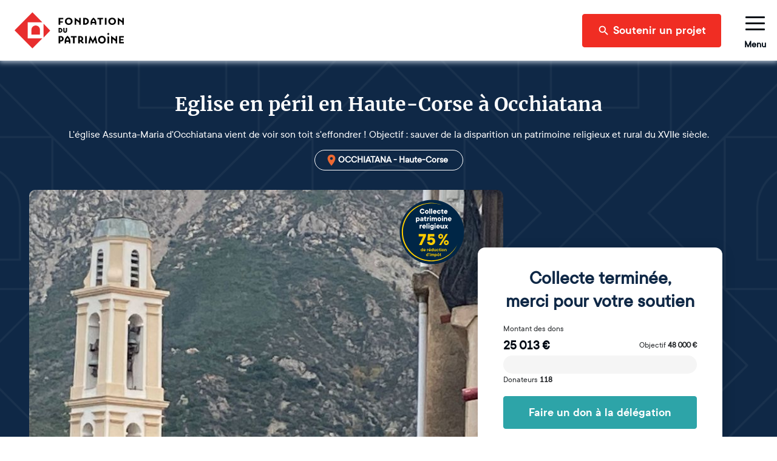

--- FILE ---
content_type: text/html; charset=utf-8
request_url: https://www.fondation-patrimoine.org/les-projets/eglise-de-lassunta-maria/80678
body_size: 56379
content:
<!DOCTYPE html><html lang="fr"><head><meta name="viewport" content="width=device-width"/><title>Eglise d&#x27;Occhiatana | Fondation du patrimoine</title><meta name="description" content="L&#x27;église Assunta-Maria d&#x27;Occhiatana vient de voir son toit s&#x27;effondrer ! Objectif : sauver de la disparition un patrimoine religieux et rural du XVIIe siècle."/><meta charSet="UTF-8"/><meta name="twitter:card" content="summary_large_image"/><meta name="twitter:title" content="Eglise en péril en Haute-Corse à Occhiatana"/><meta name="twitter:description" content="L&#x27;église Assunta-Maria d&#x27;Occhiatana vient de voir son toit s&#x27;effondrer ! Objectif : sauver de la disparition un patrimoine religieux et rural du XVIIe siècle."/><meta name="twitter:image" content="https://strapi-upload.cdn.fondation-patrimoine.org/large_IMG_9661_d95176ee59.JPG"/><meta name="twitter:site" content="@fond_patrimoine"/><meta property="og:title" content="Eglise en péril en Haute-Corse à Occhiatana"/><meta property="og:description" content="L&#x27;église Assunta-Maria d&#x27;Occhiatana vient de voir son toit s&#x27;effondrer ! Objectif : sauver de la disparition un patrimoine religieux et rural du XVIIe siècle."/><meta property="og:type" content="website"/><meta property="og:url" content="https://www.fondation-patrimoine.org/les-projets/eglise-de-lassunta-maria/80678"/><meta property="og:image" content="https://strapi-upload.cdn.fondation-patrimoine.org/large_IMG_9661_d95176ee59.JPG"/><meta property="og:image:width" content="750"/><meta property="og:image:height" content="1000"/><meta property="og:site_name" content="Fondation du patrimoine"/><meta name="next-head-count" content="17"/><link rel="apple-touch-icon" sizes="120x120" href="/favicons/apple-touch-icon.png"/><link rel="icon" type="image/png" sizes="32x32" href="/favicons/favicon-32x32.png"/><link rel="icon" type="image/png" sizes="16x16" href="/favicons/favicon-16x16.png"/><link rel="manifest" href="/favicons/site.webmanifest"/><meta name="msapplication-config" content="/favicons/browserconfig.xml"/><link rel="icon" href="/favicon.ico"/><link rel="mask-icon" href="/favicons/safari-pinned-tab.svg" color="#5bbad5"/><meta name="msapplication-TileColor" content="#b91d47"/><meta name="theme-color" content="#ffffff"/><link rel="preload" as="font" href="/fonts/ttcommons/TTCommons-DemiBold/font.woff2" type="font/woff2" crossorigin="anonymous"/><link rel="preload" as="font" href="/fonts/ttcommons/TTCommons-Regular/font.woff2" type="font/woff2" crossorigin="anonymous"/><link rel="preload" as="font" href="/fonts/merriweather/Merriweather-Bold.ttf" type="font/woff2" crossorigin="anonymous"/><link rel="preload" href="/_next/static/css/33a4d283c1e1b851.css" as="style"/><link rel="stylesheet" href="/_next/static/css/33a4d283c1e1b851.css" data-n-g=""/><noscript data-n-css=""></noscript><script defer="" nomodule="" src="/_next/static/chunks/polyfills-78c92fac7aa8fdd8.js"></script><script src="/_next/static/chunks/webpack-9e43beb07c81188e.js" defer=""></script><script src="/_next/static/chunks/framework-0e8d27528ba61906.js" defer=""></script><script src="/_next/static/chunks/main-fdce3e7fd1178cb0.js" defer=""></script><script src="/_next/static/chunks/pages/_app-56a1e8cffba4ff16.js" defer=""></script><script src="/_next/static/chunks/9661-22d82b639befdefe.js" defer=""></script><script src="/_next/static/chunks/5272-f41ea1189ef0257d.js" defer=""></script><script src="/_next/static/chunks/9793-55ea8760b889a03d.js" defer=""></script><script src="/_next/static/chunks/3645-592d9c4939e4c7d5.js" defer=""></script><script src="/_next/static/chunks/6196-9a883422e479348e.js" defer=""></script><script src="/_next/static/chunks/2774-8f5f8b2382163dc9.js" defer=""></script><script src="/_next/static/chunks/7748-03b5c60a4a8a0550.js" defer=""></script><script src="/_next/static/chunks/1973-1a72d50d54b30327.js" defer=""></script><script src="/_next/static/chunks/8274-2a4a273790c6c8ff.js" defer=""></script><script src="/_next/static/chunks/7265-22f8bec56c13a8ef.js" defer=""></script><script src="/_next/static/chunks/2934-73e6d7ede69ddcb7.js" defer=""></script><script src="/_next/static/chunks/1608-1a14149b7669e086.js" defer=""></script><script src="/_next/static/chunks/3773-51a2879add1839b3.js" defer=""></script><script src="/_next/static/chunks/pages/les-projets/%5Bslug%5D/%5Bcode%5D-642b4ed9721b15f3.js" defer=""></script><script src="/_next/static/2O9GcjIe3GtjG4U-Yapi2/_buildManifest.js" defer=""></script><script src="/_next/static/2O9GcjIe3GtjG4U-Yapi2/_ssgManifest.js" defer=""></script></head><body><div id="__next"><style data-emotion="css-global 15ha2qo">html{-webkit-font-smoothing:antialiased;-moz-osx-font-smoothing:grayscale;box-sizing:border-box;-webkit-text-size-adjust:100%;}*,*::before,*::after{box-sizing:inherit;}strong,b{font-weight:700;}body{margin:0;color:#010B15;font-family:'TTCommons-Regular','Helvetica Neue',Helvetica,Arial,sans-serif;font-size:1rem;font-weight:400;line-height:1.5;background-color:#fff;}@media print{body{background-color:#fff;}}body::backdrop{background-color:#fff;}.Mui-disabled{color:#474747!important;opacity:1;-webkit-text-fill-color:#474747!important;}*,*::before,*::after{box-sizing:border-box;}</style><style data-emotion="css vzjk5">.css-vzjk5{background-color:#f5f5f5;width:100%;position:relative;}</style><style data-emotion="css st4h3f">.css-st4h3f{display:-webkit-box;display:-webkit-flex;display:-ms-flexbox;display:flex;-webkit-flex-direction:column;-ms-flex-direction:column;flex-direction:column;background-color:#f5f5f5;width:100%;position:relative;}</style><div class="MuiStack-root e13vyp9o0 css-st4h3f"><style data-emotion="css tl563l">.css-tl563l{box-shadow:0px 0 9px 2px #ccd9e7;position:-webkit-sticky;position:sticky;width:100%;z-index:1100;top:-66px;-webkit-transform:translateY(0);-moz-transform:translateY(0);-ms-transform:translateY(0);transform:translateY(0);}@media (min-width:600px){.css-tl563l{top:-96px;}}</style><div class="css-tl563l e1ougyzz0"><style data-emotion="css 16b7lm0">.css-16b7lm0{width:100%;margin:auto;display:-webkit-box;display:-webkit-flex;display:-ms-flexbox;display:flex;-webkit-align-items:center;-webkit-box-align:center;-ms-flex-align:center;align-items:center;grid-auto-flow:column;height:70px;padding:0px 24px;line-height:1;z-index:100;background-color:#ffffff;}@media (min-width:600px){.css-16b7lm0{height:100px;}}</style><header class="css-16b7lm0 e1ougyzz1"><style data-emotion="css 1slj345">.css-1slj345{cursor:pointer;display:-webkit-box;display:-webkit-flex;display:-ms-flexbox;display:flex;-webkit-align-self:stretch;-ms-flex-item-align:stretch;align-self:stretch;margin-right:auto;width:50px;padding:10px 0;background-image:url("/logo-sm.svg");-webkit-background-size:contain;background-size:contain;-webkit-background-position:center;background-position:center;background-repeat:no-repeat;background-origin:content-box;}@media (min-width:600px){.css-1slj345{width:180px;background-image:url("/logo-md.svg");}}@media (min-width:1408px){.css-1slj345{background-image:url("/logo.svg");}}</style><style data-emotion="css 78e5nf">.css-78e5nf{outline:none;cursor:pointer;color:inherit;-webkit-text-decoration:none;text-decoration:none;cursor:pointer;display:-webkit-box;display:-webkit-flex;display:-ms-flexbox;display:flex;-webkit-align-self:stretch;-ms-flex-item-align:stretch;align-self:stretch;margin-right:auto;width:50px;padding:10px 0;background-image:url("/logo-sm.svg");-webkit-background-size:contain;background-size:contain;-webkit-background-position:center;background-position:center;background-repeat:no-repeat;background-origin:content-box;}@media (min-width:600px){.css-78e5nf{width:180px;background-image:url("/logo-md.svg");}}@media (min-width:1408px){.css-78e5nf{background-image:url("/logo.svg");}}</style><style data-emotion="css 1it4qz7">.css-1it4qz7{-webkit-text-decoration:none;text-decoration:none;outline:none;cursor:pointer;color:inherit;-webkit-text-decoration:none;text-decoration:none;cursor:pointer;display:-webkit-box;display:-webkit-flex;display:-ms-flexbox;display:flex;-webkit-align-self:stretch;-ms-flex-item-align:stretch;align-self:stretch;margin-right:auto;width:50px;padding:10px 0;background-image:url("/logo-sm.svg");-webkit-background-size:contain;background-size:contain;-webkit-background-position:center;background-position:center;background-repeat:no-repeat;background-origin:content-box;}@media (min-width:600px){.css-1it4qz7{width:180px;background-image:url("/logo-md.svg");}}@media (min-width:1408px){.css-1it4qz7{background-image:url("/logo.svg");}}</style><style data-emotion="css wfzlaa">.css-wfzlaa{margin:0;font:inherit;line-height:inherit;letter-spacing:inherit;color:#F02D23;-webkit-text-decoration:none;text-decoration:none;outline:none;cursor:pointer;color:inherit;-webkit-text-decoration:none;text-decoration:none;cursor:pointer;display:-webkit-box;display:-webkit-flex;display:-ms-flexbox;display:flex;-webkit-align-self:stretch;-ms-flex-item-align:stretch;align-self:stretch;margin-right:auto;width:50px;padding:10px 0;background-image:url("/logo-sm.svg");-webkit-background-size:contain;background-size:contain;-webkit-background-position:center;background-position:center;background-repeat:no-repeat;background-origin:content-box;}@media (min-width:600px){.css-wfzlaa{width:180px;background-image:url("/logo-md.svg");}}@media (min-width:1408px){.css-wfzlaa{background-image:url("/logo.svg");}}</style><a class="MuiTypography-root MuiTypography-inherit MuiLink-root MuiLink-underlineNone e1ougyzz2 e1f886st0 css-wfzlaa" href="/"></a><style data-emotion="css l1wzkm">.css-l1wzkm{display:none;-webkit-align-items:center;-webkit-box-align:center;-ms-flex-align:center;align-items:center;height:100%;}@media (min-width:1408px){.css-l1wzkm{display:-webkit-box;display:-webkit-flex;display:-ms-flexbox;display:flex;}}</style><div class="css-l1wzkm e1ougyzz5"><style data-emotion="css 1kb1ww1">.css-1kb1ww1{position:relative;display:-webkit-box;display:-webkit-flex;display:-ms-flexbox;display:flex;gap:32px;height:100%;padding:0;margin:0;margin-right:24px;list-style:none;}</style><nav class="css-1kb1ww1 e122q6ky0"><style data-emotion="css 18woc08">.css-18woc08{display:-webkit-box;display:-webkit-flex;display:-ms-flexbox;display:flex;position:relative;-webkit-transition:all 0.2s,color 0.1s;transition:all 0.2s,color 0.1s;cursor:pointer;}.css-18woc08 a{-webkit-transition:inherit;transition:inherit;}.css-18woc08:after{content:"";position:absolute;bottom:0;left:0;right:0;height:6px;background-color:#F02D23;-webkit-transition:inherit;transition:inherit;pointer-events:none;-webkit-transform:scaleX(0);-moz-transform:scaleX(0);-ms-transform:scaleX(0);transform:scaleX(0);}.css-18woc08:hover{color:#F02D23;}.css-18woc08:hover:after{-webkit-transform:scaleX(1);-moz-transform:scaleX(1);-ms-transform:scaleX(1);transform:scaleX(1);}</style><div class="css-18woc08 e16p43iq0"><style data-emotion="css vp8i20">.css-vp8i20{cursor:default;display:-webkit-box;display:-webkit-flex;display:-ms-flexbox;display:flex;-webkit-flex-direction:column;-ms-flex-direction:column;flex-direction:column;-webkit-box-pack:center;-ms-flex-pack:center;-webkit-justify-content:center;justify-content:center;font-size:20px;font-weight:bold;}</style><div class="css-vp8i20 e16p43iq1">Découvrir la Fondation</div><style data-emotion="css pc6y30">.css-pc6y30{position:absolute;top:100%;width:320px;}</style><div class="css-pc6y30 e16p43iq2"><style data-emotion="css abqyn">.css-abqyn{height:0;overflow:hidden;-webkit-transition:height 300ms cubic-bezier(0.4, 0, 0.2, 1) 0ms;transition:height 300ms cubic-bezier(0.4, 0, 0.2, 1) 0ms;visibility:hidden;}</style><div class="MuiCollapse-root MuiCollapse-vertical MuiCollapse-hidden css-abqyn" style="min-height:0px"><style data-emotion="css 15830to">.css-15830to{display:-webkit-box;display:-webkit-flex;display:-ms-flexbox;display:flex;width:100%;}</style><div class="MuiCollapse-wrapper MuiCollapse-vertical css-15830to"><style data-emotion="css 9vd5ud">.css-9vd5ud{width:100%;}</style><div class="MuiCollapse-wrapperInner MuiCollapse-vertical css-9vd5ud"><style data-emotion="css tzul5d">.css-tzul5d{position:relative;z-index:10;overflow:hidden;display:-webkit-box;display:-webkit-flex;display:-ms-flexbox;display:flex;-webkit-flex-direction:column;-ms-flex-direction:column;flex-direction:column;padding-left:0;margin-bottom:0;background-color:white;border-bottom:none;border-radius:0 0 4px 4px;box-shadow:0 2px 4px 0 rgba(0,0,0,0.23);}</style><div class="css-tzul5d ecuzakb0"><div><style data-emotion="css 7tkt3c">.css-7tkt3c{display:-webkit-box;display:-webkit-flex;display:-ms-flexbox;display:flex;-webkit-flex-direction:row;-ms-flex-direction:row;flex-direction:row;-webkit-align-items:center;-webkit-box-align:center;-ms-flex-align:center;align-items:center;padding:16px;height:60px;border-bottom:1px solid rgba(0,0,0,0.09);}</style><style data-emotion="css 5mo8e0">.css-5mo8e0{display:-webkit-box;display:-webkit-flex;display:-ms-flexbox;display:flex;-webkit-flex-direction:row;-ms-flex-direction:row;flex-direction:row;-webkit-align-items:center;-webkit-box-align:center;-ms-flex-align:center;align-items:center;padding:16px;height:60px;border-bottom:1px solid rgba(0,0,0,0.09);}</style><div class="eudbbpi3 MuiBox-root css-5mo8e0"><style data-emotion="css iaisnh">.css-iaisnh{position:relative;cursor:pointer;display:-webkit-box;display:-webkit-flex;display:-ms-flexbox;display:flex;-webkit-align-items:center;-webkit-box-align:center;-ms-flex-align:center;align-items:center;gap:16px;height:100%;font-size:18px;font-weight:bold;background-color:#ffffff;color:#010B15;margin-right:0;-webkit-transition:color 0s;transition:color 0s;}.css-iaisnh:hover{color:#F02D23;}</style><style data-emotion="css n89cqn">.css-n89cqn{outline:none;cursor:pointer;color:inherit;-webkit-text-decoration:none;text-decoration:none;position:relative;cursor:pointer;display:-webkit-box;display:-webkit-flex;display:-ms-flexbox;display:flex;-webkit-align-items:center;-webkit-box-align:center;-ms-flex-align:center;align-items:center;gap:16px;height:100%;font-size:18px;font-weight:bold;background-color:#ffffff;color:#010B15;margin-right:0;-webkit-transition:color 0s;transition:color 0s;}.css-n89cqn:hover{color:#F02D23;}</style><style data-emotion="css 1y1ml5n">.css-1y1ml5n{-webkit-text-decoration:none;text-decoration:none;outline:none;cursor:pointer;color:inherit;-webkit-text-decoration:none;text-decoration:none;position:relative;cursor:pointer;display:-webkit-box;display:-webkit-flex;display:-ms-flexbox;display:flex;-webkit-align-items:center;-webkit-box-align:center;-ms-flex-align:center;align-items:center;gap:16px;height:100%;font-size:18px;font-weight:bold;background-color:#ffffff;color:#010B15;margin-right:0;-webkit-transition:color 0s;transition:color 0s;}.css-1y1ml5n:hover{color:#F02D23;}</style><style data-emotion="css 1ukegjk">.css-1ukegjk{margin:0;font:inherit;line-height:inherit;letter-spacing:inherit;color:#F02D23;-webkit-text-decoration:none;text-decoration:none;outline:none;cursor:pointer;color:inherit;-webkit-text-decoration:none;text-decoration:none;position:relative;cursor:pointer;display:-webkit-box;display:-webkit-flex;display:-ms-flexbox;display:flex;-webkit-align-items:center;-webkit-box-align:center;-ms-flex-align:center;align-items:center;gap:16px;height:100%;font-size:18px;font-weight:bold;background-color:#ffffff;color:#010B15;margin-right:0;-webkit-transition:color 0s;transition:color 0s;}.css-1ukegjk:hover{color:#F02D23;}</style><a class="MuiTypography-root MuiTypography-inherit MuiLink-root MuiLink-underlineNone eudbbpi0 e1f886st0 css-1ukegjk" href="/c/fondation-du-patrimoine/qui-sommes-nous/1653"><style data-emotion="css viamqk">.css-viamqk{color:#F02D23;}</style><div class="css-viamqk eudbbpi1"><style data-emotion="css q7mezt">.css-q7mezt{-webkit-user-select:none;-moz-user-select:none;-ms-user-select:none;user-select:none;width:1em;height:1em;display:inline-block;-webkit-flex-shrink:0;-ms-flex-negative:0;flex-shrink:0;-webkit-transition:fill 200ms cubic-bezier(0.4, 0, 0.2, 1) 0ms;transition:fill 200ms cubic-bezier(0.4, 0, 0.2, 1) 0ms;fill:currentColor;font-size:1.5rem;}</style><svg xmlns="http://www.w3.org/2000/svg" viewBox="0 0 512 512" class="MuiSvgIcon-root MuiSvgIcon-fontSizeMedium css-q7mezt" focusable="false" aria-hidden="true"><path d="M464 256a208 208 0 1 0-416 0 208 208 0 1 0 416 0M0 256a256 256 0 1 1 512 0 256 256 0 1 1-512 0m169.8-90.7c7.9-22.3 29.1-37.3 52.8-37.3h58.3c34.9 0 63.1 28.3 63.1 63.1 0 22.6-12.1 43.5-31.7 54.8L280 264.4c-.2 13-10.9 23.6-24 23.6-13.3 0-24-10.7-24-24v-13.5c0-8.6 4.6-16.5 12.1-20.8l44.3-25.4c4.7-2.7 7.6-7.7 7.6-13.1 0-8.4-6.8-15.1-15.1-15.1h-58.3c-3.4 0-6.4 2.1-7.5 5.3l-.4 1.2c-4.4 12.5-18.2 19-30.6 14.6s-19-18.2-14.6-30.6l.4-1.2zM224 352a32 32 0 1 1 64 0 32 32 0 1 1-64 0"></path></svg></div>Qui sommes-nous ?</a><style data-emotion="css 1wi6x91">.css-1wi6x91{-webkit-user-select:none;-moz-user-select:none;-ms-user-select:none;user-select:none;width:1em;height:1em;display:inline-block;-webkit-flex-shrink:0;-ms-flex-negative:0;flex-shrink:0;-webkit-transition:fill 200ms cubic-bezier(0.4, 0, 0.2, 1) 0ms;transition:fill 200ms cubic-bezier(0.4, 0, 0.2, 1) 0ms;fill:currentColor;font-size:1.5rem;color:#010B15;margin-left:auto;-webkit-transform:rotateX(0);-moz-transform:rotateX(0);-ms-transform:rotateX(0);transform:rotateX(0);-webkit-transition:-webkit-transform 0.2s;transition:transform 0.2s;}.css-1wi6x91:hover{color:#F02D23;}</style><svg class="MuiSvgIcon-root MuiSvgIcon-fontSizeMedium css-1wi6x91" focusable="false" aria-hidden="true" viewBox="0 0 24 24"><path d="M7.41 8.59 12 13.17l4.59-4.58L18 10l-6 6-6-6z"></path></svg></div><div class="MuiCollapse-root MuiCollapse-vertical MuiCollapse-hidden css-abqyn" style="min-height:0px"><div class="MuiCollapse-wrapper MuiCollapse-vertical css-15830to"><div class="MuiCollapse-wrapperInner MuiCollapse-vertical css-9vd5ud"><div><style data-emotion="css 1c06be7">.css-1c06be7{display:-webkit-box;display:-webkit-flex;display:-ms-flexbox;display:flex;-webkit-flex-direction:row;-ms-flex-direction:row;flex-direction:row;-webkit-align-items:center;-webkit-box-align:center;-ms-flex-align:center;align-items:center;padding:16px;height:60px;border-bottom:1px solid rgba(0,0,0,0.09);}.css-1c06be7.css-1c06be7{padding-left:56px;}</style><div class="eudbbpi3 MuiBox-root css-1c06be7"><style data-emotion="css 15gshfy">.css-15gshfy{position:relative;cursor:pointer;display:-webkit-box;display:-webkit-flex;display:-ms-flexbox;display:flex;-webkit-align-items:center;-webkit-box-align:center;-ms-flex-align:center;align-items:center;gap:16px;height:100%;font-size:14px;font-weight:normal;background-color:#ffffff;color:#010B15;margin-right:0;-webkit-transition:color 0s;transition:color 0s;}.css-15gshfy:hover{color:#F02D23;}</style><style data-emotion="css 14jdym2">.css-14jdym2{outline:none;cursor:pointer;color:inherit;-webkit-text-decoration:none;text-decoration:none;position:relative;cursor:pointer;display:-webkit-box;display:-webkit-flex;display:-ms-flexbox;display:flex;-webkit-align-items:center;-webkit-box-align:center;-ms-flex-align:center;align-items:center;gap:16px;height:100%;font-size:14px;font-weight:normal;background-color:#ffffff;color:#010B15;margin-right:0;-webkit-transition:color 0s;transition:color 0s;}.css-14jdym2:hover{color:#F02D23;}</style><style data-emotion="css 19u215l">.css-19u215l{-webkit-text-decoration:none;text-decoration:none;outline:none;cursor:pointer;color:inherit;-webkit-text-decoration:none;text-decoration:none;position:relative;cursor:pointer;display:-webkit-box;display:-webkit-flex;display:-ms-flexbox;display:flex;-webkit-align-items:center;-webkit-box-align:center;-ms-flex-align:center;align-items:center;gap:16px;height:100%;font-size:14px;font-weight:normal;background-color:#ffffff;color:#010B15;margin-right:0;-webkit-transition:color 0s;transition:color 0s;}.css-19u215l:hover{color:#F02D23;}</style><style data-emotion="css 1cywm9o">.css-1cywm9o{margin:0;font:inherit;line-height:inherit;letter-spacing:inherit;color:#F02D23;-webkit-text-decoration:none;text-decoration:none;outline:none;cursor:pointer;color:inherit;-webkit-text-decoration:none;text-decoration:none;position:relative;cursor:pointer;display:-webkit-box;display:-webkit-flex;display:-ms-flexbox;display:flex;-webkit-align-items:center;-webkit-box-align:center;-ms-flex-align:center;align-items:center;gap:16px;height:100%;font-size:14px;font-weight:normal;background-color:#ffffff;color:#010B15;margin-right:0;-webkit-transition:color 0s;transition:color 0s;}.css-1cywm9o:hover{color:#F02D23;}</style><a class="MuiTypography-root MuiTypography-inherit MuiLink-root MuiLink-underlineNone eudbbpi0 e1f886st0 css-1cywm9o" href="/c/decouvrir-la-fondation/qui-sommes-nous/notre-histoire/727">Notre histoire</a></div></div><div><div class="eudbbpi3 MuiBox-root css-1c06be7"><a class="MuiTypography-root MuiTypography-inherit MuiLink-root MuiLink-underlineNone eudbbpi0 e1f886st0 css-1cywm9o" href="/fondation-du-patrimoine/qui-sommes-nous/notre-cause">Notre cause</a></div></div><div><div class="eudbbpi3 MuiBox-root css-1c06be7"><a class="MuiTypography-root MuiTypography-inherit MuiLink-root MuiLink-underlineNone eudbbpi0 e1f886st0 css-1cywm9o" href="/c/decouvrir-la-fondation/qui-sommes-nous/nos-resultats/595">Nos résultats</a></div></div><div><div class="eudbbpi3 MuiBox-root css-1c06be7"><a class="MuiTypography-root MuiTypography-inherit MuiLink-root MuiLink-underlineNone eudbbpi0 e1f886st0 css-1cywm9o" href="/c/decouvrir-la-fondation/qui-sommes-nous/our-activity-in-a-nutshell/1024">Our activity</a></div></div></div></div></div></div><div><div class="eudbbpi3 MuiBox-root css-5mo8e0"><a class="MuiTypography-root MuiTypography-inherit MuiLink-root MuiLink-underlineNone eudbbpi0 e1f886st0 css-1ukegjk" href="/fondation-du-patrimoine/notre-organisation"><div class="css-viamqk eudbbpi1"><svg xmlns="http://www.w3.org/2000/svg" viewBox="0 0 384 512" class="MuiSvgIcon-root MuiSvgIcon-fontSizeMedium css-q7mezt" focusable="false" aria-hidden="true"><path d="M64 48c-8.8 0-16 7.2-16 16v384c0 8.8 7.2 16 16 16h80v-64c0-26.5 21.5-48 48-48s48 21.5 48 48v64h80c8.8 0 16-7.2 16-16V64c0-8.8-7.2-16-16-16zM0 64C0 28.7 28.7 0 64 0h256c35.3 0 64 28.7 64 64v384c0 35.3-28.7 64-64 64H64c-35.3 0-64-28.7-64-64zm88 40c0-8.8 7.2-16 16-16h48c8.8 0 16 7.2 16 16v48c0 8.8-7.2 16-16 16h-48c-8.8 0-16-7.2-16-16zm144-16h48c8.8 0 16 7.2 16 16v48c0 8.8-7.2 16-16 16h-48c-8.8 0-16-7.2-16-16v-48c0-8.8 7.2-16 16-16M88 232c0-8.8 7.2-16 16-16h48c8.8 0 16 7.2 16 16v48c0 8.8-7.2 16-16 16h-48c-8.8 0-16-7.2-16-16zm144-16h48c8.8 0 16 7.2 16 16v48c0 8.8-7.2 16-16 16h-48c-8.8 0-16-7.2-16-16v-48c0-8.8 7.2-16 16-16"></path></svg></div>Notre organisation</a></div></div><div><div class="eudbbpi3 MuiBox-root css-5mo8e0"><a class="MuiTypography-root MuiTypography-inherit MuiLink-root MuiLink-underlineNone eudbbpi0 e1f886st0 css-1ukegjk" href="/c/decouvrir-la-fondation/partenaires-et-mecenes/1189"><div class="css-viamqk eudbbpi1"><svg xmlns="http://www.w3.org/2000/svg" viewBox="0 0 640 512" class="MuiSvgIcon-root MuiSvgIcon-fontSizeMedium css-q7mezt" focusable="false" aria-hidden="true"><path d="m272.2 64.6-51.1 51.1c-15.3 4.2-29.5 11.9-41.5 22.5L153 161.9c-10.2 9.1-23.5 14.1-37.2 14.1H96v128c20.4.6 39.8 8.9 54.3 23.4l35.6 35.6 7 7 27 27c6.2 6.2 16.4 6.2 22.6 0 1.7-1.7 3-3.7 3.7-5.8 2.8-7.7 9.3-13.5 17.3-15.3s16.4.6 22.2 6.5l10.8 10.6c11.6 11.6 30.4 11.6 41.9 0 5.4-5.4 8.3-12.3 8.6-19.4.4-8.8 5.6-16.6 13.6-20.4s17.3-3 24.4 2.1c9.4 6.7 22.5 5.8 30.9-2.6 9.4-9.4 9.4-24.6 0-33.9L340.1 243l-35.8 33c-27.3 25.2-69.2 25.6-97 .9-31.7-28.2-32.4-77.4-1.6-106.5l70.1-66.2C303.2 78.4 339.4 64 377.1 64c36.1 0 71 13.3 97.9 37.2l30.1 26.8H624c8.8 0 16 7.2 16 16v208c0 17.7-14.3 32-32 32h-32c-11.8 0-22.2-6.4-27.7-16h-84.9c-3.4 6.7-7.9 13.1-13.5 18.7-17.1 17.1-40.8 23.8-63 20.1-3.6 7.3-8.5 14.1-14.6 20.2-27.3 27.3-70 30-100.4 8.1-25.1 20.8-62.5 19.5-86-4.1L159 404l-7-7-35.6-35.6c-5.5-5.5-12.7-8.7-20.4-9.3 0 17.6-14.4 31.9-32 31.9H32c-17.7 0-32-14.3-32-32V144c0-8.8 7.2-16 16-16h99.8c2 0 3.9-.7 5.3-2l26.5-23.6C175.5 77.7 211.4 64 248.7 64H259c4.4 0 8.9.2 13.2.6M544 320V176h-48c-5.9 0-11.6-2.2-15.9-6.1l-36.9-32.8C425 120.9 401.5 112 377.1 112c-25.4 0-49.8 9.7-68.3 27.1l-70.1 66.2c-10.3 9.8-10.1 26.3.5 35.7 9.3 8.3 23.4 8.1 32.5-.3l71.9-66.4c9.7-9 24.9-8.4 33.9 1.4s8.4 24.9-1.4 33.9l-.8.8 74.4 74.4c10 10 16.5 22.3 19.4 35.1H544zM64 336a16 16 0 1 0-32 0 16 16 0 1 0 32 0m528 16a16 16 0 1 0 0-32 16 16 0 1 0 0 32"></path></svg></div>Nos partenaires et mécènes</a></div></div><div><div class="eudbbpi3 MuiBox-root css-5mo8e0"><a class="MuiTypography-root MuiTypography-inherit MuiLink-root MuiLink-underlineNone eudbbpi0 e1f886st0 css-1ukegjk" href="/c/nos-actualites/364"><div class="css-viamqk eudbbpi1"><svg xmlns="http://www.w3.org/2000/svg" viewBox="0 0 512 512" class="MuiSvgIcon-root MuiSvgIcon-fontSizeMedium css-q7mezt" focusable="false" aria-hidden="true"><path d="M168 80c-13.3 0-24 10.7-24 24v304c0 8.4-1.4 16.5-4.1 24H440c13.3 0 24-10.7 24-24V104c0-13.3-10.7-24-24-24zM72 480c-39.8 0-72-32.2-72-72V112c0-13.3 10.7-24 24-24s24 10.7 24 24v296c0 13.3 10.7 24 24 24s24-10.7 24-24V104c0-39.8 32.2-72 72-72h272c39.8 0 72 32.2 72 72v304c0 39.8-32.2 72-72 72zm104-344c0-13.3 10.7-24 24-24h96c13.3 0 24 10.7 24 24v80c0 13.3-10.7 24-24 24h-96c-13.3 0-24-10.7-24-24zm200-24h32c13.3 0 24 10.7 24 24s-10.7 24-24 24h-32c-13.3 0-24-10.7-24-24s10.7-24 24-24m0 80h32c13.3 0 24 10.7 24 24s-10.7 24-24 24h-32c-13.3 0-24-10.7-24-24s10.7-24 24-24m-176 80h208c13.3 0 24 10.7 24 24s-10.7 24-24 24H200c-13.3 0-24-10.7-24-24s10.7-24 24-24m0 80h208c13.3 0 24 10.7 24 24s-10.7 24-24 24H200c-13.3 0-24-10.7-24-24s10.7-24 24-24"></path></svg></div>Nos actualités</a></div></div></div></div></div></div></div></div><div class="css-18woc08 e16p43iq0"><div class="css-vp8i20 e16p43iq1">Soumettre un projet</div><div class="css-pc6y30 e16p43iq2"><div class="MuiCollapse-root MuiCollapse-vertical MuiCollapse-hidden css-abqyn" style="min-height:0px"><div class="MuiCollapse-wrapper MuiCollapse-vertical css-15830to"><div class="MuiCollapse-wrapperInner MuiCollapse-vertical css-9vd5ud"><div class="css-tzul5d ecuzakb0"><div><div class="eudbbpi3 MuiBox-root css-5mo8e0"><a class="MuiTypography-root MuiTypography-inherit MuiLink-root MuiLink-underlineNone eudbbpi0 e1f886st0 css-1ukegjk" href="/c/soumettre-un-projet/organiser-une-collecte/233"><div class="css-viamqk eudbbpi1"><svg xmlns="http://www.w3.org/2000/svg" viewBox="0 0 512 512" class="MuiSvgIcon-root MuiSvgIcon-fontSizeMedium css-q7mezt" focusable="false" aria-hidden="true"><path d="M480 32c0-12.9-7.8-24.6-19.8-29.6S434.5.2 425.3 9.3L381.7 53c-48 48-113.1 75-181 75H64c-35.3 0-64 28.7-64 64v96c0 35.3 28.7 64 64 64v128c0 17.7 14.3 32 32 32h64c17.7 0 32-14.3 32-32V352h8.7c67.9 0 133 27 181 75l43.6 43.6c9.2 9.2 22.9 11.9 34.9 6.9s19.8-16.6 19.8-29.6V300.4c18.6-8.8 32-32.5 32-60.4s-13.4-51.6-32-60.4zm-64 76.7v262.6C357.2 317.8 280.5 288 200.7 288H192v-96h8.7c79.8 0 156.5-29.8 215.3-83.3"></path></svg></div>Organiser une collecte de dons</a></div></div><div><div class="eudbbpi3 MuiBox-root css-5mo8e0"><a class="MuiTypography-root MuiTypography-inherit MuiLink-root MuiLink-underlineNone eudbbpi0 e1f886st0 css-1ukegjk" href="/c/soumettre-un-projet/defiscaliser-travaux/232"><div class="css-viamqk eudbbpi1"><svg xmlns="http://www.w3.org/2000/svg" viewBox="0 0 640 512" class="MuiSvgIcon-root MuiSvgIcon-fontSizeMedium css-q7mezt" focusable="false" aria-hidden="true"><path d="M320.7 352c8.1-89.7 83.5-160 175.3-160 8.9 0 17.6.7 26.1 1.9L309.5 7c-6-5-14-7-21-7s-15 1-22 8L10 231.5c-7 7-10 15-10 24 0 18 14 32.1 32 32.1h32v69.7c-.1.9-.1 1.8-.1 2.8V472c0 22.1 17.9 40 40 40h16c1.2 0 2.4-.1 3.6-.2 1.5.1 3 .2 4.5.2h56c22.1 0 40-17.9 40-40v-88c0-17.7 14.3-32 32-32h64.7M640 368a144 144 0 1 0-288 0 144 144 0 1 0 288 0m-76.7-43.3c6.2 6.2 6.2 16.4 0 22.6l-72 72c-6.2 6.2-16.4 6.2-22.6 0l-40-40c-6.2-6.2-6.2-16.4 0-22.6s16.4-6.2 22.6 0l28.7 28.7 60.7-60.7c6.2-6.2 16.4-6.2 22.6 0"></path></svg></div>Défiscaliser vos travaux</a></div></div><div><div class="eudbbpi3 MuiBox-root css-5mo8e0"><a class="MuiTypography-root MuiTypography-inherit MuiLink-root MuiLink-underlineNone eudbbpi0 e1f886st0 css-1ukegjk" href="/c/soumettre-un-projet/obtenir-une-aide-financiere/496"><div class="css-viamqk eudbbpi1"><svg xmlns="http://www.w3.org/2000/svg" viewBox="0 0 384 512" class="MuiSvgIcon-root MuiSvgIcon-fontSizeMedium css-q7mezt" focusable="false" aria-hidden="true"><path d="M64 464c-8.8 0-16-7.2-16-16V64c0-8.8 7.2-16 16-16h160v80c0 17.7 14.3 32 32 32h80v288c0 8.8-7.2 16-16 16zM64 0C28.7 0 0 28.7 0 64v384c0 35.3 28.7 64 64 64h256c35.3 0 64-28.7 64-64V154.5c0-17-6.7-33.3-18.7-45.3l-90.6-90.5C262.7 6.7 246.5 0 229.5 0zm56 256c-13.3 0-24 10.7-24 24s10.7 24 24 24h144c13.3 0 24-10.7 24-24s-10.7-24-24-24zm0 96c-13.3 0-24 10.7-24 24s10.7 24 24 24h144c13.3 0 24-10.7 24-24s-10.7-24-24-24z"></path></svg></div>Obtenir une aide financière</a></div></div></div></div></div></div></div></div><div class="css-18woc08 e16p43iq0"><div class="css-vp8i20 e16p43iq1">S&#x27;engager</div><div class="css-pc6y30 e16p43iq2"><div class="MuiCollapse-root MuiCollapse-vertical MuiCollapse-hidden css-abqyn" style="min-height:0px"><div class="MuiCollapse-wrapper MuiCollapse-vertical css-15830to"><div class="MuiCollapse-wrapperInner MuiCollapse-vertical css-9vd5ud"><div class="css-tzul5d ecuzakb0"><div><div class="eudbbpi3 MuiBox-root css-5mo8e0"><a class="MuiTypography-root MuiTypography-inherit MuiLink-root MuiLink-underlineNone eudbbpi0 e1f886st0 css-1ukegjk" href="/c/s-engager/nous-donner/958"><div class="css-viamqk eudbbpi1"><svg xmlns="http://www.w3.org/2000/svg" viewBox="0 0 576 512" class="MuiSvgIcon-root MuiSvgIcon-fontSizeMedium css-q7mezt" focusable="false" aria-hidden="true"><path d="M148 76.6C148 34.3 182.3 0 224.6 0c20.3 0 39.8 8.1 54.1 22.4l9.3 9.3 9.3-9.3C311.6 8.1 331.1 0 351.4 0 393.7 0 428 34.3 428 76.6c0 20.3-8.1 39.8-22.4 54.1L302.1 234.1c-7.8 7.8-20.5 7.8-28.3 0L170.4 130.7C156.1 116.4 148 96.9 148 76.6m420.2 259.7c13.1 17.8 9.3 42.8-8.5 55.9l-126.6 93.3c-23.4 17.2-51.6 26.5-80.7 26.5H32c-17.7 0-32-14.3-32-32v-64c0-17.7 14.3-32 32-32h36.8l44.9-36c22.7-18.2 50.9-28 80-28H352c17.7 0 32 14.3 32 32s-14.3 32-32 32h-80c-8.8 0-16 7.2-16 16s7.2 16 16 16h120.6l119.7-88.2c17.8-13.1 42.8-9.3 55.9 8.5M193.6 384h-.9z"></path></svg></div>Nous donner</a><svg class="MuiSvgIcon-root MuiSvgIcon-fontSizeMedium css-1wi6x91" focusable="false" aria-hidden="true" viewBox="0 0 24 24"><path d="M7.41 8.59 12 13.17l4.59-4.58L18 10l-6 6-6-6z"></path></svg></div><div class="MuiCollapse-root MuiCollapse-vertical MuiCollapse-hidden css-abqyn" style="min-height:0px"><div class="MuiCollapse-wrapper MuiCollapse-vertical css-15830to"><div class="MuiCollapse-wrapperInner MuiCollapse-vertical css-9vd5ud"><div><div class="eudbbpi3 MuiBox-root css-1c06be7"><a class="MuiTypography-root MuiTypography-inherit MuiLink-root MuiLink-underlineNone eudbbpi0 e1f886st0 css-1cywm9o" href="/c/s-engager/nous-donner/1156">Faire un don</a></div></div><div><div class="eudbbpi3 MuiBox-root css-1c06be7"><a class="MuiTypography-root MuiTypography-inherit MuiLink-root MuiLink-underlineNone eudbbpi0 e1f886st0 css-1cywm9o" href="/c/s-engager/nous-donner/faire-un-legs-ou-une-donation/183">Faire un legs ou une donation</a></div></div><div><div class="eudbbpi3 MuiBox-root css-1c06be7"><a class="MuiTypography-root MuiTypography-inherit MuiLink-root MuiLink-underlineNone eudbbpi0 e1f886st0 css-1cywm9o" href="/c/s-engager/nous-donner/devenir-adherent/1090">Devenir adhérent</a></div></div><div><div class="eudbbpi3 MuiBox-root css-1c06be7"><a class="MuiTypography-root MuiTypography-inherit MuiLink-root MuiLink-underlineNone eudbbpi0 e1f886st0 css-1cywm9o" href="/c/s-engager/nous-donner/devenir-mecene/333">Devenir mécène</a></div></div></div></div></div></div><div><div class="eudbbpi3 MuiBox-root css-5mo8e0"><a class="MuiTypography-root MuiTypography-inherit MuiLink-root MuiLink-underlineNone eudbbpi0 e1f886st0 css-1ukegjk" href="/c/s-engager/nous-rejoindre/298"><div class="css-viamqk eudbbpi1"><svg xmlns="http://www.w3.org/2000/svg" viewBox="0 0 640 512" class="MuiSvgIcon-root MuiSvgIcon-fontSizeMedium css-q7mezt" focusable="false" aria-hidden="true"><path d="M48 48h88c13.3 0 24-10.7 24-24S149.3 0 136 0H32C14.3 0 0 14.3 0 32v104c0 13.3 10.7 24 24 24s24-10.7 24-24zm127.8 176a48 48 0 1 0 0-96 48 48 0 1 0 0 96m-26.5 32c-29.4 0-53.3 23.9-53.3 53.3 0 14.7 11.9 26.7 26.7 26.7h56.1c8-34.1 32.8-61.7 65.2-73.6-7.5-4.1-16.2-6.4-25.3-6.4zm368 80c14.7 0 26.7-11.9 26.7-26.7 0-29.5-23.9-53.3-53.3-53.3h-69.4c-9.2 0-17.8 2.3-25.3 6.4 32.4 11.9 57.2 39.5 65.2 73.6zm-89.4 0c-8.6-24.3-29.9-42.6-55.9-47-3.9-.7-7.9-1-12-1h-80c-4.1 0-8.1.3-12 1-26 4.4-47.3 22.7-55.9 47-2.7 7.5-4.1 15.6-4.1 24 0 13.3 10.7 24 24 24h176c13.3 0 24-10.7 24-24 0-8.4-1.4-16.5-4.1-24M464 224a48 48 0 1 0 0-96 48 48 0 1 0 0 96m-80-32a64 64 0 1 0-128 0 64 64 0 1 0 128 0M504 48h88v88c0 13.3 10.7 24 24 24s24-10.7 24-24V32c0-17.7-14.3-32-32-32H504c-13.3 0-24 10.7-24 24s10.7 24 24 24M48 464v-88c0-13.3-10.7-24-24-24S0 362.7 0 376v104c0 17.7 14.3 32 32 32h104c13.3 0 24-10.7 24-24s-10.7-24-24-24zm456 0c-13.3 0-24 10.7-24 24s10.7 24 24 24h104c17.7 0 32-14.3 32-32V376c0-13.3-10.7-24-24-24s-24 10.7-24 24v88z"></path></svg></div>Nous rejoindre</a></div></div></div></div></div></div></div></div></nav><style data-emotion="css 1u1qoju">.css-1u1qoju{display:none;grid-auto-flow:column;grid-gap:24px;}@media (min-width:600px){.css-1u1qoju{display:grid;}}</style><div class="css-1u1qoju e1ougyzz3"><style data-emotion="css wn71xf">.css-wn71xf{width:-webkit-fit-content;width:-moz-fit-content;width:fit-content;min-width:auto;height:auto;text-transform:none;text-align:center;font-family:'TTCommons-DemiBold','Helvetica Neue',Helvetica,Arial,sans-serif;font-size:1.25rem;line-height:1;white-space:nowrap;padding:16px 24px;border-radius:4px;border:1px solid #2DA4A8;-webkit-transition:all 250ms cubic-bezier(0.4, 0, 0.2, 1) 0ms;transition:all 250ms cubic-bezier(0.4, 0, 0.2, 1) 0ms;}.css-wn71xf:hover{color:#2DA4A8;background-color:#ffffff;border-color:#2DA4A8;}.css-wn71xf:disabled,.css-wn71xf.Mui-disabled{pointer-events:auto;cursor:not-allowed;-webkit-text-fill-color:#ffffff!important;color:#ffffff!important;background-color:#2DA4A8;border-color:#2DA4A8;opacity:0.6;}</style><style data-emotion="css 4lw9rc">.css-4lw9rc{font-family:'TTCommons-Regular','Helvetica Neue',Helvetica,Arial,sans-serif;font-weight:500;font-size:0.875rem;line-height:1.75;text-transform:uppercase;min-width:64px;padding:6px 16px;border:0;border-radius:4px;-webkit-transition:background-color 250ms cubic-bezier(0.4, 0, 0.2, 1) 0ms,box-shadow 250ms cubic-bezier(0.4, 0, 0.2, 1) 0ms,border-color 250ms cubic-bezier(0.4, 0, 0.2, 1) 0ms,color 250ms cubic-bezier(0.4, 0, 0.2, 1) 0ms;transition:background-color 250ms cubic-bezier(0.4, 0, 0.2, 1) 0ms,box-shadow 250ms cubic-bezier(0.4, 0, 0.2, 1) 0ms,border-color 250ms cubic-bezier(0.4, 0, 0.2, 1) 0ms,color 250ms cubic-bezier(0.4, 0, 0.2, 1) 0ms;color:var(--variant-containedColor);background-color:var(--variant-containedBg);box-shadow:0px 3px 1px -2px rgba(0,0,0,0.2),0px 2px 2px 0px rgba(0,0,0,0.14),0px 1px 5px 0px rgba(0,0,0,0.12);--variant-textColor:#2DA4A8;--variant-outlinedColor:#2DA4A8;--variant-outlinedBorder:rgba(45, 164, 168, 0.5);--variant-containedColor:#ffffff;--variant-containedBg:#2DA4A8;box-shadow:none;width:-webkit-fit-content;width:-moz-fit-content;width:fit-content;min-width:auto;height:auto;text-transform:none;text-align:center;font-family:'TTCommons-DemiBold','Helvetica Neue',Helvetica,Arial,sans-serif;font-size:1.25rem;line-height:1;white-space:nowrap;padding:16px 24px;border-radius:4px;border:1px solid #2DA4A8;-webkit-transition:all 250ms cubic-bezier(0.4, 0, 0.2, 1) 0ms;transition:all 250ms cubic-bezier(0.4, 0, 0.2, 1) 0ms;}.css-4lw9rc:hover{-webkit-text-decoration:none;text-decoration:none;}.css-4lw9rc.Mui-disabled{color:rgba(0, 0, 0, 0.26);}.css-4lw9rc:hover{box-shadow:0px 2px 4px -1px rgba(0,0,0,0.2),0px 4px 5px 0px rgba(0,0,0,0.14),0px 1px 10px 0px rgba(0,0,0,0.12);}@media (hover: none){.css-4lw9rc:hover{box-shadow:0px 3px 1px -2px rgba(0,0,0,0.2),0px 2px 2px 0px rgba(0,0,0,0.14),0px 1px 5px 0px rgba(0,0,0,0.12);}}.css-4lw9rc:active{box-shadow:0px 5px 5px -3px rgba(0,0,0,0.2),0px 8px 10px 1px rgba(0,0,0,0.14),0px 3px 14px 2px rgba(0,0,0,0.12);}.css-4lw9rc.Mui-focusVisible{box-shadow:0px 3px 5px -1px rgba(0,0,0,0.2),0px 6px 10px 0px rgba(0,0,0,0.14),0px 1px 18px 0px rgba(0,0,0,0.12);}.css-4lw9rc.Mui-disabled{color:rgba(0, 0, 0, 0.26);box-shadow:none;background-color:rgba(0, 0, 0, 0.12);}@media (hover: hover){.css-4lw9rc:hover{--variant-containedBg:#2A9195;--variant-textBg:rgba(45, 164, 168, 0.04);--variant-outlinedBorder:#2DA4A8;--variant-outlinedBg:rgba(45, 164, 168, 0.04);}}.css-4lw9rc:hover{box-shadow:none;}.css-4lw9rc.Mui-focusVisible{box-shadow:none;}.css-4lw9rc:active{box-shadow:none;}.css-4lw9rc.Mui-disabled{box-shadow:none;}.css-4lw9rc:hover{color:#2DA4A8;background-color:#ffffff;border-color:#2DA4A8;}.css-4lw9rc:disabled,.css-4lw9rc.Mui-disabled{pointer-events:auto;cursor:not-allowed;-webkit-text-fill-color:#ffffff!important;color:#ffffff!important;background-color:#2DA4A8;border-color:#2DA4A8;opacity:0.6;}</style><style data-emotion="css 135w0yz">.css-135w0yz{display:-webkit-inline-box;display:-webkit-inline-flex;display:-ms-inline-flexbox;display:inline-flex;-webkit-align-items:center;-webkit-box-align:center;-ms-flex-align:center;align-items:center;-webkit-box-pack:center;-ms-flex-pack:center;-webkit-justify-content:center;justify-content:center;position:relative;box-sizing:border-box;-webkit-tap-highlight-color:transparent;background-color:transparent;outline:0;border:0;margin:0;border-radius:0;padding:0;cursor:pointer;-webkit-user-select:none;-moz-user-select:none;-ms-user-select:none;user-select:none;vertical-align:middle;-moz-appearance:none;-webkit-appearance:none;-webkit-text-decoration:none;text-decoration:none;color:inherit;font-family:'TTCommons-Regular','Helvetica Neue',Helvetica,Arial,sans-serif;font-weight:500;font-size:0.875rem;line-height:1.75;text-transform:uppercase;min-width:64px;padding:6px 16px;border:0;border-radius:4px;-webkit-transition:background-color 250ms cubic-bezier(0.4, 0, 0.2, 1) 0ms,box-shadow 250ms cubic-bezier(0.4, 0, 0.2, 1) 0ms,border-color 250ms cubic-bezier(0.4, 0, 0.2, 1) 0ms,color 250ms cubic-bezier(0.4, 0, 0.2, 1) 0ms;transition:background-color 250ms cubic-bezier(0.4, 0, 0.2, 1) 0ms,box-shadow 250ms cubic-bezier(0.4, 0, 0.2, 1) 0ms,border-color 250ms cubic-bezier(0.4, 0, 0.2, 1) 0ms,color 250ms cubic-bezier(0.4, 0, 0.2, 1) 0ms;color:var(--variant-containedColor);background-color:var(--variant-containedBg);box-shadow:0px 3px 1px -2px rgba(0,0,0,0.2),0px 2px 2px 0px rgba(0,0,0,0.14),0px 1px 5px 0px rgba(0,0,0,0.12);--variant-textColor:#2DA4A8;--variant-outlinedColor:#2DA4A8;--variant-outlinedBorder:rgba(45, 164, 168, 0.5);--variant-containedColor:#ffffff;--variant-containedBg:#2DA4A8;box-shadow:none;width:-webkit-fit-content;width:-moz-fit-content;width:fit-content;min-width:auto;height:auto;text-transform:none;text-align:center;font-family:'TTCommons-DemiBold','Helvetica Neue',Helvetica,Arial,sans-serif;font-size:1.25rem;line-height:1;white-space:nowrap;padding:16px 24px;border-radius:4px;border:1px solid #2DA4A8;-webkit-transition:all 250ms cubic-bezier(0.4, 0, 0.2, 1) 0ms;transition:all 250ms cubic-bezier(0.4, 0, 0.2, 1) 0ms;}.css-135w0yz::-moz-focus-inner{border-style:none;}.css-135w0yz.Mui-disabled{pointer-events:none;cursor:default;}@media print{.css-135w0yz{-webkit-print-color-adjust:exact;color-adjust:exact;}}.css-135w0yz:hover{-webkit-text-decoration:none;text-decoration:none;}.css-135w0yz.Mui-disabled{color:rgba(0, 0, 0, 0.26);}.css-135w0yz:hover{box-shadow:0px 2px 4px -1px rgba(0,0,0,0.2),0px 4px 5px 0px rgba(0,0,0,0.14),0px 1px 10px 0px rgba(0,0,0,0.12);}@media (hover: none){.css-135w0yz:hover{box-shadow:0px 3px 1px -2px rgba(0,0,0,0.2),0px 2px 2px 0px rgba(0,0,0,0.14),0px 1px 5px 0px rgba(0,0,0,0.12);}}.css-135w0yz:active{box-shadow:0px 5px 5px -3px rgba(0,0,0,0.2),0px 8px 10px 1px rgba(0,0,0,0.14),0px 3px 14px 2px rgba(0,0,0,0.12);}.css-135w0yz.Mui-focusVisible{box-shadow:0px 3px 5px -1px rgba(0,0,0,0.2),0px 6px 10px 0px rgba(0,0,0,0.14),0px 1px 18px 0px rgba(0,0,0,0.12);}.css-135w0yz.Mui-disabled{color:rgba(0, 0, 0, 0.26);box-shadow:none;background-color:rgba(0, 0, 0, 0.12);}@media (hover: hover){.css-135w0yz:hover{--variant-containedBg:#2A9195;--variant-textBg:rgba(45, 164, 168, 0.04);--variant-outlinedBorder:#2DA4A8;--variant-outlinedBg:rgba(45, 164, 168, 0.04);}}.css-135w0yz:hover{box-shadow:none;}.css-135w0yz.Mui-focusVisible{box-shadow:none;}.css-135w0yz:active{box-shadow:none;}.css-135w0yz.Mui-disabled{box-shadow:none;}.css-135w0yz:hover{color:#2DA4A8;background-color:#ffffff;border-color:#2DA4A8;}.css-135w0yz:disabled,.css-135w0yz.Mui-disabled{pointer-events:auto;cursor:not-allowed;-webkit-text-fill-color:#ffffff!important;color:#ffffff!important;background-color:#2DA4A8;border-color:#2DA4A8;opacity:0.6;}</style><a class="MuiButtonBase-root MuiButton-root MuiButton-contained MuiButton-containedInfo MuiButton-sizeMedium MuiButton-containedSizeMedium MuiButton-colorInfo MuiButton-disableElevation MuiButton-root MuiButton-contained MuiButton-containedInfo MuiButton-sizeMedium MuiButton-containedSizeMedium MuiButton-colorInfo MuiButton-disableElevation e1wh0ife0 css-135w0yz" tabindex="0" target="_blank" href="https://www.portailpatrimoine.fr"><span class="MuiButton-loadingWrapper" style="display:contents"></span>S&#x27;informer</a><style data-emotion="css 5se5gq">.css-5se5gq{width:-webkit-fit-content;width:-moz-fit-content;width:fit-content;min-width:auto;height:auto;text-transform:none;text-align:center;font-family:'TTCommons-DemiBold','Helvetica Neue',Helvetica,Arial,sans-serif;font-size:1.25rem;line-height:1;white-space:nowrap;padding:16px 24px;border-radius:4px;border:1px solid #F02D23;-webkit-transition:all 250ms cubic-bezier(0.4, 0, 0.2, 1) 0ms;transition:all 250ms cubic-bezier(0.4, 0, 0.2, 1) 0ms;}.css-5se5gq:hover{border-color:#9C0404;}.css-5se5gq:disabled,.css-5se5gq.Mui-disabled{pointer-events:auto;cursor:not-allowed;-webkit-text-fill-color:#ffffff!important;color:#ffffff!important;background-color:#F02D23;border-color:#F02D23;opacity:0.6;}</style><style data-emotion="css 15jkozg">.css-15jkozg{font-family:'TTCommons-Regular','Helvetica Neue',Helvetica,Arial,sans-serif;font-weight:500;font-size:0.875rem;line-height:1.75;text-transform:uppercase;min-width:64px;padding:6px 16px;border:0;border-radius:4px;-webkit-transition:background-color 250ms cubic-bezier(0.4, 0, 0.2, 1) 0ms,box-shadow 250ms cubic-bezier(0.4, 0, 0.2, 1) 0ms,border-color 250ms cubic-bezier(0.4, 0, 0.2, 1) 0ms,color 250ms cubic-bezier(0.4, 0, 0.2, 1) 0ms;transition:background-color 250ms cubic-bezier(0.4, 0, 0.2, 1) 0ms,box-shadow 250ms cubic-bezier(0.4, 0, 0.2, 1) 0ms,border-color 250ms cubic-bezier(0.4, 0, 0.2, 1) 0ms,color 250ms cubic-bezier(0.4, 0, 0.2, 1) 0ms;color:var(--variant-containedColor);background-color:var(--variant-containedBg);box-shadow:0px 3px 1px -2px rgba(0,0,0,0.2),0px 2px 2px 0px rgba(0,0,0,0.14),0px 1px 5px 0px rgba(0,0,0,0.12);--variant-textColor:#F02D23;--variant-outlinedColor:#F02D23;--variant-outlinedBorder:rgba(240, 45, 35, 0.5);--variant-containedColor:#ffffff;--variant-containedBg:#F02D23;box-shadow:none;width:-webkit-fit-content;width:-moz-fit-content;width:fit-content;min-width:auto;height:auto;text-transform:none;text-align:center;font-family:'TTCommons-DemiBold','Helvetica Neue',Helvetica,Arial,sans-serif;font-size:1.25rem;line-height:1;white-space:nowrap;padding:16px 24px;border-radius:4px;border:1px solid #F02D23;-webkit-transition:all 250ms cubic-bezier(0.4, 0, 0.2, 1) 0ms;transition:all 250ms cubic-bezier(0.4, 0, 0.2, 1) 0ms;}.css-15jkozg:hover{-webkit-text-decoration:none;text-decoration:none;}.css-15jkozg.Mui-disabled{color:rgba(0, 0, 0, 0.26);}.css-15jkozg:hover{box-shadow:0px 2px 4px -1px rgba(0,0,0,0.2),0px 4px 5px 0px rgba(0,0,0,0.14),0px 1px 10px 0px rgba(0,0,0,0.12);}@media (hover: none){.css-15jkozg:hover{box-shadow:0px 3px 1px -2px rgba(0,0,0,0.2),0px 2px 2px 0px rgba(0,0,0,0.14),0px 1px 5px 0px rgba(0,0,0,0.12);}}.css-15jkozg:active{box-shadow:0px 5px 5px -3px rgba(0,0,0,0.2),0px 8px 10px 1px rgba(0,0,0,0.14),0px 3px 14px 2px rgba(0,0,0,0.12);}.css-15jkozg.Mui-focusVisible{box-shadow:0px 3px 5px -1px rgba(0,0,0,0.2),0px 6px 10px 0px rgba(0,0,0,0.14),0px 1px 18px 0px rgba(0,0,0,0.12);}.css-15jkozg.Mui-disabled{color:rgba(0, 0, 0, 0.26);box-shadow:none;background-color:rgba(0, 0, 0, 0.12);}@media (hover: hover){.css-15jkozg:hover{--variant-containedBg:#9C0404;--variant-textBg:rgba(240, 45, 35, 0.04);--variant-outlinedBorder:#F02D23;--variant-outlinedBg:rgba(240, 45, 35, 0.04);}}.css-15jkozg:hover{box-shadow:none;}.css-15jkozg.Mui-focusVisible{box-shadow:none;}.css-15jkozg:active{box-shadow:none;}.css-15jkozg.Mui-disabled{box-shadow:none;}.css-15jkozg:hover{border-color:#9C0404;}.css-15jkozg:disabled,.css-15jkozg.Mui-disabled{pointer-events:auto;cursor:not-allowed;-webkit-text-fill-color:#ffffff!important;color:#ffffff!important;background-color:#F02D23;border-color:#F02D23;opacity:0.6;}</style><style data-emotion="css tswtuf">.css-tswtuf{display:-webkit-inline-box;display:-webkit-inline-flex;display:-ms-inline-flexbox;display:inline-flex;-webkit-align-items:center;-webkit-box-align:center;-ms-flex-align:center;align-items:center;-webkit-box-pack:center;-ms-flex-pack:center;-webkit-justify-content:center;justify-content:center;position:relative;box-sizing:border-box;-webkit-tap-highlight-color:transparent;background-color:transparent;outline:0;border:0;margin:0;border-radius:0;padding:0;cursor:pointer;-webkit-user-select:none;-moz-user-select:none;-ms-user-select:none;user-select:none;vertical-align:middle;-moz-appearance:none;-webkit-appearance:none;-webkit-text-decoration:none;text-decoration:none;color:inherit;font-family:'TTCommons-Regular','Helvetica Neue',Helvetica,Arial,sans-serif;font-weight:500;font-size:0.875rem;line-height:1.75;text-transform:uppercase;min-width:64px;padding:6px 16px;border:0;border-radius:4px;-webkit-transition:background-color 250ms cubic-bezier(0.4, 0, 0.2, 1) 0ms,box-shadow 250ms cubic-bezier(0.4, 0, 0.2, 1) 0ms,border-color 250ms cubic-bezier(0.4, 0, 0.2, 1) 0ms,color 250ms cubic-bezier(0.4, 0, 0.2, 1) 0ms;transition:background-color 250ms cubic-bezier(0.4, 0, 0.2, 1) 0ms,box-shadow 250ms cubic-bezier(0.4, 0, 0.2, 1) 0ms,border-color 250ms cubic-bezier(0.4, 0, 0.2, 1) 0ms,color 250ms cubic-bezier(0.4, 0, 0.2, 1) 0ms;color:var(--variant-containedColor);background-color:var(--variant-containedBg);box-shadow:0px 3px 1px -2px rgba(0,0,0,0.2),0px 2px 2px 0px rgba(0,0,0,0.14),0px 1px 5px 0px rgba(0,0,0,0.12);--variant-textColor:#F02D23;--variant-outlinedColor:#F02D23;--variant-outlinedBorder:rgba(240, 45, 35, 0.5);--variant-containedColor:#ffffff;--variant-containedBg:#F02D23;box-shadow:none;width:-webkit-fit-content;width:-moz-fit-content;width:fit-content;min-width:auto;height:auto;text-transform:none;text-align:center;font-family:'TTCommons-DemiBold','Helvetica Neue',Helvetica,Arial,sans-serif;font-size:1.25rem;line-height:1;white-space:nowrap;padding:16px 24px;border-radius:4px;border:1px solid #F02D23;-webkit-transition:all 250ms cubic-bezier(0.4, 0, 0.2, 1) 0ms;transition:all 250ms cubic-bezier(0.4, 0, 0.2, 1) 0ms;}.css-tswtuf::-moz-focus-inner{border-style:none;}.css-tswtuf.Mui-disabled{pointer-events:none;cursor:default;}@media print{.css-tswtuf{-webkit-print-color-adjust:exact;color-adjust:exact;}}.css-tswtuf:hover{-webkit-text-decoration:none;text-decoration:none;}.css-tswtuf.Mui-disabled{color:rgba(0, 0, 0, 0.26);}.css-tswtuf:hover{box-shadow:0px 2px 4px -1px rgba(0,0,0,0.2),0px 4px 5px 0px rgba(0,0,0,0.14),0px 1px 10px 0px rgba(0,0,0,0.12);}@media (hover: none){.css-tswtuf:hover{box-shadow:0px 3px 1px -2px rgba(0,0,0,0.2),0px 2px 2px 0px rgba(0,0,0,0.14),0px 1px 5px 0px rgba(0,0,0,0.12);}}.css-tswtuf:active{box-shadow:0px 5px 5px -3px rgba(0,0,0,0.2),0px 8px 10px 1px rgba(0,0,0,0.14),0px 3px 14px 2px rgba(0,0,0,0.12);}.css-tswtuf.Mui-focusVisible{box-shadow:0px 3px 5px -1px rgba(0,0,0,0.2),0px 6px 10px 0px rgba(0,0,0,0.14),0px 1px 18px 0px rgba(0,0,0,0.12);}.css-tswtuf.Mui-disabled{color:rgba(0, 0, 0, 0.26);box-shadow:none;background-color:rgba(0, 0, 0, 0.12);}@media (hover: hover){.css-tswtuf:hover{--variant-containedBg:#9C0404;--variant-textBg:rgba(240, 45, 35, 0.04);--variant-outlinedBorder:#F02D23;--variant-outlinedBg:rgba(240, 45, 35, 0.04);}}.css-tswtuf:hover{box-shadow:none;}.css-tswtuf.Mui-focusVisible{box-shadow:none;}.css-tswtuf:active{box-shadow:none;}.css-tswtuf.Mui-disabled{box-shadow:none;}.css-tswtuf:hover{border-color:#9C0404;}.css-tswtuf:disabled,.css-tswtuf.Mui-disabled{pointer-events:auto;cursor:not-allowed;-webkit-text-fill-color:#ffffff!important;color:#ffffff!important;background-color:#F02D23;border-color:#F02D23;opacity:0.6;}</style><a class="MuiButtonBase-root MuiButton-root MuiButton-contained MuiButton-containedPrimary MuiButton-sizeMedium MuiButton-containedSizeMedium MuiButton-colorPrimary MuiButton-disableElevation MuiButton-root MuiButton-contained MuiButton-containedPrimary MuiButton-sizeMedium MuiButton-containedSizeMedium MuiButton-colorPrimary MuiButton-disableElevation e1wh0ife0 css-tswtuf" tabindex="0" href="/les-projets"><span class="MuiButton-loadingWrapper" style="display:contents"></span><style data-emotion="css chw380">.css-chw380{width:21px;height:21px;margin-right:5px;}</style><img alt="gotoResearchProject" src="/_next/static/media/search.540e150f.svg" class="css-chw380 e1ougyzz4"/>Soutenir un projet</a><style data-emotion="css 4jh8d3">.css-4jh8d3{display:none;-webkit-box-flex-flow:column;-webkit-flex-flow:column;-ms-flex-flow:column;flex-flow:column;-webkit-align-items:flex-start;-webkit-box-align:flex-start;-ms-flex-align:flex-start;align-items:flex-start;position:relative;z-index:3;}.css-4jh8d3 >button{min-width:200px;}@media (min-width:1408px){.css-4jh8d3{display:-webkit-box;display:-webkit-flex;display:-ms-flexbox;display:flex;}}</style><div class="css-4jh8d3"><style data-emotion="css d77hqs">.css-d77hqs{width:-webkit-fit-content;width:-moz-fit-content;width:fit-content;min-width:auto;height:auto;text-transform:none;text-align:center;font-family:'TTCommons-DemiBold','Helvetica Neue',Helvetica,Arial,sans-serif;font-size:1.25rem;line-height:1;white-space:nowrap;padding:16px 24px;border-radius:4px;border:1px solid #0F2846;background-color:white;-webkit-transition:all 250ms cubic-bezier(0.4, 0, 0.2, 1) 0ms;transition:all 250ms cubic-bezier(0.4, 0, 0.2, 1) 0ms;}.css-d77hqs:hover{color:#ffffff;background-color:#0F2846;border-color:#0F2846;}@media (hover: none){.css-d77hqs:hover{background-color:#fff;color:#0F2846;}}.css-d77hqs:disabled,.css-d77hqs.Mui-disabled{pointer-events:auto;cursor:not-allowed;-webkit-text-fill-color:#0F2846!important;color:#0F2846!important;background-color:#ffffff;border-color:#0F2846;opacity:0.6;}</style><style data-emotion="css plxswl">.css-plxswl{font-family:'TTCommons-Regular','Helvetica Neue',Helvetica,Arial,sans-serif;font-weight:500;font-size:0.875rem;line-height:1.75;text-transform:uppercase;min-width:64px;padding:6px 16px;border:0;border-radius:4px;-webkit-transition:background-color 250ms cubic-bezier(0.4, 0, 0.2, 1) 0ms,box-shadow 250ms cubic-bezier(0.4, 0, 0.2, 1) 0ms,border-color 250ms cubic-bezier(0.4, 0, 0.2, 1) 0ms,color 250ms cubic-bezier(0.4, 0, 0.2, 1) 0ms;transition:background-color 250ms cubic-bezier(0.4, 0, 0.2, 1) 0ms,box-shadow 250ms cubic-bezier(0.4, 0, 0.2, 1) 0ms,border-color 250ms cubic-bezier(0.4, 0, 0.2, 1) 0ms,color 250ms cubic-bezier(0.4, 0, 0.2, 1) 0ms;padding:5px 15px;border:1px solid currentColor;border-color:var(--variant-outlinedBorder, currentColor);background-color:var(--variant-outlinedBg);color:var(--variant-outlinedColor);--variant-textColor:#0F2846;--variant-outlinedColor:#0F2846;--variant-outlinedBorder:rgba(15, 40, 70, 0.5);--variant-containedColor:#ffffff;--variant-containedBg:#0F2846;box-shadow:none;width:-webkit-fit-content;width:-moz-fit-content;width:fit-content;min-width:auto;height:auto;text-transform:none;text-align:center;font-family:'TTCommons-DemiBold','Helvetica Neue',Helvetica,Arial,sans-serif;font-size:1.25rem;line-height:1;white-space:nowrap;padding:16px 24px;border-radius:4px;border:1px solid #0F2846;background-color:white;-webkit-transition:all 250ms cubic-bezier(0.4, 0, 0.2, 1) 0ms;transition:all 250ms cubic-bezier(0.4, 0, 0.2, 1) 0ms;}.css-plxswl:hover{-webkit-text-decoration:none;text-decoration:none;}.css-plxswl.Mui-disabled{color:rgba(0, 0, 0, 0.26);}.css-plxswl.Mui-disabled{border:1px solid rgba(0, 0, 0, 0.12);}@media (hover: hover){.css-plxswl:hover{--variant-containedBg:#0F2846;--variant-textBg:rgba(15, 40, 70, 0.04);--variant-outlinedBorder:#0F2846;--variant-outlinedBg:rgba(15, 40, 70, 0.04);}}.css-plxswl:hover{box-shadow:none;}.css-plxswl.Mui-focusVisible{box-shadow:none;}.css-plxswl:active{box-shadow:none;}.css-plxswl.Mui-disabled{box-shadow:none;}.css-plxswl:hover{color:#ffffff;background-color:#0F2846;border-color:#0F2846;}@media (hover: none){.css-plxswl:hover{background-color:#fff;color:#0F2846;}}.css-plxswl:disabled,.css-plxswl.Mui-disabled{pointer-events:auto;cursor:not-allowed;-webkit-text-fill-color:#0F2846!important;color:#0F2846!important;background-color:#ffffff;border-color:#0F2846;opacity:0.6;}</style><style data-emotion="css 1vopkyl">.css-1vopkyl{display:-webkit-inline-box;display:-webkit-inline-flex;display:-ms-inline-flexbox;display:inline-flex;-webkit-align-items:center;-webkit-box-align:center;-ms-flex-align:center;align-items:center;-webkit-box-pack:center;-ms-flex-pack:center;-webkit-justify-content:center;justify-content:center;position:relative;box-sizing:border-box;-webkit-tap-highlight-color:transparent;background-color:transparent;outline:0;border:0;margin:0;border-radius:0;padding:0;cursor:pointer;-webkit-user-select:none;-moz-user-select:none;-ms-user-select:none;user-select:none;vertical-align:middle;-moz-appearance:none;-webkit-appearance:none;-webkit-text-decoration:none;text-decoration:none;color:inherit;font-family:'TTCommons-Regular','Helvetica Neue',Helvetica,Arial,sans-serif;font-weight:500;font-size:0.875rem;line-height:1.75;text-transform:uppercase;min-width:64px;padding:6px 16px;border:0;border-radius:4px;-webkit-transition:background-color 250ms cubic-bezier(0.4, 0, 0.2, 1) 0ms,box-shadow 250ms cubic-bezier(0.4, 0, 0.2, 1) 0ms,border-color 250ms cubic-bezier(0.4, 0, 0.2, 1) 0ms,color 250ms cubic-bezier(0.4, 0, 0.2, 1) 0ms;transition:background-color 250ms cubic-bezier(0.4, 0, 0.2, 1) 0ms,box-shadow 250ms cubic-bezier(0.4, 0, 0.2, 1) 0ms,border-color 250ms cubic-bezier(0.4, 0, 0.2, 1) 0ms,color 250ms cubic-bezier(0.4, 0, 0.2, 1) 0ms;padding:5px 15px;border:1px solid currentColor;border-color:var(--variant-outlinedBorder, currentColor);background-color:var(--variant-outlinedBg);color:var(--variant-outlinedColor);--variant-textColor:#0F2846;--variant-outlinedColor:#0F2846;--variant-outlinedBorder:rgba(15, 40, 70, 0.5);--variant-containedColor:#ffffff;--variant-containedBg:#0F2846;box-shadow:none;width:-webkit-fit-content;width:-moz-fit-content;width:fit-content;min-width:auto;height:auto;text-transform:none;text-align:center;font-family:'TTCommons-DemiBold','Helvetica Neue',Helvetica,Arial,sans-serif;font-size:1.25rem;line-height:1;white-space:nowrap;padding:16px 24px;border-radius:4px;border:1px solid #0F2846;background-color:white;-webkit-transition:all 250ms cubic-bezier(0.4, 0, 0.2, 1) 0ms;transition:all 250ms cubic-bezier(0.4, 0, 0.2, 1) 0ms;}.css-1vopkyl::-moz-focus-inner{border-style:none;}.css-1vopkyl.Mui-disabled{pointer-events:none;cursor:default;}@media print{.css-1vopkyl{-webkit-print-color-adjust:exact;color-adjust:exact;}}.css-1vopkyl:hover{-webkit-text-decoration:none;text-decoration:none;}.css-1vopkyl.Mui-disabled{color:rgba(0, 0, 0, 0.26);}.css-1vopkyl.Mui-disabled{border:1px solid rgba(0, 0, 0, 0.12);}@media (hover: hover){.css-1vopkyl:hover{--variant-containedBg:#0F2846;--variant-textBg:rgba(15, 40, 70, 0.04);--variant-outlinedBorder:#0F2846;--variant-outlinedBg:rgba(15, 40, 70, 0.04);}}.css-1vopkyl:hover{box-shadow:none;}.css-1vopkyl.Mui-focusVisible{box-shadow:none;}.css-1vopkyl:active{box-shadow:none;}.css-1vopkyl.Mui-disabled{box-shadow:none;}.css-1vopkyl:hover{color:#ffffff;background-color:#0F2846;border-color:#0F2846;}@media (hover: none){.css-1vopkyl:hover{background-color:#fff;color:#0F2846;}}.css-1vopkyl:disabled,.css-1vopkyl.Mui-disabled{pointer-events:auto;cursor:not-allowed;-webkit-text-fill-color:#0F2846!important;color:#0F2846!important;background-color:#ffffff;border-color:#0F2846;opacity:0.6;}</style><button class="MuiButtonBase-root MuiButton-root MuiButton-outlined MuiButton-outlinedSecondary MuiButton-sizeMedium MuiButton-outlinedSizeMedium MuiButton-colorSecondary MuiButton-disableElevation MuiButton-root MuiButton-outlined MuiButton-outlinedSecondary MuiButton-sizeMedium MuiButton-outlinedSizeMedium MuiButton-colorSecondary MuiButton-disableElevation e1wh0ife0 css-1vopkyl" tabindex="0" type="button"><style data-emotion="css 1ygddt1">.css-1ygddt1{display:inherit;margin-right:8px;margin-left:-4px;}.css-1ygddt1>*:nth-of-type(1){font-size:20px;}</style><span class="MuiButton-icon MuiButton-startIcon MuiButton-iconSizeMedium css-1ygddt1"><svg class="MuiSvgIcon-root MuiSvgIcon-fontSizeMedium css-q7mezt" focusable="false" aria-hidden="true" viewBox="0 0 24 24"><path d="M12 5.9c1.16 0 2.1.94 2.1 2.1s-.94 2.1-2.1 2.1S9.9 9.16 9.9 8s.94-2.1 2.1-2.1m0 9c2.97 0 6.1 1.46 6.1 2.1v1.1H5.9V17c0-.64 3.13-2.1 6.1-2.1M12 4C9.79 4 8 5.79 8 8s1.79 4 4 4 4-1.79 4-4-1.79-4-4-4m0 9c-2.67 0-8 1.34-8 4v3h16v-3c0-2.66-5.33-4-8-4"></path></svg></span><span class="MuiButton-loadingWrapper" style="display:contents"></span>Connectez-vous</button><style data-emotion="css 1o51czk">.css-1o51czk{position:absolute;top:100%;right:0;margin-top:16px;}</style><div class="css-1o51czk"><div class="MuiCollapse-root MuiCollapse-vertical MuiCollapse-hidden css-abqyn" style="min-height:0px"><div class="MuiCollapse-wrapper MuiCollapse-vertical css-15830to"><div class="MuiCollapse-wrapperInner MuiCollapse-vertical css-9vd5ud"><div class="css-0"><style data-emotion="css 13qgo">.css-13qgo{outline:none;cursor:pointer;color:inherit;-webkit-text-decoration:none;text-decoration:none;}</style><style data-emotion="css 7fhvhi">.css-7fhvhi{-webkit-text-decoration:none;text-decoration:none;outline:none;cursor:pointer;color:inherit;-webkit-text-decoration:none;text-decoration:none;}</style><style data-emotion="css 1o7ghwq">.css-1o7ghwq{margin:0;font:inherit;line-height:inherit;letter-spacing:inherit;color:#F02D23;-webkit-text-decoration:none;text-decoration:none;outline:none;cursor:pointer;color:inherit;-webkit-text-decoration:none;text-decoration:none;}</style><a class="MuiTypography-root MuiTypography-inherit MuiLink-root MuiLink-underlineNone e1f886st0 css-1o7ghwq" href="/inscription"><style data-emotion="css 1yyhr6g">.css-1yyhr6g{display:-webkit-box;display:-webkit-flex;display:-ms-flexbox;display:flex;-webkit-align-items:center;-webkit-box-align:center;-ms-flex-align:center;align-items:center;gap:10px;width:208px;height:64px;background-color:#ffffff;padding:16px 24px;cursor:pointer;font-size:18px;font-style:normal;font-weight:600;line-height:24px;color:#0F2846;border-bottom:1px solid #e7e8ee;box-shadow:0 1px 16px 0 rgba(34, 42, 50, 0.2);}</style><div class="css-1yyhr6g"><img width="24" height="24" src="/_next/static/media/monEspaceRed.f9248698.svg" alt="image"/>Espace donateur</div></a><a class="MuiTypography-root MuiTypography-inherit MuiLink-root MuiLink-underlineNone e1f886st0 css-1o7ghwq" href="/porteur-projet/inscription"><div class="css-1yyhr6g"><img width="24" height="24" src="/_next/static/media/espaceProjetRed.e9abaccb.svg" alt="image"/>Espace porteur​ de projet</div></a></div></div></div></div></div></div></div></div><style data-emotion="css jrpbo8">.css-jrpbo8{display:-webkit-box;display:-webkit-flex;display:-ms-flexbox;display:flex;-webkit-box-flex-flow:row;-webkit-flex-flow:row;-ms-flex-flow:row;flex-flow:row;-webkit-align-items:center;-webkit-box-align:center;-ms-flex-align:center;align-items:center;}@media (min-width:1408px){.css-jrpbo8{display:none;}}</style><div class="css-jrpbo8 e1ougyzz7"><style data-emotion="css llddgb">.css-llddgb{display:none;}@media (min-width:600px){.css-llddgb{display:block;}}</style><div class="css-llddgb e1ougyzz6"><a class="MuiButtonBase-root MuiButton-root MuiButton-contained MuiButton-containedPrimary MuiButton-sizeMedium MuiButton-containedSizeMedium MuiButton-colorPrimary MuiButton-disableElevation MuiButton-root MuiButton-contained MuiButton-containedPrimary MuiButton-sizeMedium MuiButton-containedSizeMedium MuiButton-colorPrimary MuiButton-disableElevation e1wh0ife0 css-tswtuf" tabindex="0" href="/les-projets"><span class="MuiButton-loadingWrapper" style="display:contents"></span><img alt="icône de recherche" src="/_next/static/media/search.540e150f.svg" class="css-chw380 e1ougyzz4"/>Soutenir un projet</a></div><style data-emotion="css wkpw2c">.css-wkpw2c{display:-webkit-box;display:-webkit-flex;display:-ms-flexbox;display:flex;-webkit-flex-direction:column;-ms-flex-direction:column;flex-direction:column;-webkit-box-pack:center;-ms-flex-pack:center;-webkit-justify-content:center;justify-content:center;-webkit-align-items:center;-webkit-box-align:center;-ms-flex-align:center;align-items:center;}</style><style data-emotion="css 1loc9pi">.css-1loc9pi{margin-left:32px;margin-right:-12px;display:-webkit-box;display:-webkit-flex;display:-ms-flexbox;display:flex;-webkit-flex-direction:column;-ms-flex-direction:column;flex-direction:column;-webkit-box-pack:center;-ms-flex-pack:center;-webkit-justify-content:center;justify-content:center;-webkit-align-items:center;-webkit-box-align:center;-ms-flex-align:center;align-items:center;}@media (min-width:1408px){.css-1loc9pi{display:none;}}</style><div class="ev8kc990 MuiBox-root css-1loc9pi"><div class="hamburger-react" aria-label="Navigation" aria-expanded="false" role="button" style="cursor:pointer;height:48px;position:relative;transition:0.4s cubic-bezier(0, 0, 0, 1);user-select:none;width:48px;outline:none" tabindex="0"><div style="transition:0.2s cubic-bezier(0, 0, 0, 1) 0.2s;transform:none"><div style="background:currentColor;height:3px;left:8px;position:absolute;border-radius:9em;width:32px;top:13px;transition:0.2s cubic-bezier(0, 0, 0, 1) 0s;transform:none"></div></div><div style="transition:0.2s cubic-bezier(0, 0, 0, 1);opacity:1"><div style="background:currentColor;height:3px;left:8px;position:absolute;border-radius:9em;width:32px;top:23px;transition:0.2s cubic-bezier(0, 0, 0, 1)"></div></div><div style="transition:0.2s cubic-bezier(0, 0, 0, 1) 0.2s;transform:none"><div style="background:currentColor;height:3px;left:8px;position:absolute;border-radius:9em;width:32px;top:33px;transition:0.2s cubic-bezier(0, 0, 0, 1) 0s;transform:none"></div></div></div><style data-emotion="css ug60lb">.css-ug60lb{margin:0;font-family:'TTCommons-Regular','Helvetica Neue',Helvetica,Arial,sans-serif;font-size:1rem;font-weight:400;line-height:1.5;font-weight:700;}</style><p class="MuiTypography-root MuiTypography-body1 css-ug60lb">Menu</p></div><style data-emotion="css mwkn02">.css-mwkn02{z-index:1200;-webkit-transform:scale(1);-moz-transform:scale(1);-ms-transform:scale(1);transform:scale(1);}@media (min-width:0px){.css-mwkn02{top:70px;}}@media (min-width:600px){.css-mwkn02{top:100px;}}</style></div><div data-campaignreferralid="unknown" style="display:none"></div></header></div><style data-emotion="css 1ecd5qi">.css-1ecd5qi{position:relative;background-color:#0F2846;}.css-1ecd5qi::before{content:"";position:absolute;background-image:url("/backgrounds/rhombs-pattern.png");-webkit-background-position:center top;background-position:center top;top:0px;right:0px;bottom:0px;left:0px;opacity:0.05;}</style><section mode="dark" class="css-1ecd5qi e6op1f50"><style data-emotion="css pzm5ff">.css-pzm5ff{position:relative;overflow:hidden;max-width:1440px;padding:24px;margin:auto;}@media (min-width:600px){.css-pzm5ff{padding:48px;}}</style><style data-emotion="css 19te4vi">.css-19te4vi{display:-webkit-box;display:-webkit-flex;display:-ms-flexbox;display:flex;-webkit-flex-direction:column;-ms-flex-direction:column;flex-direction:column;position:relative;overflow:hidden;max-width:1440px;padding:24px;margin:auto;}.css-19te4vi>:not(style):not(style){margin:0;}.css-19te4vi>:not(style)~:not(style){margin-top:32px;}@media (min-width:600px){.css-19te4vi{padding:48px;}}</style><div class="MuiStack-root e6op1f51 css-19te4vi"><style data-emotion="css 10zv3o1">.css-10zv3o1{position:relative;text-align:center;}@media (min-width:600px){.css-10zv3o1{margin-bottom:24px;}}</style><style data-emotion="css 1p0iljb">.css-1p0iljb{display:-webkit-box;display:-webkit-flex;display:-ms-flexbox;display:flex;-webkit-flex-direction:column;-ms-flex-direction:column;flex-direction:column;-webkit-align-items:center;-webkit-box-align:center;-ms-flex-align:center;align-items:center;position:relative;text-align:center;}.css-1p0iljb>:not(style):not(style){margin:0;}.css-1p0iljb>:not(style)~:not(style){margin-top:12px;}@media (min-width:600px){.css-1p0iljb{margin-bottom:24px;}}</style><div class="MuiStack-root e6op1f52 css-1p0iljb"><style data-emotion="css i2i71y">.css-i2i71y{font-family:"Merriweather";font-weight:bold;font-size:24px;color:#ffffff;}@media (min-width:600px){.css-i2i71y{font-size:32px;}}</style><h1 mode="dark" class="css-i2i71y e6op1f53">Eglise en péril en Haute-Corse à Occhiatana</h1><style data-emotion="css l3xs0j">.css-l3xs0j{font-size:18px;font-family:"TTCommons-Regular";color:#ffffff;}</style><p mode="dark" class="css-l3xs0j e6op1f54">L&#x27;église Assunta-Maria d&#x27;Occhiatana vient de voir son toit s&#x27;effondrer ! Objectif : sauver de la disparition un patrimoine religieux et rural du XVIIe siècle.</p><style data-emotion="css 1u729bl">.css-1u729bl{display:-webkit-box;display:-webkit-flex;display:-ms-flexbox;display:flex;-webkit-box-flex-flow:row;-webkit-flex-flow:row;-ms-flex-flow:row;flex-flow:row;-webkit-align-items:center;-webkit-box-align:center;-ms-flex-align:center;align-items:center;gap:10px;padding:4px 24px 4px 16px;border-radius:31px;border:1px solid #ffffff;}</style><div mode="dark" class="css-1u729bl ewh7580"><style data-emotion="css 117uwze">.css-117uwze{width:22px;height:22px;color:#ED6932;}</style><style data-emotion="css 1pron03">.css-1pron03{-webkit-user-select:none;-moz-user-select:none;-ms-user-select:none;user-select:none;width:1em;height:1em;display:inline-block;-webkit-flex-shrink:0;-ms-flex-negative:0;flex-shrink:0;-webkit-transition:fill 200ms cubic-bezier(0.4, 0, 0.2, 1) 0ms;transition:fill 200ms cubic-bezier(0.4, 0, 0.2, 1) 0ms;fill:currentColor;font-size:1.5rem;width:22px;height:22px;color:#ED6932;}</style><svg class="MuiSvgIcon-root MuiSvgIcon-fontSizeMedium ewh7581 css-1pron03" focusable="false" aria-hidden="true" viewBox="0 0 24 24"><svg xmlns="http://www.w3.org/2000/svg" width="24" height="24" fill="inherit"><path fill="none" d="M0 0h24v24H0z"></path><path d="M12 2C8.13 2 5 5.13 5 9c0 5.25 7 13 7 13s7-7.75 7-13c0-3.87-3.13-7-7-7m0 9.5a2.5 2.5 0 0 1 0-5 2.5 2.5 0 0 1 0 5"></path></svg></svg><style data-emotion="css 13k7w4q">.css-13k7w4q{font-family:"TTCommons-Regular";color:#ffffff;font-size:16px;font-weight:600;}</style><span mode="dark" class="css-13k7w4q ewh7582">OCCHIATANA - Haute-Corse</span></div></div><style data-emotion="css tg0ohw">.css-tg0ohw{position:relative;display:-webkit-box;display:-webkit-flex;display:-ms-flexbox;display:flex;-webkit-flex-direction:column;-ms-flex-direction:column;flex-direction:column;-webkit-box-pack:center;-ms-flex-pack:center;-webkit-justify-content:center;justify-content:center;-webkit-align-items:center;-webkit-box-align:center;-ms-flex-align:center;align-items:center;}@media (min-width:1024px){.css-tg0ohw{-webkit-flex-direction:row;-ms-flex-direction:row;flex-direction:row;}}</style><div class="css-tg0ohw e6op1f55"><style data-emotion="css 2watqa">.css-2watqa{position:relative;width:100%;}@media (min-width:1024px){.css-2watqa{-webkit-flex:1 0 66%;-ms-flex:1 0 66%;flex:1 0 66%;max-width:min(66%, 887px);}}</style><style data-emotion="css qoido9">.css-qoido9{position:relative;width:100%;}@media (min-width:1024px){.css-qoido9{-webkit-flex:1 0 66%;-ms-flex:1 0 66%;flex:1 0 66%;max-width:min(66%, 887px);}}</style><div class="e18deeis0 MuiBox-root css-qoido9"><style data-emotion="css zzcgvq">.css-zzcgvq{z-index:0;position:relative;overflow:hidden;width:100%;max-width:887px;border-radius:10px 10px 0 0;}@media (min-width:1024px){.css-zzcgvq{border-radius:10px;}}</style><style data-emotion="css 15pjv2t">.css-15pjv2t{z-index:0;position:relative;overflow:hidden;width:100%;max-width:887px;border-radius:10px 10px 0 0;}@media (min-width:1024px){.css-15pjv2t{border-radius:10px;}}</style><div class="e18deeis1 MuiBox-root css-15pjv2t"><style data-emotion="css 1jke4yk">.css-1jke4yk{position:relative;width:100%;}</style><div class="css-1jke4yk e1w6nkqv0"><style data-emotion="css 1lz67bi">.css-1lz67bi{position:relative;width:100%;max-width:100%;}.css-1lz67bi .swiper-wrapper{padding-bottom:0px;}.css-1lz67bi #swiper-custom-controls-photos_prev,.css-1lz67bi #swiper-custom-controls-photos_next{opacity:0;-webkit-transition:0.2s opacity;transition:0.2s opacity;}.css-1lz67bi:hover #swiper-custom-controls-photos_prev,.css-1lz67bi:hover #swiper-custom-controls-photos_next{opacity:1;}.css-1lz67bi #swiper-custom-controls-photos .swiper-pagination-bullet{opacity:1;background:#D9D9D9;}.css-1lz67bi #swiper-custom-controls-photos .swiper-pagination-bullet-active{opacity:1;background:#FFFFFF;}</style><style data-emotion="css 1qk1guz">.css-1qk1guz{position:relative;width:100%;max-width:100%;}.css-1qk1guz .swiper-wrapper{padding-bottom:0px;}.css-1qk1guz #swiper-custom-controls-photos_prev,.css-1qk1guz #swiper-custom-controls-photos_next{opacity:0;-webkit-transition:0.2s opacity;transition:0.2s opacity;}.css-1qk1guz:hover #swiper-custom-controls-photos_prev,.css-1qk1guz:hover #swiper-custom-controls-photos_next{opacity:1;}.css-1qk1guz #swiper-custom-controls-photos .swiper-pagination-bullet{opacity:1;background:#D9D9D9;}.css-1qk1guz #swiper-custom-controls-photos .swiper-pagination-bullet-active{opacity:1;background:#FFFFFF;}</style><div class="e1ofu3fw0 MuiBox-root css-1qk1guz"><div class="swiper"><div class="swiper-wrapper"><div class="swiper-slide"><div class="MuiBox-root css-0"><style data-emotion="css 7x3xoo">.css-7x3xoo{position:relative;width:100%;height:auto;}</style><style data-emotion="css 4k18t0">.css-4k18t0{max-width:887px;max-height:521px;position:relative;width:100%;height:auto;}</style><div class="MuiBox-root css-4k18t0"><style data-emotion="css 1tc73dl">.css-1tc73dl{width:100%;height:100%;object-fit:cover;aspect-ratio:16/9;}</style><img src="https://strapi-upload.cdn.fondation-patrimoine.org/large_IMG_9661_d95176ee59.JPG" alt="" class="css-1tc73dl"/></div></div></div></div></div></div></div><style data-emotion="css e6jyrd">.css-e6jyrd{z-index:1;position:absolute;top:0;right:0;left:0;display:-webkit-box;display:-webkit-flex;display:-ms-flexbox;display:flex;gap:16px;margin:16px;-webkit-box-flex-flow:row;-webkit-flex-flow:row;-ms-flex-flow:row;flex-flow:row;-webkit-box-pack:justify;-webkit-justify-content:space-between;justify-content:space-between;}@media (min-width:1024px){.css-e6jyrd{margin-right:48px;}}</style><div class="css-e6jyrd e18deeis2"><style data-emotion="css m0o000">.css-m0o000{width:56px;height:56px;margin-left:auto;}@media (min-width:600px){.css-m0o000{width:80px;height:80px;}}@media (min-width:1024px){.css-m0o000{width:107px;height:107px;margin-right:16px;}}</style><style data-emotion="css 5dobny">.css-5dobny{-webkit-user-select:none;-moz-user-select:none;-ms-user-select:none;user-select:none;width:1em;height:1em;display:inline-block;-webkit-flex-shrink:0;-ms-flex-negative:0;flex-shrink:0;-webkit-transition:fill 200ms cubic-bezier(0.4, 0, 0.2, 1) 0ms;transition:fill 200ms cubic-bezier(0.4, 0, 0.2, 1) 0ms;fill:currentColor;font-size:1.5rem;width:56px;height:56px;margin-left:auto;}@media (min-width:600px){.css-5dobny{width:80px;height:80px;}}@media (min-width:1024px){.css-5dobny{width:107px;height:107px;margin-right:16px;}}</style><svg class="MuiSvgIcon-root MuiSvgIcon-fontSizeMedium e18deeis3 css-5dobny" focusable="false" aria-hidden="true" viewBox="0 0 24 24"><svg xmlns="http://www.w3.org/2000/svg" viewBox="0 0 65.06 65.18"><circle cx="32.53" cy="32.59" r="32.25" fill="#002646"></circle><path fill="#fc0" d="M58.62 43.88c-9.94 24.25-43.75 24.08-54.08.16C-3.03 25.79 9.27 5.12 29.03 3.47c4.62-.34 9.33.32 13.58 2.16-3.98-1.46-8.26-2.11-12.48-1.71C10.79 5.23-1.85 25.66 5.74 43.54c9.93 23.24 42.49 23.27 52.88.34"></path><path fill="#fc0" d="M23.7 37.01h-4.49v-2.46h7.39v2.02l-4.22 9.06h-2.75zm8.01 8.71c-.58 0-1.1-.09-1.57-.26-.47-.18-.88-.41-1.22-.7a3.6 3.6 0 0 1-.84-1c-.21-.38-.35-.78-.42-1.21l2.55-.18c.06.2.15.38.28.53.11.13.26.25.46.36s.45.17.76.17c.45 0 .82-.15 1.13-.46.3-.3.46-.68.46-1.13s-.15-.82-.46-1.13-.68-.46-1.13-.46c-.29 0-.53.05-.72.14s-.34.19-.46.3c-.13.13-.23.28-.32.44h-2.29l.7-6.6h6.42v2.46h-4.29l-.19 1.5q.195-.12.42-.21c.13-.06.28-.11.47-.16.18-.05.38-.07.61-.07.53 0 1.02.1 1.48.29s.86.46 1.21.81.62.75.81 1.21.29.95.29 1.48q0 .825-.3 1.53c-.2.47-.48.88-.85 1.22-.36.35-.8.62-1.31.82-.51.21-1.07.31-1.68.31m9.66-6.34c-.35 0-.68-.06-.98-.18s-.56-.3-.78-.52-.4-.48-.52-.78-.19-.62-.19-.98c0-.35.06-.68.19-.98.12-.3.3-.56.52-.78s.48-.4.78-.52.62-.18.98-.18c.35 0 .68.06.98.18s.56.3.78.52.4.48.52.78.19.62.19.98c0 .35-.06.68-.19.98-.12.3-.3.56-.52.78s-.48.4-.78.52c-.31.12-.63.18-.98.18m5.19-4.84h2.02L41.8 45.63h-2.02zm-5.19 3.35c.27 0 .5-.09.69-.28s.28-.42.28-.69-.09-.5-.28-.69-.42-.28-.69-.28-.5.09-.69.28-.28.42-.28.69.09.5.28.69c.19.18.42.28.69.28M47 45.72c-.35 0-.68-.06-.98-.18s-.56-.3-.78-.52-.4-.48-.52-.78-.18-.62-.18-.98c0-.35.06-.68.18-.98s.3-.56.52-.78.48-.4.78-.52.62-.18.98-.18c.35 0 .68.06.98.18s.56.3.78.52.4.48.52.78.18.62.18.98c0 .35-.06.68-.18.98s-.3.56-.52.78-.48.4-.78.52-.63.18-.98.18m0-1.5c.27 0 .5-.09.69-.28s.28-.42.28-.69-.09-.5-.28-.69a.94.94 0 0 0-.69-.28c-.27 0-.5.09-.69.28s-.28.42-.28.69.09.5.28.69.42.28.69.28"></path><path fill="#fff" d="M22.83 14.29c-.34 0-.66-.07-.96-.2s-.56-.31-.79-.54c-.22-.23-.4-.5-.53-.81a2.6 2.6 0 0 1-.2-1.01c0-.36.06-.69.2-1 .13-.31.31-.58.53-.82.22-.23.49-.41.79-.54a2.4 2.4 0 0 1 1.79-.05c.25.1.48.23.67.39s.36.35.49.57.23.45.29.69l-1.2.08a1.1 1.1 0 0 0-.36-.53c-.09-.07-.2-.12-.32-.17-.12-.04-.25-.06-.4-.06-.18 0-.35.04-.51.11q-.24.105-.42.3c-.12.13-.21.28-.28.46s-.1.37-.1.58.03.4.1.58.16.33.28.46q.18.195.42.3c.24.105.33.11.51.11.32 0 .57-.08.76-.23.18-.15.31-.33.36-.53l1.2.08c-.06.24-.15.47-.29.69s-.3.41-.5.57-.43.29-.68.39c-.25.08-.54.13-.85.13m4.6.04c-.26 0-.51-.05-.73-.15-.23-.1-.43-.23-.6-.41-.17-.17-.31-.38-.4-.61-.1-.23-.15-.48-.15-.76s.05-.52.15-.76c.1-.23.23-.43.4-.61.17-.17.37-.31.6-.41s.47-.15.73-.15.51.05.73.15a1.89 1.89 0 0 1 1 1.02c.1.23.15.48.15.76s-.05.52-.15.76-.23.43-.4.61c-.17.17-.37.31-.6.41s-.47.15-.73.15m0-1c.22 0 .41-.08.57-.25.15-.17.23-.39.23-.67s-.07-.51-.23-.67c-.15-.17-.34-.25-.57-.25s-.41.08-.57.25c-.15.17-.23.39-.23.67s.08.51.23.67c.16.17.35.25.57.25m2.52-4.12h1.08v5.04h-1.08zm1.88 0h1.08v5.04h-1.08zm3.56 5.12c-.25 0-.49-.05-.71-.15s-.42-.23-.58-.41-.3-.38-.4-.61-.15-.48-.15-.76.05-.52.15-.76c.1-.23.23-.43.4-.61.17-.17.37-.31.6-.41s.47-.15.73-.15c.25 0 .49.04.7.14q.33.135.57.39c.16.17.29.37.38.61s.14.5.14.79c0 .04 0 .08-.01.12s-.01.08-.02.12c0 .04-.01.08-.02.12h-2.52c.04.14.13.27.26.38.13.12.3.18.5.18.1 0 .19-.01.26-.04s.13-.05.17-.08c.05-.03.1-.07.13-.12l1.12.08c-.05.15-.12.29-.22.43s-.22.26-.36.37-.31.2-.5.26-.38.11-.62.11m.8-2.24a.85.85 0 0 0-.26-.42.71.71 0 0 0-.5-.18c-.2 0-.37.06-.5.18s-.22.26-.26.42zm3.36 2.24c-.26 0-.51-.05-.73-.15a1.89 1.89 0 0 1-1-1.02c-.09-.23-.15-.48-.15-.76s.05-.52.15-.76c.1-.23.23-.43.4-.61.17-.17.37-.31.6-.41s.47-.15.73-.15c.18 0 .35.02.5.06s.28.09.4.16.22.15.31.23c.09.09.16.17.23.26q.225.315.33.72l-1.08.08c-.04-.1-.08-.18-.14-.26a1 1 0 0 0-.21-.18.57.57 0 0 0-.32-.08c-.22 0-.41.08-.57.25-.15.17-.23.39-.23.67s.08.51.23.67c.15.17.34.25.57.25.13 0 .24-.03.32-.08q.135-.075.21-.18c.06-.07.11-.16.14-.26l1.08.08q-.105.405-.33.72c-.06.09-.14.18-.23.26a1.6 1.6 0 0 1-.71.39c-.15.08-.32.1-.5.1m4-.04c-.42 0-.75-.12-.98-.35s-.34-.57-.34-1.01v-1.36h-.56v-.92h.28c.29 0 .44-.15.44-.44v-.52h.92v.88h.76v1h-.76v1.2c0 .16.04.29.14.38s.21.14.34.14h.11c.03 0 .06-.01.09-.01.03-.01.05-.01.08-.02v.96c-.04.02-.09.03-.14.04-.11.02-.23.03-.38.03m2.88.04c-.25 0-.49-.05-.71-.15s-.42-.23-.58-.41-.3-.38-.4-.61-.15-.48-.15-.76.05-.52.15-.76c.1-.23.23-.43.4-.61.17-.17.37-.31.6-.41s.47-.15.73-.15c.25 0 .49.04.7.14q.33.135.57.39c.16.17.29.37.38.61s.14.5.14.79c0 .04 0 .08-.01.12s-.01.08-.02.12c0 .04-.01.08-.02.12h-2.52c.04.14.13.27.26.38.13.12.3.18.5.18.1 0 .19-.01.26-.04s.13-.05.17-.08c.05-.03.1-.07.13-.12l1.12.08c-.05.15-.12.29-.22.43s-.22.26-.36.37-.31.2-.5.26-.38.11-.62.11m.8-2.24a.85.85 0 0 0-.26-.42.71.71 0 0 0-.5-.18c-.2 0-.37.06-.5.18s-.22.26-.26.42zm-30.68 5.88h.8l.16.36c.08-.07.17-.14.28-.2.09-.05.2-.09.33-.14.13-.04.27-.06.43-.06.23 0 .45.05.66.14s.39.22.55.39.28.37.38.6c.09.23.14.48.14.75s-.05.52-.14.75-.22.43-.38.6-.34.3-.55.39-.43.14-.66.14a1.46 1.46 0 0 1-.67-.16c-.1-.05-.18-.1-.25-.16v1.56h-1.08zm1.84 2.72q.33 0 .57-.24c.15-.16.23-.37.23-.64s-.08-.47-.23-.64a.75.75 0 0 0-.57-.24q-.33 0-.57.24c-.24.24-.23.38-.23.64s.08.47.23.64q.24.24.57.24m3.6 1c-.4 0-.71-.1-.92-.29s-.32-.44-.32-.75c0-.18.04-.35.11-.5q.105-.225.36-.39c.255-.165.4-.19.68-.26q.42-.09 1.05-.09c0-.18-.05-.32-.14-.42a.44.44 0 0 0-.34-.14q-.15 0-.24.06t-.15.12q-.06.075-.09.18l-1.08-.08c.03-.18.09-.35.17-.5s.19-.28.32-.39.29-.19.48-.26.4-.09.64-.09c.22 0 .42.04.61.11s.35.18.48.32c.14.14.24.3.32.48.07.19.11.39.11.61v2.24h-.8l-.16-.36c-.09.07-.19.14-.3.2-.1.05-.21.1-.34.14q-.21.06-.45.06m.28-.8c.2 0 .37-.06.49-.19.13-.12.19-.29.19-.49v-.16c-.23 0-.42.01-.56.04s-.26.06-.34.1-.14.09-.17.15-.04.12-.04.19c0 .1.04.19.12.26.07.06.17.1.31.1m4.08.8c-.42 0-.75-.12-.98-.35s-.34-.57-.34-1.01v-1.36h-.56v-.92h.28c.29 0 .44-.15.44-.44v-.52h.92v.88h.76v1h-.76v1.2c0 .16.05.29.14.38s.21.14.34.14h.11c.03 0 .06-.01.09-.01s.05-.01.08-.02v.96c-.04.02-.09.03-.14.04-.11.01-.23.03-.38.03m1.28-3.72h.8l.16.4c.06-.08.14-.15.23-.22.07-.06.17-.11.28-.16s.23-.07.37-.07c.05 0 .09 0 .13.01s.07.01.1.02.06.01.09.02v1.12c-.03-.01-.07-.02-.11-.04-.04-.01-.08-.02-.13-.03s-.1-.01-.16-.01c-.2 0-.37.07-.49.2s-.19.32-.19.56v1.88h-1.08zm3.28-.4q-.24 0-.42-.18a.58.58 0 0 1-.18-.42q0-.24.18-.42c.18-.18.26-.18.42-.18s.3.06.42.18.18.26.18.42q0 .24-.18.42c-.18.18-.26.18-.42.18m-.56.4h1.08v3.68h-1.08zm1.88 0h.8l.16.36c.07-.07.15-.14.25-.2.08-.05.18-.09.29-.14.11-.04.24-.06.38-.06.19 0 .35.03.48.08s.24.11.33.16c.1.07.17.15.23.24.09-.09.18-.17.3-.24.1-.06.21-.11.34-.16s.28-.08.44-.08c.4 0 .72.13.96.38.24.26.36.63.36 1.14v2.2h-1.08v-2.08c0-.2-.05-.36-.16-.47-.1-.11-.22-.17-.36-.17s-.26.06-.36.17-.16.27-.16.47v2.08h-1.08v-2.08c0-.2-.05-.36-.16-.47-.1-.11-.23-.17-.36-.17s-.26.06-.36.17-.16.27-.16.47v2.08h-1.08zm7.8 3.76c-.26 0-.51-.05-.73-.15a1.89 1.89 0 0 1-1-1.02c-.09-.23-.15-.48-.15-.76s.05-.52.15-.76c.1-.23.23-.43.4-.61.17-.17.37-.31.6-.41s.47-.15.73-.15.5.05.73.15.43.23.6.41a1.96 1.96 0 0 1 .55 1.37 1.96 1.96 0 0 1-.55 1.37c-.17.17-.37.31-.6.41s-.47.15-.73.15m0-1c.22 0 .41-.08.57-.25s.23-.39.23-.67-.08-.51-.23-.67a.72.72 0 0 0-.57-.25c-.22 0-.41.08-.57.25-.15.17-.23.39-.23.67s.08.51.23.67c.16.16.35.25.57.25m3.08-3.16q-.24 0-.42-.18a.58.58 0 0 1-.18-.42q0-.24.18-.42c.18-.18.26-.18.42-.18s.3.06.42.18.18.26.18.42q0 .24-.18.42c-.18.18-.26.18-.42.18m-.56.4h1.08v3.68h-1.08zm1.88 0h.8l.16.36c.09-.07.18-.14.3-.2.1-.05.21-.09.34-.14.13-.04.28-.06.44-.06.22 0 .42.04.6.11s.34.18.47.31c.13.14.23.3.3.49s.11.41.11.65v2.16h-1.08v-1.96c0-.24-.06-.43-.19-.56a.65.65 0 0 0-.49-.2c-.2 0-.37.07-.49.2-.13.13-.19.32-.19.56v1.96h-1.08zm5.96 3.76c-.25 0-.49-.05-.71-.15s-.42-.23-.58-.41-.3-.38-.4-.61-.15-.48-.15-.76.05-.52.15-.76c.1-.23.23-.43.4-.61s.37-.31.6-.41.47-.15.73-.15c.25 0 .49.04.7.14s.41.22.57.39.29.37.38.61.14.5.14.79c0 .04 0 .08-.01.12 0 .04-.01.08-.02.12s-.01.08-.02.12h-2.52c.04.14.13.27.26.38.13.12.3.18.5.18.1 0 .19-.01.26-.04.07-.02.13-.05.17-.08.05-.03.1-.07.13-.12l1.12.08c-.05.15-.12.29-.22.43s-.22.26-.36.37-.31.2-.5.26a1.6 1.6 0 0 1-.62.11m.8-2.24c-.04-.16-.13-.3-.26-.42s-.3-.18-.5-.18-.37.06-.5.18-.22.26-.26.42zm-30.94 5.87h.8l.16.4c.06-.08.14-.15.23-.22.07-.06.17-.11.28-.16s.23-.07.37-.07c.05 0 .09 0 .13.01s.07.01.1.02.06.01.09.02v1.12c-.03-.01-.07-.02-.11-.04-.04-.01-.08-.02-.13-.03s-.1-.01-.16-.01c-.2 0-.37.07-.49.2s-.19.32-.19.56v1.88h-1.08zm4.4 3.76c-.25 0-.49-.05-.71-.15s-.42-.23-.58-.41-.3-.38-.4-.61-.15-.48-.15-.76.05-.52.15-.76c.1-.23.23-.43.4-.61.17-.17.37-.31.6-.41s.47-.15.73-.15c.25 0 .49.04.7.14q.33.135.57.39c.24.255.29.37.38.61s.14.5.14.79c0 .04 0 .08-.01.12s-.01.08-.02.12-.01.08-.02.12h-2.52c.04.14.13.27.26.38.13.12.3.18.5.18.1 0 .19-.01.26-.04.07-.02.13-.05.17-.08.05-.03.1-.07.13-.12l1.12.08c-.05.15-.12.29-.22.43s-.22.26-.36.37-.31.2-.5.26c-.16.08-.38.11-.62.11m.8-2.24a.85.85 0 0 0-.26-.42c-.13-.12-.3-.18-.5-.18s-.37.06-.5.18-.22.26-.26.42zM27.09 24h1.08v5.04h-1.08zm2.44.96q-.24 0-.42-.18a.58.58 0 0 1-.18-.42q0-.24.18-.42c.18-.18.26-.18.42-.18s.3.06.42.18.18.26.18.42q0 .24-.18.42c-.18.18-.26.18-.42.18m-.56.4h1.08v3.68h-1.08zm3.56 5.04c-.34 0-.62-.06-.84-.19s-.4-.27-.52-.42c-.15-.18-.27-.39-.35-.62l1.08-.08c.03.07.08.13.14.18.05.04.11.08.2.12.08.04.19.06.31.06.22 0 .41-.07.55-.21s.21-.31.21-.51v-.2c-.06.06-.13.11-.22.16-.08.04-.17.08-.28.11s-.25.05-.41.05c-.23 0-.45-.04-.65-.14a1.68 1.68 0 0 1-.9-.93c-.09-.21-.13-.45-.13-.7s.04-.48.13-.7.21-.4.36-.56.33-.28.54-.37.42-.14.65-.14c.16 0 .3.02.43.06s.24.09.33.14c.1.06.19.13.28.2l.16-.36h.8v3.36c0 .24-.04.46-.13.67s-.21.38-.37.53-.35.27-.58.35-.51.14-.79.14m0-2.56c.22 0 .41-.07.55-.21s.21-.32.21-.55-.07-.41-.21-.55-.32-.21-.55-.21-.41.07-.55.21-.21.32-.21.55.07.41.21.55c.15.14.33.21.55.21m3.2-2.88q-.24 0-.42-.18a.58.58 0 0 1-.18-.42q0-.24.18-.42c.18-.18.26-.18.42-.18s.3.06.42.18.18.26.18.42q0 .24-.18.42c-.18.18-.26.18-.42.18m-.56.4h1.08v3.68h-1.08zm3.56 3.76c-.25 0-.49-.05-.71-.15s-.42-.23-.58-.41-.3-.38-.4-.61-.15-.48-.15-.76.05-.52.15-.76c.1-.23.23-.43.4-.61s.37-.31.6-.41.47-.15.73-.15c.25 0 .49.04.7.14s.41.22.57.39.29.37.38.61.14.5.14.79c0 .04 0 .08-.01.12 0 .04-.01.08-.02.12s-.01.08-.02.12h-2.52c.04.14.13.27.26.38.13.12.3.18.5.18.1 0 .19-.01.26-.04.07-.02.13-.05.17-.08.05-.03.1-.07.13-.12l1.12.08c-.05.15-.12.29-.22.43s-.22.26-.36.37-.31.2-.5.26c-.16.08-.38.11-.62.11m.8-2.24c-.04-.16-.13-.3-.26-.42s-.3-.18-.5-.18-.37.06-.5.18-.22.26-.26.42zm3.08 2.2c-.22 0-.42-.04-.6-.11s-.34-.18-.47-.31c-.13-.14-.23-.3-.3-.49s-.11-.41-.11-.65v-2.16h1.08v1.96c0 .24.06.43.19.56s.29.2.49.2.37-.07.49-.2.19-.32.19-.56v-1.96h1.08v3.68h-.8l-.16-.36c-.09.07-.19.14-.3.2-.1.05-.21.1-.34.14s-.28.06-.44.06m3.6-1.92-1.12-1.8h1.2l.6 1.04.6-1.04h1.2l-1.12 1.8 1.2 1.88h-1.2l-.68-1.12-.68 1.12h-1.2z"></path><path fill="#fc0" d="M22.31 51.9c-.14 0-.28-.03-.41-.09s-.24-.14-.34-.25a1.2 1.2 0 0 1-.33-.84 1.2 1.2 0 0 1 .33-.84c.1-.11.21-.19.34-.25s.27-.09.41-.09c.09 0 .18.01.25.04.07.02.14.05.19.08.06.03.11.07.16.11v-1.05h.57v3.15h-.42l-.1-.22c-.05.05-.11.09-.17.12s-.12.06-.21.09c-.08.03-.17.04-.27.04m.07-.55c.16 0 .3-.06.41-.17s.17-.27.17-.46-.06-.34-.17-.46-.25-.17-.41-.17-.3.06-.41.17-.17.26-.17.46c0 .19.05.34.17.46.11.12.25.17.41.17m2.68.55c-.16 0-.3-.03-.44-.09s-.26-.15-.36-.25c-.1-.11-.19-.23-.25-.37s-.09-.29-.09-.46c0-.16.03-.32.09-.46a1.2 1.2 0 0 1 .61-.62c.13-.06.29-.09.44-.09s.29.03.43.08c.13.06.25.14.35.24a1.2 1.2 0 0 1 .33.85v.08c0 .03-.01.05-.01.07 0 .03-.01.05-.01.08h-1.6c.03.11.08.21.17.29s.21.12.35.12c.08 0 .14-.01.19-.03s.1-.04.13-.06c.04-.03.07-.06.1-.09h.6c-.03.09-.08.17-.14.26s-.14.16-.23.23-.19.12-.3.17c-.11.03-.23.05-.36.05m.55-1.35c-.03-.13-.09-.23-.18-.32s-.22-.13-.37-.13-.27.04-.37.13a.52.52 0 0 0-.18.32zm2.1-.97h.43l.1.25c.04-.05.09-.09.15-.13a.6.6 0 0 1 .4-.14c.03 0 .05 0 .07.01.02 0 .04.01.06.01s.03.01.05.01v.6c-.02 0-.03-.01-.05-.01s-.04-.01-.06-.01h-.08c-.14 0-.25.05-.34.14s-.13.21-.13.36v1.22h-.58v-2.31zm2.65 2.32c-.16 0-.3-.03-.44-.09s-.26-.15-.36-.25c-.1-.11-.19-.23-.25-.37s-.09-.29-.09-.46c0-.16.03-.32.09-.46a1.2 1.2 0 0 1 .61-.62c.13-.06.29-.09.44-.09s.29.03.43.08c.13.06.25.14.35.24a1.2 1.2 0 0 1 .33.85v.08c0 .03-.01.05-.01.07 0 .03-.01.05-.01.08h-1.6c.03.11.08.21.17.29s.21.12.35.12c.08 0 .14-.01.19-.03s.1-.04.13-.06c.04-.03.07-.06.1-.09h.6c-.03.09-.08.17-.14.26s-.14.16-.23.23-.19.12-.3.17c-.11.03-.23.05-.36.05m.55-1.35c-.03-.13-.09-.23-.18-.32s-.22-.13-.37-.13-.27.04-.37.13a.52.52 0 0 0-.18.32zm-.45-1.9h.55l-.45.62h-.42zm2.37 3.25c-.14 0-.28-.03-.41-.09s-.24-.14-.34-.25a1.2 1.2 0 0 1-.33-.84 1.2 1.2 0 0 1 .33-.84c.1-.11.21-.19.34-.25s.27-.09.41-.09c.09 0 .18.01.25.04.07.02.14.05.19.08.06.03.11.07.16.11v-1.05H34v3.15h-.42l-.1-.22c-.05.05-.11.09-.17.12s-.12.06-.21.09c-.08.03-.17.04-.27.04m.07-.55c.16 0 .3-.06.41-.17s.17-.27.17-.46-.06-.34-.17-.46-.25-.17-.41-.17-.3.06-.41.17-.17.26-.17.46c0 .19.05.34.17.46s.25.17.41.17m2.58.55c-.14 0-.26-.02-.38-.07s-.21-.11-.29-.2a.8.8 0 0 1-.19-.31c-.04-.12-.07-.25-.07-.41v-1.35h.58v1.28c0 .15.04.27.13.36s.2.14.34.14.25-.05.34-.14.13-.21.13-.36v-1.28h.58v2.3h-.42l-.1-.22a.8.8 0 0 1-.19.12c-.06.03-.12.06-.21.09a.5.5 0 0 1-.25.05m2.75 0c-.16 0-.3-.03-.44-.09a1.2 1.2 0 0 1-.36-.25c-.1-.11-.19-.23-.25-.37s-.09-.29-.09-.46c0-.16.03-.32.09-.46s.15-.27.25-.37.23-.19.36-.25c.14-.06.29-.09.44-.09.14 0 .26.02.38.07s.23.11.32.19.17.18.23.28c.06.11.11.21.13.33h-.57a.6.6 0 0 0-.11-.16.5.5 0 0 0-.16-.11.57.57 0 0 0-.64.12c-.11.11-.17.26-.17.46 0 .19.05.34.17.46a.566.566 0 0 0 .8.01.5.5 0 0 0 .11-.17h.57c-.03.11-.07.22-.13.33a1.16 1.16 0 0 1-.55.48c-.12.03-.24.05-.38.05m2.42 0a.78.78 0 0 1-.56-.23.8.8 0 0 1-.16-.26.9.9 0 0 1-.06-.34v-.97h-.35v-.48h.15c.18 0 .28-.09.28-.27v-.33h.5v.55h.5v.53h-.5v.95q0 .15.09.24c.09.09.14.09.24.09h.07c.02 0 .03 0 .04-.01.01 0 .03-.01.04-.01v.5c-.02.01-.05.02-.08.02-.06.02-.12.02-.2.02m1.08-2.6c-.09 0-.16-.03-.23-.1a.3.3 0 0 1-.1-.23c0-.09.03-.16.1-.23s.14-.1.23-.1.16.03.23.1c.07.06.1.14.1.23s-.03.16-.1.23-.14.1-.23.1m-.3.28h.58v2.3h-.58zm2.15 2.32c-.16 0-.3-.03-.44-.09s-.26-.15-.36-.25a1.15 1.15 0 0 1-.34-.83c0-.16.03-.32.09-.46s.14-.27.25-.37a1.11 1.11 0 0 1 1.24-.25c.14.06.26.15.36.25s.19.23.25.37.09.29.09.46c0 .16-.03.32-.09.46a1.2 1.2 0 0 1-.61.62c-.14.06-.28.09-.44.09m0-.55c.16 0 .3-.06.41-.17s.17-.27.17-.46-.06-.34-.17-.46-.25-.17-.41-.17-.3.06-.41.17-.16.26-.16.46c0 .19.05.34.16.46s.25.17.41.17m1.57-1.77h.42l.1.22a.8.8 0 0 1 .19-.12c.06-.03.12-.06.2-.08.08-.03.17-.04.26-.04.14 0 .26.02.38.07.11.04.21.11.29.19s.14.19.19.31.07.25.07.41v1.35h-.58V50.6c0-.15-.04-.27-.13-.36a.46.46 0 0 0-.34-.14.46.46 0 0 0-.34.14c-.09.09-.13.21-.13.36v1.27h-.58zm-17.41 7.25c-.14 0-.28-.03-.41-.09s-.24-.14-.34-.25a1.2 1.2 0 0 1-.33-.84 1.2 1.2 0 0 1 .33-.84c.1-.1.21-.19.34-.24.13-.06.27-.09.41-.09.09 0 .18.01.25.04s.14.05.19.08c.06.03.11.07.16.11v-1.05h.57v3.15h-.42l-.1-.23c-.05.05-.11.09-.17.12s-.12.06-.21.09-.17.04-.27.04m.08-.55c.16 0 .3-.06.41-.17s.17-.26.17-.46c0-.19-.06-.34-.17-.46s-.25-.17-.41-.17-.3.06-.41.17-.17.27-.17.46.05.34.17.46c.11.12.24.17.41.17m1.65-1.72c.04-.02.07-.05.1-.09.03-.03.05-.07.08-.11s.04-.09.04-.15c-.09 0-.16-.03-.23-.1-.06-.07-.1-.14-.1-.23s.03-.16.1-.23c.06-.07.14-.1.23-.1s.16.03.23.1.1.15.1.25c0 .15-.02.27-.07.37q-.075.15-.15.24c-.07.07-.14.13-.23.17zm1.3-.33c-.09 0-.16-.03-.23-.1-.06-.06-.1-.14-.1-.23s.03-.16.1-.23c.06-.06.14-.1.23-.1s.16.03.23.1c.06.07.1.14.1.23s-.03.16-.1.23a.32.32 0 0 1-.23.1m-.3.28h.58v2.3h-.58zm1.12 0h.43l.1.22c.05-.05.1-.09.16-.12.05-.03.1-.06.17-.08.07-.03.14-.04.23-.04.12 0 .22.02.3.05s.15.07.21.1q.09.06.15.15a.7.7 0 0 1 .19-.15c.06-.04.13-.07.21-.1s.18-.05.27-.05q.375 0 .6.24c.225.24.23.4.23.71v1.38h-.58v-1.33c0-.14-.04-.25-.11-.33s-.16-.12-.26-.12-.19.04-.26.12c-.08.08-.11.19-.11.33v1.33h-.57v-1.33c0-.14-.04-.25-.11-.33s-.16-.12-.26-.12-.19.04-.26.12-.11.19-.11.33v1.33h-.58v-2.31zm3.75 0h.42l.1.22c.05-.05.11-.09.17-.12s.12-.06.21-.08.17-.04.27-.04c.14 0 .28.03.41.09s.24.14.34.24c.1.11.18.23.23.37s.09.3.09.47-.03.33-.09.47-.14.27-.23.37c-.1.1-.21.19-.34.25s-.27.09-.41.09a1 1 0 0 1-.25-.03c-.07-.02-.13-.05-.19-.08a.6.6 0 0 1-.16-.12v1h-.57zm1.1 1.77c.16 0 .3-.06.41-.17s.17-.26.17-.46c0-.19-.06-.34-.17-.46a.57.57 0 0 0-.41-.17c-.16 0-.3.06-.41.17s-.17.27-.17.46.06.34.17.46.25.17.41.17m2.6.55c-.16 0-.3-.03-.44-.09s-.26-.15-.36-.25a1.15 1.15 0 0 1-.34-.83c0-.17.03-.32.09-.46s.14-.27.25-.37a1.11 1.11 0 0 1 1.24-.25c.14.06.26.15.36.25.1.11.19.23.25.37s.09.29.09.46-.03.32-.09.46-.15.27-.25.37-.23.19-.36.25-.28.09-.44.09m-.25-3.25h.5l.47.62h-.47l-.25-.32-.25.32h-.47zm.25 2.7c.16 0 .3-.06.41-.17s.17-.26.17-.46c0-.19-.06-.34-.17-.46s-.25-.17-.41-.17-.3.06-.41.17-.16.27-.16.46.05.34.16.46.25.17.41.17m2.53.55c-.11 0-.22-.02-.31-.06a.6.6 0 0 1-.25-.17.87.87 0 0 1-.22-.6v-.98h-.35v-.47h.15c.18 0 .27-.09.27-.28v-.33h.5v.55h.5v.52h-.5v.95q0 .15.09.24c.09.09.14.09.24.09h.06c.02 0 .03 0 .04-.01.01 0 .03-.01.04-.02v.5c-.02.01-.05.02-.08.03-.04.04-.11.04-.18.04"></path></svg></svg></div></div></div><style data-emotion="css 1g1w30c">.css-1g1w30c{position:relative;padding:16px;width:100%;border-radius:0px 0px 10px 10px;background-color:#ffffff;box-shadow:0px 4px 21px 0px #00000029;}@media (min-width:1024px){.css-1g1w30c{-webkit-transform:translate(-42px, 0);-moz-transform:translate(-42px, 0);-ms-transform:translate(-42px, 0);transform:translate(-42px, 0);padding:32px 42px;border-radius:12px;max-width:474px;min-width:360px;-webkit-flex:1 0 33%;-ms-flex:1 0 33%;flex:1 0 33%;}}</style><style data-emotion="css 1t5fold">.css-1t5fold{position:relative;padding:16px;width:100%;border-radius:0px 0px 10px 10px;background-color:#ffffff;box-shadow:0px 4px 21px 0px #00000029;}@media (min-width:1024px){.css-1t5fold{-webkit-transform:translate(-42px, 0);-moz-transform:translate(-42px, 0);-ms-transform:translate(-42px, 0);transform:translate(-42px, 0);padding:32px 42px;border-radius:12px;max-width:474px;min-width:360px;-webkit-flex:1 0 33%;-ms-flex:1 0 33%;flex:1 0 33%;}}</style><div class="e19w4oe00 MuiBox-root css-1t5fold"><style data-emotion="css 1ov46kg">.css-1ov46kg{display:-webkit-box;display:-webkit-flex;display:-ms-flexbox;display:flex;-webkit-flex-direction:column;-ms-flex-direction:column;flex-direction:column;}.css-1ov46kg>:not(style):not(style){margin:0;}.css-1ov46kg>:not(style)~:not(style){margin-top:16px;}</style><div class="MuiStack-root css-1ov46kg"><style data-emotion="css bk5xci">.css-bk5xci{font-size:20px;line-height:24px;font-weight:600;text-align:center;color:#0F2846;}@media (min-width:1024px){.css-bk5xci{font-size:32px;line-height:38px;}}</style><style data-emotion="css zo9g0o">.css-zo9g0o{margin:0;font-family:'TTCommons-Regular','Helvetica Neue',Helvetica,Arial,sans-serif;font-size:1rem;font-weight:400;line-height:1.5;font-size:20px;line-height:24px;font-weight:600;text-align:center;color:#0F2846;}@media (min-width:1024px){.css-zo9g0o{font-size:32px;line-height:38px;}}</style><p class="MuiTypography-root MuiTypography-body1 e19w4oe06 css-zo9g0o">Collecte terminée<!-- -->,<br/>merci pour votre soutien</p><div class="MuiBox-root css-0"><style data-emotion="css 1lekzkb">.css-1lekzkb{display:-webkit-box;display:-webkit-flex;display:-ms-flexbox;display:flex;-webkit-align-items:center;-webkit-box-align:center;-ms-flex-align:center;align-items:center;-webkit-box-pack:justify;-webkit-justify-content:space-between;justify-content:space-between;}</style><style data-emotion="css 1567tvh">.css-1567tvh{display:-webkit-box;display:-webkit-flex;display:-ms-flexbox;display:flex;-webkit-align-items:center;-webkit-box-align:center;-ms-flex-align:center;align-items:center;-webkit-box-pack:justify;-webkit-justify-content:space-between;justify-content:space-between;}</style><div class="e7u5syv0 MuiBox-root css-1567tvh"><style data-emotion="css 1dty752">.css-1dty752{font-size:14px;color:#272a2d;}</style><style data-emotion="css 4ayy24">.css-4ayy24{margin:0;font-family:'TTCommons-Regular','Helvetica Neue',Helvetica,Arial,sans-serif;font-size:1rem;font-weight:400;line-height:1.5;font-size:14px;color:#272a2d;}</style><label class="MuiTypography-root MuiTypography-body1 e7u5syv4 css-4ayy24">Montant des dons</label></div><style data-emotion="css 1kkt86i">.css-1kkt86i{display:-webkit-box;display:-webkit-flex;display:-ms-flexbox;display:flex;-webkit-flex-direction:column;-ms-flex-direction:column;flex-direction:column;gap:4px;}</style><div class="MuiStack-root css-1kkt86i"><div class="e7u5syv0 MuiBox-root css-1567tvh"><style data-emotion="css j7qwjs">.css-j7qwjs{display:-webkit-box;display:-webkit-flex;display:-ms-flexbox;display:flex;-webkit-flex-direction:column;-ms-flex-direction:column;flex-direction:column;}</style><style data-emotion="css fseph1">.css-fseph1{-webkit-align-items:flex-start;-webkit-box-align:flex-start;-ms-flex-align:flex-start;align-items:flex-start;display:-webkit-box;display:-webkit-flex;display:-ms-flexbox;display:flex;-webkit-flex-direction:column;-ms-flex-direction:column;flex-direction:column;}</style><div class="e7u5syv1 MuiBox-root css-fseph1"><style data-emotion="css 1523455">.css-1523455{font-weight:600;font-size:14px;color:#272a2d;font-weight:600;font-size:22px;color:#010B15;}</style><style data-emotion="css 1dkabk5">.css-1dkabk5{margin:0;font-family:'TTCommons-Regular','Helvetica Neue',Helvetica,Arial,sans-serif;font-size:1rem;font-weight:400;line-height:1.5;font-weight:600;font-size:14px;color:#272a2d;font-weight:600;font-size:22px;color:#010B15;}</style><span class="MuiTypography-root MuiTypography-body1 e7u5syv3 css-1dkabk5">25 013<!-- --> €</span></div><style data-emotion="css 17b3c66">.css-17b3c66{-webkit-align-items:flex-end;-webkit-box-align:flex-end;-ms-flex-align:flex-end;align-items:flex-end;display:-webkit-box;display:-webkit-flex;display:-ms-flexbox;display:flex;-webkit-flex-direction:column;-ms-flex-direction:column;flex-direction:column;}</style><div class="e7u5syv1 MuiBox-root css-17b3c66"><label class="MuiTypography-root MuiTypography-body1 e7u5syv4 css-4ayy24">Objectif <style data-emotion="css 1pzlj17">.css-1pzlj17{font-weight:600;font-size:14px;color:#272a2d;}</style><style data-emotion="css pklwrt">.css-pklwrt{margin:0;font-family:'TTCommons-Regular','Helvetica Neue',Helvetica,Arial,sans-serif;font-size:1rem;font-weight:400;line-height:1.5;font-weight:600;font-size:14px;color:#272a2d;}</style><span class="MuiTypography-root MuiTypography-body1 e7u5syv2 css-pklwrt">48 000<!-- --> €</span></label></div></div><div class="e7u5syv0 MuiBox-root css-1567tvh"><style data-emotion="css 1ahzr8c">.css-1ahzr8c{visibility:visible;overflow:hidden;display:-webkit-box;display:-webkit-flex;display:-ms-flexbox;display:flex;-webkit-align-items:center;-webkit-box-align:center;-ms-flex-align:center;align-items:center;width:100%;min-width:1px;height:20px;min-height:1px;border-radius:16px;background-color:#f5f5f5;}@media (min-width:600px){.css-1ahzr8c{height:30px;}}</style><div class="css-1ahzr8c eai8pkv0"><style data-emotion="css b1a18x">.css-b1a18x{background-color:#0F2846;border-radius:16px;-webkit-transition:-webkit-transform 1s ease-out;transition:transform 1s ease-out;height:100%;width:52%;-webkit-transform:scaleX(0);-moz-transform:scaleX(0);-ms-transform:scaleX(0);transform:scaleX(0);transform-origin:0 0;display:-webkit-box;display:-webkit-flex;display:-ms-flexbox;display:flex;-webkit-box-pack:end;-ms-flex-pack:end;-webkit-justify-content:flex-end;justify-content:flex-end;-webkit-align-items:center;-webkit-box-align:center;-ms-flex-align:center;align-items:center;}.css-b1a18x p{font-family:TTCommons-DemiBold,sans-serif;font-size:0.6em;font-weight:600;color:#ffffff;margin:0 0.5em 0 0;}@media (min-width:600px){.css-b1a18x p{font-size:0.8em;}}</style><div data-cy="progressbar" color="#0F2846" class="css-b1a18x eai8pkv1"><p>52<!-- -->%</p></div></div></div><div class="e7u5syv0 MuiBox-root css-1567tvh"><div class="e7u5syv1 MuiBox-root css-fseph1"><label class="MuiTypography-root MuiTypography-body1 e7u5syv4 css-4ayy24">Donateurs <span class="MuiTypography-root MuiTypography-body1 e7u5syv2 css-pklwrt">118</span></label></div><div class="e7u5syv1 MuiBox-root css-17b3c66"></div></div></div></div><style data-emotion="css z56fy6">.css-z56fy6{width:100%;min-width:auto;height:auto;text-transform:none;text-align:center;font-family:'TTCommons-DemiBold','Helvetica Neue',Helvetica,Arial,sans-serif;font-size:1.25rem;line-height:1;white-space:nowrap;padding:16px 24px;border-radius:4px;border:1px solid #2DA4A8;-webkit-transition:all 250ms cubic-bezier(0.4, 0, 0.2, 1) 0ms;transition:all 250ms cubic-bezier(0.4, 0, 0.2, 1) 0ms;}.css-z56fy6:hover{border-color:#2A9195;}.css-z56fy6:disabled,.css-z56fy6.Mui-disabled{pointer-events:auto;cursor:not-allowed;-webkit-text-fill-color:#ffffff!important;color:#ffffff!important;background-color:#2DA4A8;border-color:#2DA4A8;opacity:0.6;}</style><style data-emotion="css 1wcm2ka">.css-1wcm2ka{font-family:'TTCommons-Regular','Helvetica Neue',Helvetica,Arial,sans-serif;font-weight:500;font-size:0.875rem;line-height:1.75;text-transform:uppercase;min-width:64px;padding:6px 16px;border:0;border-radius:4px;-webkit-transition:background-color 250ms cubic-bezier(0.4, 0, 0.2, 1) 0ms,box-shadow 250ms cubic-bezier(0.4, 0, 0.2, 1) 0ms,border-color 250ms cubic-bezier(0.4, 0, 0.2, 1) 0ms,color 250ms cubic-bezier(0.4, 0, 0.2, 1) 0ms;transition:background-color 250ms cubic-bezier(0.4, 0, 0.2, 1) 0ms,box-shadow 250ms cubic-bezier(0.4, 0, 0.2, 1) 0ms,border-color 250ms cubic-bezier(0.4, 0, 0.2, 1) 0ms,color 250ms cubic-bezier(0.4, 0, 0.2, 1) 0ms;color:var(--variant-containedColor);background-color:var(--variant-containedBg);box-shadow:0px 3px 1px -2px rgba(0,0,0,0.2),0px 2px 2px 0px rgba(0,0,0,0.14),0px 1px 5px 0px rgba(0,0,0,0.12);--variant-textColor:#2DA4A8;--variant-outlinedColor:#2DA4A8;--variant-outlinedBorder:rgba(45, 164, 168, 0.5);--variant-containedColor:#ffffff;--variant-containedBg:#2DA4A8;box-shadow:none;width:100%;width:100%;min-width:auto;height:auto;text-transform:none;text-align:center;font-family:'TTCommons-DemiBold','Helvetica Neue',Helvetica,Arial,sans-serif;font-size:1.25rem;line-height:1;white-space:nowrap;padding:16px 24px;border-radius:4px;border:1px solid #2DA4A8;-webkit-transition:all 250ms cubic-bezier(0.4, 0, 0.2, 1) 0ms;transition:all 250ms cubic-bezier(0.4, 0, 0.2, 1) 0ms;}.css-1wcm2ka:hover{-webkit-text-decoration:none;text-decoration:none;}.css-1wcm2ka.Mui-disabled{color:rgba(0, 0, 0, 0.26);}.css-1wcm2ka:hover{box-shadow:0px 2px 4px -1px rgba(0,0,0,0.2),0px 4px 5px 0px rgba(0,0,0,0.14),0px 1px 10px 0px rgba(0,0,0,0.12);}@media (hover: none){.css-1wcm2ka:hover{box-shadow:0px 3px 1px -2px rgba(0,0,0,0.2),0px 2px 2px 0px rgba(0,0,0,0.14),0px 1px 5px 0px rgba(0,0,0,0.12);}}.css-1wcm2ka:active{box-shadow:0px 5px 5px -3px rgba(0,0,0,0.2),0px 8px 10px 1px rgba(0,0,0,0.14),0px 3px 14px 2px rgba(0,0,0,0.12);}.css-1wcm2ka.Mui-focusVisible{box-shadow:0px 3px 5px -1px rgba(0,0,0,0.2),0px 6px 10px 0px rgba(0,0,0,0.14),0px 1px 18px 0px rgba(0,0,0,0.12);}.css-1wcm2ka.Mui-disabled{color:rgba(0, 0, 0, 0.26);box-shadow:none;background-color:rgba(0, 0, 0, 0.12);}@media (hover: hover){.css-1wcm2ka:hover{--variant-containedBg:#2A9195;--variant-textBg:rgba(45, 164, 168, 0.04);--variant-outlinedBorder:#2DA4A8;--variant-outlinedBg:rgba(45, 164, 168, 0.04);}}.css-1wcm2ka:hover{box-shadow:none;}.css-1wcm2ka.Mui-focusVisible{box-shadow:none;}.css-1wcm2ka:active{box-shadow:none;}.css-1wcm2ka.Mui-disabled{box-shadow:none;}.css-1wcm2ka:hover{border-color:#2A9195;}.css-1wcm2ka:disabled,.css-1wcm2ka.Mui-disabled{pointer-events:auto;cursor:not-allowed;-webkit-text-fill-color:#ffffff!important;color:#ffffff!important;background-color:#2DA4A8;border-color:#2DA4A8;opacity:0.6;}</style><style data-emotion="css 1xm0ag">.css-1xm0ag{display:-webkit-inline-box;display:-webkit-inline-flex;display:-ms-inline-flexbox;display:inline-flex;-webkit-align-items:center;-webkit-box-align:center;-ms-flex-align:center;align-items:center;-webkit-box-pack:center;-ms-flex-pack:center;-webkit-justify-content:center;justify-content:center;position:relative;box-sizing:border-box;-webkit-tap-highlight-color:transparent;background-color:transparent;outline:0;border:0;margin:0;border-radius:0;padding:0;cursor:pointer;-webkit-user-select:none;-moz-user-select:none;-ms-user-select:none;user-select:none;vertical-align:middle;-moz-appearance:none;-webkit-appearance:none;-webkit-text-decoration:none;text-decoration:none;color:inherit;font-family:'TTCommons-Regular','Helvetica Neue',Helvetica,Arial,sans-serif;font-weight:500;font-size:0.875rem;line-height:1.75;text-transform:uppercase;min-width:64px;padding:6px 16px;border:0;border-radius:4px;-webkit-transition:background-color 250ms cubic-bezier(0.4, 0, 0.2, 1) 0ms,box-shadow 250ms cubic-bezier(0.4, 0, 0.2, 1) 0ms,border-color 250ms cubic-bezier(0.4, 0, 0.2, 1) 0ms,color 250ms cubic-bezier(0.4, 0, 0.2, 1) 0ms;transition:background-color 250ms cubic-bezier(0.4, 0, 0.2, 1) 0ms,box-shadow 250ms cubic-bezier(0.4, 0, 0.2, 1) 0ms,border-color 250ms cubic-bezier(0.4, 0, 0.2, 1) 0ms,color 250ms cubic-bezier(0.4, 0, 0.2, 1) 0ms;color:var(--variant-containedColor);background-color:var(--variant-containedBg);box-shadow:0px 3px 1px -2px rgba(0,0,0,0.2),0px 2px 2px 0px rgba(0,0,0,0.14),0px 1px 5px 0px rgba(0,0,0,0.12);--variant-textColor:#2DA4A8;--variant-outlinedColor:#2DA4A8;--variant-outlinedBorder:rgba(45, 164, 168, 0.5);--variant-containedColor:#ffffff;--variant-containedBg:#2DA4A8;box-shadow:none;width:100%;width:100%;min-width:auto;height:auto;text-transform:none;text-align:center;font-family:'TTCommons-DemiBold','Helvetica Neue',Helvetica,Arial,sans-serif;font-size:1.25rem;line-height:1;white-space:nowrap;padding:16px 24px;border-radius:4px;border:1px solid #2DA4A8;-webkit-transition:all 250ms cubic-bezier(0.4, 0, 0.2, 1) 0ms;transition:all 250ms cubic-bezier(0.4, 0, 0.2, 1) 0ms;}.css-1xm0ag::-moz-focus-inner{border-style:none;}.css-1xm0ag.Mui-disabled{pointer-events:none;cursor:default;}@media print{.css-1xm0ag{-webkit-print-color-adjust:exact;color-adjust:exact;}}.css-1xm0ag:hover{-webkit-text-decoration:none;text-decoration:none;}.css-1xm0ag.Mui-disabled{color:rgba(0, 0, 0, 0.26);}.css-1xm0ag:hover{box-shadow:0px 2px 4px -1px rgba(0,0,0,0.2),0px 4px 5px 0px rgba(0,0,0,0.14),0px 1px 10px 0px rgba(0,0,0,0.12);}@media (hover: none){.css-1xm0ag:hover{box-shadow:0px 3px 1px -2px rgba(0,0,0,0.2),0px 2px 2px 0px rgba(0,0,0,0.14),0px 1px 5px 0px rgba(0,0,0,0.12);}}.css-1xm0ag:active{box-shadow:0px 5px 5px -3px rgba(0,0,0,0.2),0px 8px 10px 1px rgba(0,0,0,0.14),0px 3px 14px 2px rgba(0,0,0,0.12);}.css-1xm0ag.Mui-focusVisible{box-shadow:0px 3px 5px -1px rgba(0,0,0,0.2),0px 6px 10px 0px rgba(0,0,0,0.14),0px 1px 18px 0px rgba(0,0,0,0.12);}.css-1xm0ag.Mui-disabled{color:rgba(0, 0, 0, 0.26);box-shadow:none;background-color:rgba(0, 0, 0, 0.12);}@media (hover: hover){.css-1xm0ag:hover{--variant-containedBg:#2A9195;--variant-textBg:rgba(45, 164, 168, 0.04);--variant-outlinedBorder:#2DA4A8;--variant-outlinedBg:rgba(45, 164, 168, 0.04);}}.css-1xm0ag:hover{box-shadow:none;}.css-1xm0ag.Mui-focusVisible{box-shadow:none;}.css-1xm0ag:active{box-shadow:none;}.css-1xm0ag.Mui-disabled{box-shadow:none;}.css-1xm0ag:hover{border-color:#2A9195;}.css-1xm0ag:disabled,.css-1xm0ag.Mui-disabled{pointer-events:auto;cursor:not-allowed;-webkit-text-fill-color:#ffffff!important;color:#ffffff!important;background-color:#2DA4A8;border-color:#2DA4A8;opacity:0.6;}</style><a class="MuiButtonBase-root MuiButton-root MuiButton-contained MuiButton-containedInfo MuiButton-sizeMedium MuiButton-containedSizeMedium MuiButton-colorInfo MuiButton-disableElevation MuiButton-fullWidth MuiButton-root MuiButton-contained MuiButton-containedInfo MuiButton-sizeMedium MuiButton-containedSizeMedium MuiButton-colorInfo MuiButton-disableElevation MuiButton-fullWidth e1wh0ife0 css-1xm0ag" tabindex="0" href="/faire-un-don/delegation/corse"><span class="MuiButton-loadingWrapper" style="display:contents"></span>Faire un don à la délégation </a></div></div></div><style data-emotion="css 1wk92h">.css-1wk92h{visibility:hidden;}</style><style data-emotion="css xmop4">.css-xmop4{display:-webkit-box;display:-webkit-flex;display:-ms-flexbox;display:flex;-webkit-flex-direction:column;-ms-flex-direction:column;flex-direction:column;gap:16px;visibility:hidden;}</style><div class="MuiStack-root edb4zh01 css-xmop4"><style data-emotion="css 1dyxw58">.css-1dyxw58{display:-webkit-box;display:-webkit-flex;display:-ms-flexbox;display:flex;-webkit-flex-direction:row;-ms-flex-direction:row;flex-direction:row;-webkit-align-items:center;-webkit-box-align:center;-ms-flex-align:center;align-items:center;-webkit-box-flex-wrap:nowrap;-webkit-flex-wrap:nowrap;-ms-flex-wrap:nowrap;flex-wrap:nowrap;gap:16px;}</style><div class="MuiStack-root css-1dyxw58"><style data-emotion="css g3vi9f">.css-g3vi9f{border:1px solid #A38A8A;border-radius:4px;padding:4px 8px;cursor:default;color:#A38A8A;white-space:nowrap;}</style><div id="project-label-typology" mode="dark" class="css-g3vi9f edb4zh00"><a class="MuiTypography-root MuiTypography-inherit MuiLink-root MuiLink-underlineNone e1f886st0 css-1o7ghwq" href="/les-projets?typology=RELIGIEUX">Religieux</a></div><div id="project-label-status" mode="dark" class="css-g3vi9f edb4zh00"><a class="MuiTypography-root MuiTypography-inherit MuiLink-root MuiLink-underlineNone e1f886st0 css-1o7ghwq" href="/les-projets?statuses=%5B%22CLOSED%22%5D">Collecte terminée</a></div><div id="project-label-subTypology" mode="dark" class="css-g3vi9f edb4zh00"><a class="MuiTypography-root MuiTypography-inherit MuiLink-root MuiLink-underlineNone e1f886st0 css-1o7ghwq" href="/les-projets?micro=%C3%89glise%20catholique">Église catholique</a></div></div><div class="MuiCollapse-root MuiCollapse-vertical MuiCollapse-hidden css-abqyn" style="min-height:0px"><div class="MuiCollapse-wrapper MuiCollapse-vertical css-15830to"><div class="MuiCollapse-wrapperInner MuiCollapse-vertical css-9vd5ud"><style data-emotion="css dn9xim">.css-dn9xim{display:-webkit-box;display:-webkit-flex;display:-ms-flexbox;display:flex;-webkit-flex-direction:row;-ms-flex-direction:row;flex-direction:row;position:relative;-webkit-align-items:center;-webkit-box-align:center;-ms-flex-align:center;align-items:center;-webkit-box-flex-wrap:wrap;-webkit-flex-wrap:wrap;-ms-flex-wrap:wrap;flex-wrap:wrap;gap:16px;}</style><div class="MuiStack-root css-dn9xim"></div></div></div></div></div></div></section><div></div><style data-emotion="css cxmp86">.css-cxmp86{background-color:white;}</style><main id="tabs" class="css-cxmp86 e8t05ri0"><style data-emotion="css orqf19">.css-orqf19{height:70px;}</style><div class="MuiBox-root css-orqf19" id="tabs-header"><style data-emotion="css yaxa0z">.css-yaxa0z{box-shadow:0 1px 10px 0 rgba(0, 0, 0, 0.12),0 4px 5px 0 rgba(0, 0, 0, 0.14),0 2px 4px -1px rgba(0, 0, 0, 0.2);border-radius:0 0 5px 5px;-webkit-align-items:center;-webkit-box-align:center;-ms-flex-align:center;align-items:center;-webkit-transition:none;transition:none;-webkit-transform:translateY(0);-moz-transform:translateY(0);-ms-transform:translateY(0);transform:translateY(0);}</style><style data-emotion="css qj30lj">.css-qj30lj{display:-webkit-box;display:-webkit-flex;display:-ms-flexbox;display:flex;-webkit-flex-direction:column;-ms-flex-direction:column;flex-direction:column;width:100%;box-sizing:border-box;-webkit-flex-shrink:0;-ms-flex-negative:0;flex-shrink:0;position:relative;--AppBar-background:#F02D23;--AppBar-color:#ffffff;background-color:var(--AppBar-background);color:var(--AppBar-color);background-color:white;box-shadow:0 1px 10px 0 rgba(0, 0, 0, 0.12),0 4px 5px 0 rgba(0, 0, 0, 0.14),0 2px 4px -1px rgba(0, 0, 0, 0.2);border-radius:0 0 5px 5px;-webkit-align-items:center;-webkit-box-align:center;-ms-flex-align:center;align-items:center;-webkit-transition:none;transition:none;-webkit-transform:translateY(0);-moz-transform:translateY(0);-ms-transform:translateY(0);transform:translateY(0);}</style><style data-emotion="css 1p4ylps">.css-1p4ylps{background-color:#fff;color:#010B15;-webkit-transition:box-shadow 300ms cubic-bezier(0.4, 0, 0.2, 1) 0ms;transition:box-shadow 300ms cubic-bezier(0.4, 0, 0.2, 1) 0ms;box-shadow:var(--Paper-shadow);background-image:var(--Paper-overlay);display:-webkit-box;display:-webkit-flex;display:-ms-flexbox;display:flex;-webkit-flex-direction:column;-ms-flex-direction:column;flex-direction:column;width:100%;box-sizing:border-box;-webkit-flex-shrink:0;-ms-flex-negative:0;flex-shrink:0;position:relative;--AppBar-background:#F02D23;--AppBar-color:#ffffff;background-color:var(--AppBar-background);color:var(--AppBar-color);background-color:white;box-shadow:0 1px 10px 0 rgba(0, 0, 0, 0.12),0 4px 5px 0 rgba(0, 0, 0, 0.14),0 2px 4px -1px rgba(0, 0, 0, 0.2);border-radius:0 0 5px 5px;-webkit-align-items:center;-webkit-box-align:center;-ms-flex-align:center;align-items:center;-webkit-transition:none;transition:none;-webkit-transform:translateY(0);-moz-transform:translateY(0);-ms-transform:translateY(0);transform:translateY(0);}</style><nav class="MuiPaper-root MuiPaper-elevation MuiPaper-elevation4 MuiAppBar-root MuiAppBar-colorPrimary MuiAppBar-positionRelative elqevq40 css-1p4ylps" style="--Paper-shadow:0px 2px 4px -1px rgba(0,0,0,0.2),0px 4px 5px 0px rgba(0,0,0,0.14),0px 1px 10px 0px rgba(0,0,0,0.12)"><style data-emotion="css 1osyv0r">.css-1osyv0r{width:100%;color:#010B15;padding:0;padding-top:24px;-webkit-flex-direction:column;-ms-flex-direction:column;flex-direction:column;gap:24px;box-sizing:border-box;height:70px;}@media (min-width:600px){.css-1osyv0r{padding-inline:0;}}@media (min-width: 950px){.css-1osyv0r{-webkit-flex-direction:row-reverse;-ms-flex-direction:row-reverse;flex-direction:row-reverse;-webkit-box-pack:justify;-webkit-justify-content:space-between;justify-content:space-between;max-width:1440px;padding-inline:30px;padding-top:0;}}@media (min-width:1024px){.css-1osyv0r{padding-inline:60px;}}</style><style data-emotion="css hffs4p">.css-hffs4p{position:relative;display:-webkit-box;display:-webkit-flex;display:-ms-flexbox;display:flex;-webkit-align-items:center;-webkit-box-align:center;-ms-flex-align:center;align-items:center;padding-left:16px;padding-right:16px;min-height:56px;width:100%;color:#010B15;padding:0;padding-top:24px;-webkit-flex-direction:column;-ms-flex-direction:column;flex-direction:column;gap:24px;box-sizing:border-box;height:70px;}@media (min-width:600px){.css-hffs4p{padding-left:24px;padding-right:24px;}}@media (min-width:0px){@media (orientation: landscape){.css-hffs4p{min-height:48px;}}}@media (min-width:600px){.css-hffs4p{min-height:64px;}}@media (min-width:600px){.css-hffs4p{padding-inline:0;}}@media (min-width: 950px){.css-hffs4p{-webkit-flex-direction:row-reverse;-ms-flex-direction:row-reverse;flex-direction:row-reverse;-webkit-box-pack:justify;-webkit-justify-content:space-between;justify-content:space-between;max-width:1440px;padding-inline:30px;padding-top:0;}}@media (min-width:1024px){.css-hffs4p{padding-inline:60px;}}</style><div class="MuiToolbar-root MuiToolbar-gutters MuiToolbar-regular elqevq42 css-hffs4p"><style data-emotion="css 1k65dqq">.css-1k65dqq{display:-webkit-box;display:-webkit-flex;display:-ms-flexbox;display:flex;-webkit-flex-direction:column;-ms-flex-direction:column;flex-direction:column;-webkit-flex-direction:row;-ms-flex-direction:row;flex-direction:row;gap:24px;}</style><div class="MuiStack-root css-1k65dqq"><style data-emotion="css 1q19hzk">.css-1q19hzk{width:-webkit-fit-content;width:-moz-fit-content;width:fit-content;min-width:auto;height:auto;text-transform:none;text-align:center;font-family:'TTCommons-DemiBold','Helvetica Neue',Helvetica,Arial,sans-serif;font-size:1rem;line-height:1;white-space:nowrap;padding:8px 16px;border-radius:4px;border:1px solid #0F2846;background-color:white;-webkit-transition:all 250ms cubic-bezier(0.4, 0, 0.2, 1) 0ms;transition:all 250ms cubic-bezier(0.4, 0, 0.2, 1) 0ms;}.css-1q19hzk:hover{border-color:#0F2846;}.css-1q19hzk:disabled,.css-1q19hzk.Mui-disabled{pointer-events:auto;cursor:not-allowed;-webkit-text-fill-color:#0F2846!important;color:#0F2846!important;background-color:#ffffff;border-color:#0F2846;opacity:0.6;}</style><style data-emotion="css ec3had">.css-ec3had{font-family:'TTCommons-Regular','Helvetica Neue',Helvetica,Arial,sans-serif;font-weight:500;font-size:0.875rem;line-height:1.75;text-transform:uppercase;min-width:64px;padding:6px 16px;border:0;border-radius:4px;-webkit-transition:background-color 250ms cubic-bezier(0.4, 0, 0.2, 1) 0ms,box-shadow 250ms cubic-bezier(0.4, 0, 0.2, 1) 0ms,border-color 250ms cubic-bezier(0.4, 0, 0.2, 1) 0ms,color 250ms cubic-bezier(0.4, 0, 0.2, 1) 0ms;transition:background-color 250ms cubic-bezier(0.4, 0, 0.2, 1) 0ms,box-shadow 250ms cubic-bezier(0.4, 0, 0.2, 1) 0ms,border-color 250ms cubic-bezier(0.4, 0, 0.2, 1) 0ms,color 250ms cubic-bezier(0.4, 0, 0.2, 1) 0ms;padding:5px 15px;border:1px solid currentColor;border-color:var(--variant-outlinedBorder, currentColor);background-color:var(--variant-outlinedBg);color:var(--variant-outlinedColor);--variant-textColor:#0F2846;--variant-outlinedColor:#0F2846;--variant-outlinedBorder:rgba(15, 40, 70, 0.5);--variant-containedColor:#ffffff;--variant-containedBg:#0F2846;padding:3px 9px;font-size:0.8125rem;box-shadow:none;width:-webkit-fit-content;width:-moz-fit-content;width:fit-content;min-width:auto;height:auto;text-transform:none;text-align:center;font-family:'TTCommons-DemiBold','Helvetica Neue',Helvetica,Arial,sans-serif;font-size:1rem;line-height:1;white-space:nowrap;padding:8px 16px;border-radius:4px;border:1px solid #0F2846;background-color:white;-webkit-transition:all 250ms cubic-bezier(0.4, 0, 0.2, 1) 0ms;transition:all 250ms cubic-bezier(0.4, 0, 0.2, 1) 0ms;}.css-ec3had:hover{-webkit-text-decoration:none;text-decoration:none;}.css-ec3had.Mui-disabled{color:rgba(0, 0, 0, 0.26);}.css-ec3had.Mui-disabled{border:1px solid rgba(0, 0, 0, 0.12);}@media (hover: hover){.css-ec3had:hover{--variant-containedBg:#0F2846;--variant-textBg:rgba(15, 40, 70, 0.04);--variant-outlinedBorder:#0F2846;--variant-outlinedBg:rgba(15, 40, 70, 0.04);}}.css-ec3had:hover{box-shadow:none;}.css-ec3had.Mui-focusVisible{box-shadow:none;}.css-ec3had:active{box-shadow:none;}.css-ec3had.Mui-disabled{box-shadow:none;}.css-ec3had:hover{border-color:#0F2846;}.css-ec3had:disabled,.css-ec3had.Mui-disabled{pointer-events:auto;cursor:not-allowed;-webkit-text-fill-color:#0F2846!important;color:#0F2846!important;background-color:#ffffff;border-color:#0F2846;opacity:0.6;}</style><style data-emotion="css 1ukixe7">.css-1ukixe7{display:-webkit-inline-box;display:-webkit-inline-flex;display:-ms-inline-flexbox;display:inline-flex;-webkit-align-items:center;-webkit-box-align:center;-ms-flex-align:center;align-items:center;-webkit-box-pack:center;-ms-flex-pack:center;-webkit-justify-content:center;justify-content:center;position:relative;box-sizing:border-box;-webkit-tap-highlight-color:transparent;background-color:transparent;outline:0;border:0;margin:0;border-radius:0;padding:0;cursor:pointer;-webkit-user-select:none;-moz-user-select:none;-ms-user-select:none;user-select:none;vertical-align:middle;-moz-appearance:none;-webkit-appearance:none;-webkit-text-decoration:none;text-decoration:none;color:inherit;font-family:'TTCommons-Regular','Helvetica Neue',Helvetica,Arial,sans-serif;font-weight:500;font-size:0.875rem;line-height:1.75;text-transform:uppercase;min-width:64px;padding:6px 16px;border:0;border-radius:4px;-webkit-transition:background-color 250ms cubic-bezier(0.4, 0, 0.2, 1) 0ms,box-shadow 250ms cubic-bezier(0.4, 0, 0.2, 1) 0ms,border-color 250ms cubic-bezier(0.4, 0, 0.2, 1) 0ms,color 250ms cubic-bezier(0.4, 0, 0.2, 1) 0ms;transition:background-color 250ms cubic-bezier(0.4, 0, 0.2, 1) 0ms,box-shadow 250ms cubic-bezier(0.4, 0, 0.2, 1) 0ms,border-color 250ms cubic-bezier(0.4, 0, 0.2, 1) 0ms,color 250ms cubic-bezier(0.4, 0, 0.2, 1) 0ms;padding:5px 15px;border:1px solid currentColor;border-color:var(--variant-outlinedBorder, currentColor);background-color:var(--variant-outlinedBg);color:var(--variant-outlinedColor);--variant-textColor:#0F2846;--variant-outlinedColor:#0F2846;--variant-outlinedBorder:rgba(15, 40, 70, 0.5);--variant-containedColor:#ffffff;--variant-containedBg:#0F2846;padding:3px 9px;font-size:0.8125rem;box-shadow:none;width:-webkit-fit-content;width:-moz-fit-content;width:fit-content;min-width:auto;height:auto;text-transform:none;text-align:center;font-family:'TTCommons-DemiBold','Helvetica Neue',Helvetica,Arial,sans-serif;font-size:1rem;line-height:1;white-space:nowrap;padding:8px 16px;border-radius:4px;border:1px solid #0F2846;background-color:white;-webkit-transition:all 250ms cubic-bezier(0.4, 0, 0.2, 1) 0ms;transition:all 250ms cubic-bezier(0.4, 0, 0.2, 1) 0ms;}.css-1ukixe7::-moz-focus-inner{border-style:none;}.css-1ukixe7.Mui-disabled{pointer-events:none;cursor:default;}@media print{.css-1ukixe7{-webkit-print-color-adjust:exact;color-adjust:exact;}}.css-1ukixe7:hover{-webkit-text-decoration:none;text-decoration:none;}.css-1ukixe7.Mui-disabled{color:rgba(0, 0, 0, 0.26);}.css-1ukixe7.Mui-disabled{border:1px solid rgba(0, 0, 0, 0.12);}@media (hover: hover){.css-1ukixe7:hover{--variant-containedBg:#0F2846;--variant-textBg:rgba(15, 40, 70, 0.04);--variant-outlinedBorder:#0F2846;--variant-outlinedBg:rgba(15, 40, 70, 0.04);}}.css-1ukixe7:hover{box-shadow:none;}.css-1ukixe7.Mui-focusVisible{box-shadow:none;}.css-1ukixe7:active{box-shadow:none;}.css-1ukixe7.Mui-disabled{box-shadow:none;}.css-1ukixe7:hover{border-color:#0F2846;}.css-1ukixe7:disabled,.css-1ukixe7.Mui-disabled{pointer-events:auto;cursor:not-allowed;-webkit-text-fill-color:#0F2846!important;color:#0F2846!important;background-color:#ffffff;border-color:#0F2846;opacity:0.6;}</style><button class="MuiButtonBase-root MuiButton-root MuiButton-outlined MuiButton-outlinedSecondary MuiButton-sizeSmall MuiButton-outlinedSizeSmall MuiButton-colorSecondary MuiButton-disableElevation MuiButton-root MuiButton-outlined MuiButton-outlinedSecondary MuiButton-sizeSmall MuiButton-outlinedSizeSmall MuiButton-colorSecondary MuiButton-disableElevation e1wh0ife0 css-1ukixe7" tabindex="0" type="button" id="favorite-white-banner"><style data-emotion="css 1qfx30c">.css-1qfx30c{display:inherit;margin-right:8px;margin-left:-4px;margin-left:-2px;}.css-1qfx30c>*:nth-of-type(1){font-size:18px;}</style><span class="MuiButton-icon MuiButton-startIcon MuiButton-iconSizeSmall css-1qfx30c"><style data-emotion="css 5v2euk">.css-5v2euk{-webkit-user-select:none;-moz-user-select:none;-ms-user-select:none;user-select:none;width:1em;height:1em;display:inline-block;-webkit-flex-shrink:0;-ms-flex-negative:0;flex-shrink:0;-webkit-transition:fill 200ms cubic-bezier(0.4, 0, 0.2, 1) 0ms;transition:fill 200ms cubic-bezier(0.4, 0, 0.2, 1) 0ms;fill:currentColor;font-size:1.5rem;color:#F02D23;}</style><svg class="MuiSvgIcon-root MuiSvgIcon-colorPrimary MuiSvgIcon-fontSizeMedium css-5v2euk" focusable="false" aria-hidden="true" viewBox="0 0 24 24"><path d="M16.5 3c-1.74 0-3.41.81-4.5 2.09C10.91 3.81 9.24 3 7.5 3 4.42 3 2 5.42 2 8.5c0 3.78 3.4 6.86 8.55 11.54L12 21.35l1.45-1.32C18.6 15.36 22 12.28 22 8.5 22 5.42 19.58 3 16.5 3m-4.4 15.55-.1.1-.1-.1C7.14 14.24 4 11.39 4 8.5 4 6.5 5.5 5 7.5 5c1.54 0 3.04.99 3.57 2.36h1.87C13.46 5.99 14.96 5 16.5 5c2 0 3.5 1.5 3.5 3.5 0 2.89-3.14 5.74-7.9 10.05"></path></svg></span><span class="MuiButton-loadingWrapper" style="display:contents"></span>Favoris</button><style data-emotion="css 14fh5j8">.css-14fh5j8{width:-webkit-fit-content;width:-moz-fit-content;width:fit-content;min-width:auto;height:auto;text-transform:none;text-align:center;font-family:'TTCommons-DemiBold','Helvetica Neue',Helvetica,Arial,sans-serif;font-size:1rem;line-height:1;white-space:nowrap;padding:8px 16px;border-radius:4px;border:1px solid #F02D23;-webkit-transition:all 250ms cubic-bezier(0.4, 0, 0.2, 1) 0ms;transition:all 250ms cubic-bezier(0.4, 0, 0.2, 1) 0ms;}.css-14fh5j8:hover{border-color:#9C0404;}.css-14fh5j8:disabled,.css-14fh5j8.Mui-disabled{pointer-events:auto;cursor:not-allowed;-webkit-text-fill-color:#ffffff!important;color:#ffffff!important;background-color:#F02D23;border-color:#F02D23;opacity:0.6;}</style><style data-emotion="css 1tim4gg">.css-1tim4gg{font-family:'TTCommons-Regular','Helvetica Neue',Helvetica,Arial,sans-serif;font-weight:500;font-size:0.875rem;line-height:1.75;text-transform:uppercase;min-width:64px;padding:6px 16px;border:0;border-radius:4px;-webkit-transition:background-color 250ms cubic-bezier(0.4, 0, 0.2, 1) 0ms,box-shadow 250ms cubic-bezier(0.4, 0, 0.2, 1) 0ms,border-color 250ms cubic-bezier(0.4, 0, 0.2, 1) 0ms,color 250ms cubic-bezier(0.4, 0, 0.2, 1) 0ms;transition:background-color 250ms cubic-bezier(0.4, 0, 0.2, 1) 0ms,box-shadow 250ms cubic-bezier(0.4, 0, 0.2, 1) 0ms,border-color 250ms cubic-bezier(0.4, 0, 0.2, 1) 0ms,color 250ms cubic-bezier(0.4, 0, 0.2, 1) 0ms;color:var(--variant-containedColor);background-color:var(--variant-containedBg);box-shadow:0px 3px 1px -2px rgba(0,0,0,0.2),0px 2px 2px 0px rgba(0,0,0,0.14),0px 1px 5px 0px rgba(0,0,0,0.12);--variant-textColor:#F02D23;--variant-outlinedColor:#F02D23;--variant-outlinedBorder:rgba(240, 45, 35, 0.5);--variant-containedColor:#ffffff;--variant-containedBg:#F02D23;padding:4px 10px;font-size:0.8125rem;box-shadow:none;width:-webkit-fit-content;width:-moz-fit-content;width:fit-content;min-width:auto;height:auto;text-transform:none;text-align:center;font-family:'TTCommons-DemiBold','Helvetica Neue',Helvetica,Arial,sans-serif;font-size:1rem;line-height:1;white-space:nowrap;padding:8px 16px;border-radius:4px;border:1px solid #F02D23;-webkit-transition:all 250ms cubic-bezier(0.4, 0, 0.2, 1) 0ms;transition:all 250ms cubic-bezier(0.4, 0, 0.2, 1) 0ms;}.css-1tim4gg:hover{-webkit-text-decoration:none;text-decoration:none;}.css-1tim4gg.Mui-disabled{color:rgba(0, 0, 0, 0.26);}.css-1tim4gg:hover{box-shadow:0px 2px 4px -1px rgba(0,0,0,0.2),0px 4px 5px 0px rgba(0,0,0,0.14),0px 1px 10px 0px rgba(0,0,0,0.12);}@media (hover: none){.css-1tim4gg:hover{box-shadow:0px 3px 1px -2px rgba(0,0,0,0.2),0px 2px 2px 0px rgba(0,0,0,0.14),0px 1px 5px 0px rgba(0,0,0,0.12);}}.css-1tim4gg:active{box-shadow:0px 5px 5px -3px rgba(0,0,0,0.2),0px 8px 10px 1px rgba(0,0,0,0.14),0px 3px 14px 2px rgba(0,0,0,0.12);}.css-1tim4gg.Mui-focusVisible{box-shadow:0px 3px 5px -1px rgba(0,0,0,0.2),0px 6px 10px 0px rgba(0,0,0,0.14),0px 1px 18px 0px rgba(0,0,0,0.12);}.css-1tim4gg.Mui-disabled{color:rgba(0, 0, 0, 0.26);box-shadow:none;background-color:rgba(0, 0, 0, 0.12);}@media (hover: hover){.css-1tim4gg:hover{--variant-containedBg:#9C0404;--variant-textBg:rgba(240, 45, 35, 0.04);--variant-outlinedBorder:#F02D23;--variant-outlinedBg:rgba(240, 45, 35, 0.04);}}.css-1tim4gg:hover{box-shadow:none;}.css-1tim4gg.Mui-focusVisible{box-shadow:none;}.css-1tim4gg:active{box-shadow:none;}.css-1tim4gg.Mui-disabled{box-shadow:none;}.css-1tim4gg:hover{border-color:#9C0404;}.css-1tim4gg:disabled,.css-1tim4gg.Mui-disabled{pointer-events:auto;cursor:not-allowed;-webkit-text-fill-color:#ffffff!important;color:#ffffff!important;background-color:#F02D23;border-color:#F02D23;opacity:0.6;}</style><style data-emotion="css tnrk21">.css-tnrk21{display:-webkit-inline-box;display:-webkit-inline-flex;display:-ms-inline-flexbox;display:inline-flex;-webkit-align-items:center;-webkit-box-align:center;-ms-flex-align:center;align-items:center;-webkit-box-pack:center;-ms-flex-pack:center;-webkit-justify-content:center;justify-content:center;position:relative;box-sizing:border-box;-webkit-tap-highlight-color:transparent;background-color:transparent;outline:0;border:0;margin:0;border-radius:0;padding:0;cursor:pointer;-webkit-user-select:none;-moz-user-select:none;-ms-user-select:none;user-select:none;vertical-align:middle;-moz-appearance:none;-webkit-appearance:none;-webkit-text-decoration:none;text-decoration:none;color:inherit;font-family:'TTCommons-Regular','Helvetica Neue',Helvetica,Arial,sans-serif;font-weight:500;font-size:0.875rem;line-height:1.75;text-transform:uppercase;min-width:64px;padding:6px 16px;border:0;border-radius:4px;-webkit-transition:background-color 250ms cubic-bezier(0.4, 0, 0.2, 1) 0ms,box-shadow 250ms cubic-bezier(0.4, 0, 0.2, 1) 0ms,border-color 250ms cubic-bezier(0.4, 0, 0.2, 1) 0ms,color 250ms cubic-bezier(0.4, 0, 0.2, 1) 0ms;transition:background-color 250ms cubic-bezier(0.4, 0, 0.2, 1) 0ms,box-shadow 250ms cubic-bezier(0.4, 0, 0.2, 1) 0ms,border-color 250ms cubic-bezier(0.4, 0, 0.2, 1) 0ms,color 250ms cubic-bezier(0.4, 0, 0.2, 1) 0ms;color:var(--variant-containedColor);background-color:var(--variant-containedBg);box-shadow:0px 3px 1px -2px rgba(0,0,0,0.2),0px 2px 2px 0px rgba(0,0,0,0.14),0px 1px 5px 0px rgba(0,0,0,0.12);--variant-textColor:#F02D23;--variant-outlinedColor:#F02D23;--variant-outlinedBorder:rgba(240, 45, 35, 0.5);--variant-containedColor:#ffffff;--variant-containedBg:#F02D23;padding:4px 10px;font-size:0.8125rem;box-shadow:none;width:-webkit-fit-content;width:-moz-fit-content;width:fit-content;min-width:auto;height:auto;text-transform:none;text-align:center;font-family:'TTCommons-DemiBold','Helvetica Neue',Helvetica,Arial,sans-serif;font-size:1rem;line-height:1;white-space:nowrap;padding:8px 16px;border-radius:4px;border:1px solid #F02D23;-webkit-transition:all 250ms cubic-bezier(0.4, 0, 0.2, 1) 0ms;transition:all 250ms cubic-bezier(0.4, 0, 0.2, 1) 0ms;}.css-tnrk21::-moz-focus-inner{border-style:none;}.css-tnrk21.Mui-disabled{pointer-events:none;cursor:default;}@media print{.css-tnrk21{-webkit-print-color-adjust:exact;color-adjust:exact;}}.css-tnrk21:hover{-webkit-text-decoration:none;text-decoration:none;}.css-tnrk21.Mui-disabled{color:rgba(0, 0, 0, 0.26);}.css-tnrk21:hover{box-shadow:0px 2px 4px -1px rgba(0,0,0,0.2),0px 4px 5px 0px rgba(0,0,0,0.14),0px 1px 10px 0px rgba(0,0,0,0.12);}@media (hover: none){.css-tnrk21:hover{box-shadow:0px 3px 1px -2px rgba(0,0,0,0.2),0px 2px 2px 0px rgba(0,0,0,0.14),0px 1px 5px 0px rgba(0,0,0,0.12);}}.css-tnrk21:active{box-shadow:0px 5px 5px -3px rgba(0,0,0,0.2),0px 8px 10px 1px rgba(0,0,0,0.14),0px 3px 14px 2px rgba(0,0,0,0.12);}.css-tnrk21.Mui-focusVisible{box-shadow:0px 3px 5px -1px rgba(0,0,0,0.2),0px 6px 10px 0px rgba(0,0,0,0.14),0px 1px 18px 0px rgba(0,0,0,0.12);}.css-tnrk21.Mui-disabled{color:rgba(0, 0, 0, 0.26);box-shadow:none;background-color:rgba(0, 0, 0, 0.12);}@media (hover: hover){.css-tnrk21:hover{--variant-containedBg:#9C0404;--variant-textBg:rgba(240, 45, 35, 0.04);--variant-outlinedBorder:#F02D23;--variant-outlinedBg:rgba(240, 45, 35, 0.04);}}.css-tnrk21:hover{box-shadow:none;}.css-tnrk21.Mui-focusVisible{box-shadow:none;}.css-tnrk21:active{box-shadow:none;}.css-tnrk21.Mui-disabled{box-shadow:none;}.css-tnrk21:hover{border-color:#9C0404;}.css-tnrk21:disabled,.css-tnrk21.Mui-disabled{pointer-events:auto;cursor:not-allowed;-webkit-text-fill-color:#ffffff!important;color:#ffffff!important;background-color:#F02D23;border-color:#F02D23;opacity:0.6;}</style><a class="MuiButtonBase-root MuiButton-root MuiButton-contained MuiButton-containedPrimary MuiButton-sizeSmall MuiButton-containedSizeSmall MuiButton-colorPrimary MuiButton-disableElevation MuiButton-root MuiButton-contained MuiButton-containedPrimary MuiButton-sizeSmall MuiButton-containedSizeSmall MuiButton-colorPrimary MuiButton-disableElevation e1wh0ife0 css-tnrk21" tabindex="0" href="/faire-un-don/delegation/corse"><span class="MuiButton-loadingWrapper" style="display:contents"></span>Faire un don</a></div><style data-emotion="css 1qhaxye">.css-1qhaxye{max-width:100%;}.css-1qhaxye .MuiTabs-hideScrollbar{padding-inline:16px;}@media (min-width: 950px){.css-1qhaxye .MuiTabs-hideScrollbar{padding-inline:0;}}.css-1qhaxye .MuiTabs-flexContainer{gap:24px;}.css-1qhaxye .MuiTabs-indicator{height:0;}.css-1qhaxye .MuiTabs-scroller{padding:16px;}.css-1qhaxye .MuiTabScrollButton-root{box-shadow:0 1px 16px 0 rgba(34, 42, 50, 0.2);}</style><style data-emotion="css 1fvmy3r">.css-1fvmy3r{overflow:hidden;min-height:48px;-webkit-overflow-scrolling:touch;display:-webkit-box;display:-webkit-flex;display:-ms-flexbox;display:flex;max-width:100%;}.css-1fvmy3r .MuiTabs-hideScrollbar{padding-inline:16px;}@media (min-width: 950px){.css-1fvmy3r .MuiTabs-hideScrollbar{padding-inline:0;}}.css-1fvmy3r .MuiTabs-flexContainer{gap:24px;}.css-1fvmy3r .MuiTabs-indicator{height:0;}.css-1fvmy3r .MuiTabs-scroller{padding:16px;}.css-1fvmy3r .MuiTabScrollButton-root{box-shadow:0 1px 16px 0 rgba(34, 42, 50, 0.2);}</style><div class="MuiTabs-root elqevq43 css-1fvmy3r"><style data-emotion="css i8yde5">.css-i8yde5{overflow-x:auto;overflow-y:hidden;scrollbar-width:none;}.css-i8yde5::-webkit-scrollbar{display:none;}</style><div style="width:99px;height:99px;position:absolute;top:-9999px;overflow:scroll" class="MuiTabs-scrollableX MuiTabs-hideScrollbar css-i8yde5"></div><style data-emotion="css jb8z7h">.css-jb8z7h{position:relative;display:inline-block;-webkit-flex:1 1 auto;-ms-flex:1 1 auto;flex:1 1 auto;white-space:nowrap;scrollbar-width:none;overflow-x:auto;overflow-y:hidden;}.css-jb8z7h::-webkit-scrollbar{display:none;}</style><div style="overflow:hidden;margin-bottom:0" class="MuiTabs-scroller MuiTabs-hideScrollbar MuiTabs-scrollableX css-jb8z7h"><style data-emotion="css 162tvoi">.css-162tvoi{display:-webkit-box;display:-webkit-flex;display:-ms-flexbox;display:flex;}</style><div role="tablist" class="MuiTabs-list MuiTabs-flexContainer css-162tvoi"><style data-emotion="css yjz131">.css-yjz131{-webkit-flex-direction:row;-ms-flex-direction:row;flex-direction:row;font-family:'TTCommons-DemiBold','Helvetica Neue',Helvetica,Arial,sans-serif;font-weight:600;font-size:16px;text-transform:none;color:#010B15;border-radius:10px;padding:8px 12px;max-width:unset;}.css-yjz131:hover{background-color:#f5f5f5;-webkit-transition:all 0.2s,color 0.1s;transition:all 0.2s,color 0.1s;}.css-yjz131.Mui-selected{color:#2DA4A8;border:1px solid #2DA4A8;box-shadow:0 1px 16px 0 rgba(34, 42, 50, 0.2);}.css-yjz131.Mui-selected:hover{background-color:#D5ECED;}</style><style data-emotion="css hg66zg">.css-hg66zg{font-family:'TTCommons-Regular','Helvetica Neue',Helvetica,Arial,sans-serif;font-weight:500;font-size:0.875rem;line-height:1.25;text-transform:uppercase;max-width:360px;min-width:90px;position:relative;min-height:48px;-webkit-flex-shrink:0;-ms-flex-negative:0;flex-shrink:0;padding:12px 16px;overflow:hidden;white-space:normal;text-align:center;-webkit-flex-direction:column;-ms-flex-direction:column;flex-direction:column;color:rgba(0, 0, 0, 0.6);-webkit-flex-direction:row;-ms-flex-direction:row;flex-direction:row;font-family:'TTCommons-DemiBold','Helvetica Neue',Helvetica,Arial,sans-serif;font-weight:600;font-size:16px;text-transform:none;color:#010B15;border-radius:10px;padding:8px 12px;max-width:unset;}.css-hg66zg.Mui-selected{color:#F02D23;}.css-hg66zg.Mui-disabled{color:rgba(0, 0, 0, 0.38);}.css-hg66zg:hover{background-color:#f5f5f5;-webkit-transition:all 0.2s,color 0.1s;transition:all 0.2s,color 0.1s;}.css-hg66zg.Mui-selected{color:#2DA4A8;border:1px solid #2DA4A8;box-shadow:0 1px 16px 0 rgba(34, 42, 50, 0.2);}.css-hg66zg.Mui-selected:hover{background-color:#D5ECED;}</style><style data-emotion="css 1pnwdbc">.css-1pnwdbc{display:-webkit-inline-box;display:-webkit-inline-flex;display:-ms-inline-flexbox;display:inline-flex;-webkit-align-items:center;-webkit-box-align:center;-ms-flex-align:center;align-items:center;-webkit-box-pack:center;-ms-flex-pack:center;-webkit-justify-content:center;justify-content:center;position:relative;box-sizing:border-box;-webkit-tap-highlight-color:transparent;background-color:transparent;outline:0;border:0;margin:0;border-radius:0;padding:0;cursor:pointer;-webkit-user-select:none;-moz-user-select:none;-ms-user-select:none;user-select:none;vertical-align:middle;-moz-appearance:none;-webkit-appearance:none;-webkit-text-decoration:none;text-decoration:none;color:inherit;font-family:'TTCommons-Regular','Helvetica Neue',Helvetica,Arial,sans-serif;font-weight:500;font-size:0.875rem;line-height:1.25;text-transform:uppercase;max-width:360px;min-width:90px;position:relative;min-height:48px;-webkit-flex-shrink:0;-ms-flex-negative:0;flex-shrink:0;padding:12px 16px;overflow:hidden;white-space:normal;text-align:center;-webkit-flex-direction:column;-ms-flex-direction:column;flex-direction:column;color:rgba(0, 0, 0, 0.6);-webkit-flex-direction:row;-ms-flex-direction:row;flex-direction:row;font-family:'TTCommons-DemiBold','Helvetica Neue',Helvetica,Arial,sans-serif;font-weight:600;font-size:16px;text-transform:none;color:#010B15;border-radius:10px;padding:8px 12px;max-width:unset;}.css-1pnwdbc::-moz-focus-inner{border-style:none;}.css-1pnwdbc.Mui-disabled{pointer-events:none;cursor:default;}@media print{.css-1pnwdbc{-webkit-print-color-adjust:exact;color-adjust:exact;}}.css-1pnwdbc.Mui-selected{color:#F02D23;}.css-1pnwdbc.Mui-disabled{color:rgba(0, 0, 0, 0.38);}.css-1pnwdbc:hover{background-color:#f5f5f5;-webkit-transition:all 0.2s,color 0.1s;transition:all 0.2s,color 0.1s;}.css-1pnwdbc.Mui-selected{color:#2DA4A8;border:1px solid #2DA4A8;box-shadow:0 1px 16px 0 rgba(34, 42, 50, 0.2);}.css-1pnwdbc.Mui-selected:hover{background-color:#D5ECED;}</style><button class="MuiButtonBase-root MuiTab-root MuiTab-textColorPrimary Mui-selected elqevq44 css-1pnwdbc" tabindex="0" type="button" role="tab" aria-selected="true" data-cy="tabs-project-PROJECT">Le projet<style data-emotion="css 1wnw9yg">.css-1wnw9yg{position:absolute;height:2px;bottom:0;width:100%;-webkit-transition:all 300ms cubic-bezier(0.4, 0, 0.2, 1) 0ms;transition:all 300ms cubic-bezier(0.4, 0, 0.2, 1) 0ms;background-color:#F02D23;}</style><span class="MuiTabs-indicator css-1wnw9yg"></span></button><button class="MuiButtonBase-root MuiTab-root MuiTab-textColorPrimary elqevq44 css-1pnwdbc" tabindex="-1" type="button" role="tab" aria-selected="false" data-cy="tabs-project-COMMENTS">Les commentaires</button></div></div></div></div></nav></div><style data-emotion="css 1veikkt">.css-1veikkt{display:-webkit-box;display:-webkit-flex;display:-ms-flexbox;display:flex;-webkit-flex-direction:column;-ms-flex-direction:column;flex-direction:column;gap:32px;width:auto;padding:16px;margin:0 auto;}@media (min-width:1024px){.css-1veikkt{-webkit-flex-direction:row;-ms-flex-direction:row;flex-direction:row;padding:48px;max-width:1440px;}}</style><div class="css-1veikkt e8t05ri1"><style data-emotion="css 1fjtzvx">.css-1fjtzvx{-webkit-flex:1;-ms-flex:1;flex:1;min-width:0;}</style><div class="css-1fjtzvx e8t05ri2"><style data-emotion="css 1wleycd">.css-1wleycd{display:-webkit-box;display:-webkit-flex;display:-ms-flexbox;display:flex;-webkit-flex-direction:column;-ms-flex-direction:column;flex-direction:column;-webkit-box-pack:justify;-webkit-justify-content:space-between;justify-content:space-between;gap:16px;margin-bottom:32px;}@media (min-width:1024px){.css-1wleycd{gap:32px;}}</style><div class="css-1wleycd e4ruqj00"><style data-emotion="css f935yq">.css-f935yq{display:-webkit-box;display:-webkit-flex;display:-ms-flexbox;display:flex;-webkit-box-flex-flow:column;-webkit-flex-flow:column;-ms-flex-flow:column;flex-flow:column;}</style><div class="css-f935yq e4ruqj01"><style data-emotion="css 1qi987a">.css-1qi987a{font-size:16px;font-weight:600;color:#0F2846;}</style><span class="css-1qi987a e4ruqj02">Merci à tous nos donateurs qui ont soutenu ce projet.</span><span class="css-1qi987a e4ruqj02">L&#x27;appel aux dons est maintenant terminé.</span></div><style data-emotion="css ejwd8f">.css-ejwd8f{display:-webkit-box;display:-webkit-flex;display:-ms-flexbox;display:flex;-webkit-align-items:center;-webkit-box-align:center;-ms-flex-align:center;align-items:center;gap:16px;}.css-ejwd8f button{outline:none;height:40px;width:40px;}.css-ejwd8f button svg{border-radius:4px;height:40px;width:40px;}@media (min-width:1024px){.css-ejwd8f button{height:32px;}.css-ejwd8f button svg{height:32px;width:32px;}}</style><div class="css-ejwd8f erxr3fn0"><style data-emotion="css cb5hha">.css-cb5hha{font-family:"TTCommons-DemiBold";font-size:20px;color:#010B15;}</style><span class="css-cb5hha erxr3fn1">Partager ce projet</span><style data-emotion="css 10egq61">.css-10egq61{display:-webkit-box;display:-webkit-flex;display:-ms-flexbox;display:flex;gap:16px;}</style><div class="css-10egq61 erxr3fn2"><button id="share-facebook" aria-label="facebook" class="react-share__ShareButton" style="background-color:transparent;border:none;padding:0;font:inherit;color:inherit;cursor:pointer"><svg viewBox="0 0 64 64" width="64" height="64"><rect width="64" height="64" rx="0" ry="0" fill="#3b5998"></rect><path d="M34.1,47V33.3h4.6l0.7-5.3h-5.3v-3.4c0-1.5,0.4-2.6,2.6-2.6l2.8,0v-4.8c-0.5-0.1-2.2-0.2-4.1-0.2 c-4.1,0-6.9,2.5-6.9,7V28H24v5.3h4.6V47H34.1z" fill="white"></path></svg></button><button id="share-x" aria-label="twitter" class="react-share__ShareButton" style="background-color:transparent;border:none;padding:0;font:inherit;color:inherit;cursor:pointer"><span style="box-sizing:border-box;display:inline-block;overflow:hidden;width:initial;height:initial;background:none;opacity:1;border:0;margin:0;padding:0;position:relative;max-width:100%"><span style="box-sizing:border-box;display:block;width:initial;height:initial;background:none;opacity:1;border:0;margin:0;padding:0;max-width:100%"><img style="display:block;max-width:100%;width:initial;height:initial;background:none;opacity:1;border:0;margin:0;padding:0" alt="" aria-hidden="true" src="data:image/svg+xml,%3csvg%20xmlns=%27http://www.w3.org/2000/svg%27%20version=%271.1%27%20width=%2740%27%20height=%2740%27/%3e"/></span><img alt="twitter" src="[data-uri]" decoding="async" data-nimg="intrinsic" style="position:absolute;top:0;left:0;bottom:0;right:0;box-sizing:border-box;padding:0;border:none;margin:auto;display:block;width:0;height:0;min-width:100%;max-width:100%;min-height:100%;max-height:100%"/><noscript><img alt="twitter" loading="lazy" decoding="async" data-nimg="intrinsic" style="position:absolute;top:0;left:0;bottom:0;right:0;box-sizing:border-box;padding:0;border:none;margin:auto;display:block;width:0;height:0;min-width:100%;max-width:100%;min-height:100%;max-height:100%" srcSet="/_next/static/media/twitter.15d697f3.svg 1x, /_next/static/media/twitter.15d697f3.svg 2x" src="/_next/static/media/twitter.15d697f3.svg"/></noscript></span></button><button id="share-linkedin" aria-label="linkedin" class="react-share__ShareButton" style="background-color:transparent;border:none;padding:0;font:inherit;color:inherit;cursor:pointer"><svg viewBox="0 0 64 64" width="64" height="64"><rect width="64" height="64" rx="0" ry="0" fill="#007fb1"></rect><path d="M20.4,44h5.4V26.6h-5.4V44z M23.1,18c-1.7,0-3.1,1.4-3.1,3.1c0,1.7,1.4,3.1,3.1,3.1 c1.7,0,3.1-1.4,3.1-3.1C26.2,19.4,24.8,18,23.1,18z M39.5,26.2c-2.6,0-4.4,1.4-5.1,2.8h-0.1v-2.4h-5.2V44h5.4v-8.6 c0-2.3,0.4-4.5,3.2-4.5c2.8,0,2.8,2.6,2.8,4.6V44H46v-9.5C46,29.8,45,26.2,39.5,26.2z" fill="white"></path></svg></button><style data-emotion="css uqj7k3">.css-uqj7k3{border:none;background-color:white;height:40px;width:40px;border-radius:4px;cursor:pointer;background-image:url("/embed.svg");-webkit-background-size:contain;background-size:contain;-webkit-background-position:center;background-position:center;background-repeat:no-repeat;}@media (min-width:1024px){.css-uqj7k3{height:32px;width:32px;}}</style><button id="share-embeded" class="css-uqj7k3 erxr3fn3"></button></div><style data-emotion="css gi7hm8">@media print{.css-gi7hm8{position:absolute!important;}}.css-gi7hm8 .MuiDialog-paper{margin:auto;width:calc(100% - 16px);max-width:500px;padding:8px;}</style></div></div><div style="min-width:100%"><style data-emotion="css zitybv">.css-zitybv{margin-top:32px;margin-bottom:32px;}</style><div class="MuiBox-root css-zitybv"><style data-emotion="css 1yjvs5a">.css-1yjvs5a{margin-bottom:32px;}</style><div class="MuiBox-root css-1yjvs5a"><style data-emotion="css 1shwvnx">.css-1shwvnx{display:-webkit-box;display:-webkit-flex;display:-ms-flexbox;display:flex;-webkit-flex-direction:row;-ms-flex-direction:row;flex-direction:row;-webkit-align-items:center;-webkit-box-align:center;-ms-flex-align:center;align-items:center;margin:0 0 24px 0;}@media (max-width:1023.95px){.css-1shwvnx{margin:0 0 32px 0;}}@media (max-width:599.95px){.css-1shwvnx{-webkit-align-items:baseline;-webkit-box-align:baseline;-ms-flex-align:baseline;align-items:baseline;margin:0 0 24px;height:auto;}}</style><div id="Le projet : sauver l&#x27;église de l&#x27;effondrement général" style="flex-direction:row;align-items:center" class="css-1shwvnx ea9pu280"><style data-emotion="css tgy3om">.css-tgy3om{width:16px;height:16px;background-color:#F02D23;-webkit-transform:rotateZ(45deg);-moz-transform:rotateZ(45deg);-ms-transform:rotateZ(45deg);transform:rotateZ(45deg);-webkit-flex-shrink:0;-ms-flex-negative:0;flex-shrink:0;margin-right:6px;}@media (max-width:599.95px){.css-tgy3om{width:12px;height:12px;}}</style><div class="css-tgy3om ea9pu281"></div><div class="css-tgy3om ea9pu281"></div><style data-emotion="css oe37yx">.css-oe37yx{font-family:TTCommons-DemiBold;color:#F02D23;font-size:32px;line-height:36px;margin:0 0 0 8px;}@media (max-width:1024px){.css-oe37yx{width:auto;}}@media (max-width:600px){.css-oe37yx{font-size:26px;line-height:32px;margin-bottom:0;}}</style><h2 font-size="32px" class="css-oe37yx ea9pu282">Le projet : sauver l&#x27;église de l&#x27;effondrement général</h2></div><style data-emotion="css w85ahs">.css-w85ahs{display:-webkit-box;display:-webkit-flex;display:-ms-flexbox;display:flex;-webkit-flex-direction:column;-ms-flex-direction:column;flex-direction:column;width:100%;}.css-w85ahs h2,.css-w85ahs h3,.css-w85ahs h4,.css-w85ahs h5,.css-w85ahs h6{font-family:'TTCommons-DemiBold','Helvetica Neue',Helvetica,Arial,sans-serif;}.css-w85ahs p,.css-w85ahs ul,.css-w85ahs li{font-family:'TTCommons-Regular','Helvetica Neue',Helvetica,Arial,sans-serif;overflow-wrap:break-word;}.css-w85ahs li{margin-bottom:12px;}.css-w85ahs h2,.css-w85ahs h3,.css-w85ahs h4,.css-w85ahs h5,.css-w85ahs h6{margin-bottom:16px;}.css-w85ahs h3,.css-w85ahs h4,.css-w85ahs h5,.css-w85ahs h6,.css-w85ahs p,.css-w85ahs ul{color:#010B15;}.css-w85ahs h2{color:#F02D23;font-size:36px;font-weight:600;line-height:normal;}.css-w85ahs h3{color:#010B15;font-size:30px;}.css-w85ahs h4{font-size:26px;}.css-w85ahs p,.css-w85ahs ul,.css-w85ahs ol{font-size:20px;margin-bottom:8px;}.css-w85ahs ul,.css-w85ahs ol{margin-left:-1.8em;}.css-w85ahs img{display:block;margin:0 auto;width:70%;object-fit:cover;border-radius:10px;}</style><div class="css-w85ahs e1usttvo0"><p>L&#x27;église Santa Maria Assunta s&#x27;effondre. Fin novembre 2022 un trou béant est apparu dans la toiture dont une partie venait de tomber en morceaux dans notre église. Les dégats sont importants, d&#x27;autant que des fissures sont apparues.</p>
<p>Le projet consiste, dans l&#x27;urgence, à la sécurisation et la remise en état de la toiture. L&#x27;église ne peut pas passer l&#x27;hiver dans cet état.</p></div></div><style data-emotion="css 1hz18iq">.css-1hz18iq{display:-webkit-box;display:-webkit-flex;display:-ms-flexbox;display:flex;-webkit-flex-direction:column;-ms-flex-direction:column;flex-direction:column;position:relative;font-size:20px;line-height:1.2;z-index:1;padding:0;}.css-1hz18iq li{margin-left:0;}@media (max-width:600px){.css-1hz18iq{margin-right:20px;padding-right:26px;}}</style><ul class="css-1hz18iq e12h9jai0"><style data-emotion="css z6qm45">.css-z6qm45{list-style:none;padding:0;height:100px;width:calc(50% - 26px);position:relative;text-align:right;}@media (max-width:600px){.css-z6qm45{width:auto!important;text-align:right!important;-webkit-align-self:flex-end!important;-ms-flex-item-align:flex-end!important;align-self:flex-end!important;}}</style><li class="timeline__entry css-z6qm45 e12h9jai1"><style data-emotion="css crpu60">.css-crpu60{position:absolute;right:-38px;width:24px;height:24px;background-color:#F02D23;border-radius:50%;}@media (max-width:600px){.css-crpu60{width:20px;height:20px;right:-36px;left:auto;margin-top:12px;}}</style><div class="timeline__bullet css-crpu60 e12h9jai2"></div><style data-emotion="css 2izxcf">.css-2izxcf{color:#F02D23;font-family:"TTCommons-DemiBold";font-size:20px;display:block;}@media (max-width:600px){.css-2izxcf{margin-top:12px;}}</style><span class="css-2izxcf e12h9jai3">Novembre 2022</span><style data-emotion="css wpivpk">.css-wpivpk{font-family:"TTCommons-Regular";font-size:20px;line-height:24px;max-width:412px;}.css-wpivpk p{margin-bottom:0;font-size:20px;}@media (max-width:600px){.css-wpivpk{font-size:14px;line-height:17px;}}</style><div class="css-wpivpk e12h9jai4"><p>Effondrement de la toiture de l&#x27;église</p></div></li><style data-emotion="css 1r9y8o7">.css-1r9y8o7{list-style:none;padding:0;height:100px;width:calc(50% - 26px);position:relative;-webkit-align-self:flex-end;-ms-flex-item-align:flex-end;align-self:flex-end;}@media (max-width:600px){.css-1r9y8o7{width:auto!important;text-align:right!important;-webkit-align-self:flex-end!important;-ms-flex-item-align:flex-end!important;align-self:flex-end!important;}}</style><li class="timeline__entry css-1r9y8o7 e12h9jai1"><style data-emotion="css 1ntry0p">.css-1ntry0p{position:absolute;right:-38px;width:24px;height:24px;background-color:#F02D23;border-radius:50%;right:auto;left:-38px;}@media (max-width:600px){.css-1ntry0p{width:20px;height:20px;right:-36px;left:auto;margin-top:12px;}}</style><div class="timeline__bullet css-1ntry0p e12h9jai2"></div><span class="css-2izxcf e12h9jai3">Décembre 2022</span><div class="css-wpivpk e12h9jai4"><p>Lancement de la collecte de dons</p></div></li><li class="timeline__entry css-z6qm45 e12h9jai1"><div class="timeline__bullet css-crpu60 e12h9jai2"></div><span class="css-2izxcf e12h9jai3">Décembre 2022</span><div class="css-wpivpk e12h9jai4"><p>Lancement des travaux d&#x27;urgence</p></div></li><style data-emotion="css ihznse">.css-ihznse{position:absolute;top:4px;bottom:90px;left:calc(50% - 12px);width:24px;z-index:-1;background-image:url("/line.png");background-repeat:repeat-y;background-position-x:center;}@media (max-width:600px){.css-ihznse{left:auto;right:-12px;margin-top:12px;}}</style><div class="css-ihznse e12h9jai5"></div></ul></div><div class="MuiBox-root css-zitybv"><div class="MuiBox-root css-1yjvs5a"><div id="Le lieu et son histoire : un patrimoine du XVIIe siècle" style="flex-direction:row;align-items:center" class="css-1shwvnx ea9pu280"><div class="css-tgy3om ea9pu281"></div><div class="css-tgy3om ea9pu281"></div><h2 font-size="32px" class="css-oe37yx ea9pu282">Le lieu et son histoire : un patrimoine du XVIIe siècle</h2></div><div class="css-w85ahs e1usttvo0"><p>L&#x27;église Santa Maria Assunta date du deuxième quart du XVIIe siècle, reconstruite en 1620 et remaniée en 1627.</p>
<p>Elle est constituée d&#x27;une nef centrale et de deux bas côtés, d&#x27;un clocher à trois étages de style baroque. Cette belle église renferme de plus 36 œuvres inscrites à l&#x27;inventaire du patrimoine dont Notre-Dame-du-Rosaire, la Vierge à l&#x27;Enfant du XVIe-XVIIe siècles, Saint-Antoine et l&#x27;enfant Jésus du XVIIe siècle, ainsi que des œuvres de Damaso Maestracci, peintre et sculpteur natif du village.</p></div></div><style data-emotion="css tfyghy">.css-tfyghy{display:-webkit-box;display:-webkit-flex;display:-ms-flexbox;display:flex;-webkit-box-flex-flow:column;-webkit-flex-flow:column;-ms-flex-flow:column;flex-flow:column;-webkit-align-items:center;-webkit-box-align:center;-ms-flex-align:center;align-items:center;height:auto;min-height:100px;margin-bottom:16px;}@media (min-width:600px){.css-tfyghy{margin-bottom:32px;}}@media (min-width:1024px){.css-tfyghy{display:-webkit-box;display:-webkit-flex;display:-ms-flexbox;display:flex;}}</style><div class="css-tfyghy exukcn71"><style data-emotion="css zu1gvt">.css-zu1gvt{position:relative;width:100%;max-width:100%;min-width:100%;max-width:778px;}.css-zu1gvt .swiper-wrapper{padding-bottom:24px;}</style><style data-emotion="css cw4gjg">.css-cw4gjg{position:relative;width:100%;max-width:100%;min-width:100%;max-width:778px;}.css-cw4gjg .swiper-wrapper{padding-bottom:24px;}</style><div class="e1ofu3fw0 MuiBox-root css-cw4gjg"><div class="swiper"><div class="swiper-wrapper"><div class="swiper-slide swiper-slide-duplicate" data-swiper-slide-index="1"><style data-emotion="css zf7d16">.css-zf7d16{padding:0 7px;}</style><div class="MuiBox-root css-zf7d16"><img alt="" loading="lazy" width="600" height="450" decoding="async" data-nimg="1" style="color:transparent;object-fit:contain;width:100%" srcSet="https://strapi-upload.cdn.fondation-patrimoine.org/large_PHOTO_2022_11_30_15_48_00_382a1ef1ae.jpg 1x, https://strapi-upload.cdn.fondation-patrimoine.org/large_PHOTO_2022_11_30_15_48_00_382a1ef1ae.jpg 2x" src="https://strapi-upload.cdn.fondation-patrimoine.org/large_PHOTO_2022_11_30_15_48_00_382a1ef1ae.jpg"/></div></div><div class="swiper-slide" data-swiper-slide-index="0"><div class="MuiBox-root css-zf7d16"><img alt="" loading="lazy" width="600" height="450" decoding="async" data-nimg="1" style="color:transparent;object-fit:contain;width:100%" srcSet="https://strapi-upload.cdn.fondation-patrimoine.org/medium_cede82ac_7e50_41a4_a037_d01d2d73aac1_46e2ed80ee.JPG 1x, https://strapi-upload.cdn.fondation-patrimoine.org/medium_cede82ac_7e50_41a4_a037_d01d2d73aac1_46e2ed80ee.JPG 2x" src="https://strapi-upload.cdn.fondation-patrimoine.org/medium_cede82ac_7e50_41a4_a037_d01d2d73aac1_46e2ed80ee.JPG"/></div></div><div class="swiper-slide" data-swiper-slide-index="1"><div class="MuiBox-root css-zf7d16"><img alt="" loading="lazy" width="600" height="450" decoding="async" data-nimg="1" style="color:transparent;object-fit:contain;width:100%" srcSet="https://strapi-upload.cdn.fondation-patrimoine.org/large_PHOTO_2022_11_30_15_48_00_382a1ef1ae.jpg 1x, https://strapi-upload.cdn.fondation-patrimoine.org/large_PHOTO_2022_11_30_15_48_00_382a1ef1ae.jpg 2x" src="https://strapi-upload.cdn.fondation-patrimoine.org/large_PHOTO_2022_11_30_15_48_00_382a1ef1ae.jpg"/></div></div><div class="swiper-slide swiper-slide-duplicate" data-swiper-slide-index="0"><div class="MuiBox-root css-zf7d16"><img alt="" loading="lazy" width="600" height="450" decoding="async" data-nimg="1" style="color:transparent;object-fit:contain;width:100%" srcSet="https://strapi-upload.cdn.fondation-patrimoine.org/medium_cede82ac_7e50_41a4_a037_d01d2d73aac1_46e2ed80ee.JPG 1x, https://strapi-upload.cdn.fondation-patrimoine.org/medium_cede82ac_7e50_41a4_a037_d01d2d73aac1_46e2ed80ee.JPG 2x" src="https://strapi-upload.cdn.fondation-patrimoine.org/medium_cede82ac_7e50_41a4_a037_d01d2d73aac1_46e2ed80ee.JPG"/></div></div></div></div><style data-emotion="css 2rtb6u">.css-2rtb6u{display:-webkit-box;display:-webkit-flex;display:-ms-flexbox;display:flex;-webkit-align-items:center;-webkit-box-align:center;-ms-flex-align:center;align-items:center;-webkit-box-pack:center;-ms-flex-pack:center;-webkit-justify-content:center;justify-content:center;padding:24px;gap:24px;}</style><div class="MuiBox-root css-2rtb6u" id="swiper-custom-controls-images_0"><style data-emotion="css loghvd">.css-loghvd{text-align:center;-webkit-flex:0 0 auto;-ms-flex:0 0 auto;flex:0 0 auto;font-size:1.5rem;padding:8px;border-radius:50%;color:rgba(0, 0, 0, 0.54);-webkit-transition:background-color 150ms cubic-bezier(0.4, 0, 0.2, 1) 0ms;transition:background-color 150ms cubic-bezier(0.4, 0, 0.2, 1) 0ms;--IconButton-hoverBg:rgba(0, 0, 0, 0.04);border:2px solid;width:30px;height:30px;color:#0F2846;}.css-loghvd:hover{background-color:var(--IconButton-hoverBg);}@media (hover: none){.css-loghvd:hover{background-color:transparent;}}.css-loghvd.Mui-disabled{background-color:transparent;color:rgba(0, 0, 0, 0.26);}.css-loghvd.MuiIconButton-loading{color:transparent;}</style><style data-emotion="css 1ty08x1">.css-1ty08x1{display:-webkit-inline-box;display:-webkit-inline-flex;display:-ms-inline-flexbox;display:inline-flex;-webkit-align-items:center;-webkit-box-align:center;-ms-flex-align:center;align-items:center;-webkit-box-pack:center;-ms-flex-pack:center;-webkit-justify-content:center;justify-content:center;position:relative;box-sizing:border-box;-webkit-tap-highlight-color:transparent;background-color:transparent;outline:0;border:0;margin:0;border-radius:0;padding:0;cursor:pointer;-webkit-user-select:none;-moz-user-select:none;-ms-user-select:none;user-select:none;vertical-align:middle;-moz-appearance:none;-webkit-appearance:none;-webkit-text-decoration:none;text-decoration:none;color:inherit;text-align:center;-webkit-flex:0 0 auto;-ms-flex:0 0 auto;flex:0 0 auto;font-size:1.5rem;padding:8px;border-radius:50%;color:rgba(0, 0, 0, 0.54);-webkit-transition:background-color 150ms cubic-bezier(0.4, 0, 0.2, 1) 0ms;transition:background-color 150ms cubic-bezier(0.4, 0, 0.2, 1) 0ms;--IconButton-hoverBg:rgba(0, 0, 0, 0.04);border:2px solid;width:30px;height:30px;color:#0F2846;}.css-1ty08x1::-moz-focus-inner{border-style:none;}.css-1ty08x1.Mui-disabled{pointer-events:none;cursor:default;}@media print{.css-1ty08x1{-webkit-print-color-adjust:exact;color-adjust:exact;}}.css-1ty08x1:hover{background-color:var(--IconButton-hoverBg);}@media (hover: none){.css-1ty08x1:hover{background-color:transparent;}}.css-1ty08x1.Mui-disabled{background-color:transparent;color:rgba(0, 0, 0, 0.26);}.css-1ty08x1.MuiIconButton-loading{color:transparent;}</style><button class="MuiButtonBase-root MuiIconButton-root MuiIconButton-sizeMedium css-1ty08x1" tabindex="0" type="button" id="swiper-custom-controls-images_0_prev"><svg class="MuiSvgIcon-root MuiSvgIcon-fontSizeMedium css-q7mezt" focusable="false" aria-hidden="true" viewBox="0 0 24 24"><path d="M20 11H7.83l5.59-5.59L12 4l-8 8 8 8 1.41-1.41L7.83 13H20z"></path></svg></button><style data-emotion="css 1o6rsnp">.css-1o6rsnp{-webkit-transform:unset!important;-moz-transform:unset!important;-ms-transform:unset!important;transform:unset!important;text-align:center;width:120px!important;font-size:0;}.css-1o6rsnp .swiper-pagination-bullet{width:16px;height:16px;-webkit-transform:scale(0.66);-moz-transform:scale(0.66);-ms-transform:scale(0.66);transform:scale(0.66);-webkit-transition:200ms -webkit-transform;transition:200ms transform;background:#0F2846;}.css-1o6rsnp .swiper-pagination-bullet-active{-webkit-transform:scale(1);-moz-transform:scale(1);-ms-transform:scale(1);transform:scale(1);}.css-1o6rsnp .swiper-pagination-bullet-active-next-next,.css-1o6rsnp .swiper-pagination-bullet-active-prev-prev{-webkit-transform:scale(0.66)!important;-moz-transform:scale(0.66)!important;-ms-transform:scale(0.66)!important;transform:scale(0.66)!important;}</style><div class="MuiBox-root css-1o6rsnp" id="swiper-custom-controls-images_0_pagination"></div><button class="MuiButtonBase-root MuiIconButton-root MuiIconButton-sizeMedium css-1ty08x1" tabindex="0" type="button" id="swiper-custom-controls-images_0_next"><svg class="MuiSvgIcon-root MuiSvgIcon-fontSizeMedium css-q7mezt" focusable="false" aria-hidden="true" viewBox="0 0 24 24"><path d="m12 4-1.41 1.41L16.17 11H4v2h12.17l-5.58 5.59L12 20l8-8z"></path></svg></button></div></div></div></div><div class="MuiBox-root css-zitybv"><div class="MuiBox-root css-1yjvs5a"><div id="La mobilisation : une microrégion au chevet de l&#x27;église" style="flex-direction:row;align-items:center" class="css-1shwvnx ea9pu280"><div class="css-tgy3om ea9pu281"></div><div class="css-tgy3om ea9pu281"></div><h2 font-size="32px" class="css-oe37yx ea9pu282">La mobilisation : une microrégion au chevet de l&#x27;église</h2></div><div class="css-w85ahs e1usttvo0"><p>Tout le village et la microrégion doivent se mobiliser pour, dans l&#x27;urgence, sauver ce patrimoine irremplaçable qui risque de disparaitre.</p></div></div><div class="css-tfyghy exukcn71"><div class="e1ofu3fw0 MuiBox-root css-cw4gjg"><div class="swiper"><div class="swiper-wrapper"><div class="swiper-slide swiper-slide-duplicate" data-swiper-slide-index="1"><div class="MuiBox-root css-zf7d16"><img alt="" loading="lazy" width="600" height="450" decoding="async" data-nimg="1" style="color:transparent;object-fit:contain;width:100%" srcSet="https://strapi-upload.cdn.fondation-patrimoine.org/large_PHOTO_2022_11_30_15_50_56_1_881a9ccf3f.jpg 1x, https://strapi-upload.cdn.fondation-patrimoine.org/large_PHOTO_2022_11_30_15_50_56_1_881a9ccf3f.jpg 2x" src="https://strapi-upload.cdn.fondation-patrimoine.org/large_PHOTO_2022_11_30_15_50_56_1_881a9ccf3f.jpg"/></div></div><div class="swiper-slide" data-swiper-slide-index="0"><div class="MuiBox-root css-zf7d16"><img alt="" loading="lazy" width="600" height="450" decoding="async" data-nimg="1" style="color:transparent;object-fit:contain;width:100%" srcSet="https://strapi-upload.cdn.fondation-patrimoine.org/large_PHOTO_2022_11_30_15_52_33_1_8385b1ac26.jpg 1x, https://strapi-upload.cdn.fondation-patrimoine.org/large_PHOTO_2022_11_30_15_52_33_1_8385b1ac26.jpg 2x" src="https://strapi-upload.cdn.fondation-patrimoine.org/large_PHOTO_2022_11_30_15_52_33_1_8385b1ac26.jpg"/></div></div><div class="swiper-slide" data-swiper-slide-index="1"><div class="MuiBox-root css-zf7d16"><img alt="" loading="lazy" width="600" height="450" decoding="async" data-nimg="1" style="color:transparent;object-fit:contain;width:100%" srcSet="https://strapi-upload.cdn.fondation-patrimoine.org/large_PHOTO_2022_11_30_15_50_56_1_881a9ccf3f.jpg 1x, https://strapi-upload.cdn.fondation-patrimoine.org/large_PHOTO_2022_11_30_15_50_56_1_881a9ccf3f.jpg 2x" src="https://strapi-upload.cdn.fondation-patrimoine.org/large_PHOTO_2022_11_30_15_50_56_1_881a9ccf3f.jpg"/></div></div><div class="swiper-slide swiper-slide-duplicate" data-swiper-slide-index="0"><div class="MuiBox-root css-zf7d16"><img alt="" loading="lazy" width="600" height="450" decoding="async" data-nimg="1" style="color:transparent;object-fit:contain;width:100%" srcSet="https://strapi-upload.cdn.fondation-patrimoine.org/large_PHOTO_2022_11_30_15_52_33_1_8385b1ac26.jpg 1x, https://strapi-upload.cdn.fondation-patrimoine.org/large_PHOTO_2022_11_30_15_52_33_1_8385b1ac26.jpg 2x" src="https://strapi-upload.cdn.fondation-patrimoine.org/large_PHOTO_2022_11_30_15_52_33_1_8385b1ac26.jpg"/></div></div></div></div><div class="MuiBox-root css-2rtb6u" id="swiper-custom-controls-images_1"><button class="MuiButtonBase-root MuiIconButton-root MuiIconButton-sizeMedium css-1ty08x1" tabindex="0" type="button" id="swiper-custom-controls-images_1_prev"><svg class="MuiSvgIcon-root MuiSvgIcon-fontSizeMedium css-q7mezt" focusable="false" aria-hidden="true" viewBox="0 0 24 24"><path d="M20 11H7.83l5.59-5.59L12 4l-8 8 8 8 1.41-1.41L7.83 13H20z"></path></svg></button><div class="MuiBox-root css-1o6rsnp" id="swiper-custom-controls-images_1_pagination"></div><button class="MuiButtonBase-root MuiIconButton-root MuiIconButton-sizeMedium css-1ty08x1" tabindex="0" type="button" id="swiper-custom-controls-images_1_next"><svg class="MuiSvgIcon-root MuiSvgIcon-fontSizeMedium css-q7mezt" focusable="false" aria-hidden="true" viewBox="0 0 24 24"><path d="m12 4-1.41 1.41L16.17 11H4v2h12.17l-5.58 5.59L12 20l8-8z"></path></svg></button></div></div></div></div></div><style data-emotion="css pfhfjk">.css-pfhfjk{display:-webkit-box;display:-webkit-flex;display:-ms-flexbox;display:flex;-webkit-box-pack:justify;-webkit-justify-content:space-between;justify-content:space-between;gap:24px;margin:48px 0 24px;}</style><div class="css-pfhfjk eqxlw460"><div class="css-ejwd8f erxr3fn0"><span class="css-cb5hha erxr3fn1">Partager ce projet</span><div class="css-10egq61 erxr3fn2"><button id="share-facebook" aria-label="facebook" class="react-share__ShareButton" style="background-color:transparent;border:none;padding:0;font:inherit;color:inherit;cursor:pointer"><svg viewBox="0 0 64 64" width="64" height="64"><rect width="64" height="64" rx="0" ry="0" fill="#3b5998"></rect><path d="M34.1,47V33.3h4.6l0.7-5.3h-5.3v-3.4c0-1.5,0.4-2.6,2.6-2.6l2.8,0v-4.8c-0.5-0.1-2.2-0.2-4.1-0.2 c-4.1,0-6.9,2.5-6.9,7V28H24v5.3h4.6V47H34.1z" fill="white"></path></svg></button><button id="share-x" aria-label="twitter" class="react-share__ShareButton" style="background-color:transparent;border:none;padding:0;font:inherit;color:inherit;cursor:pointer"><span style="box-sizing:border-box;display:inline-block;overflow:hidden;width:initial;height:initial;background:none;opacity:1;border:0;margin:0;padding:0;position:relative;max-width:100%"><span style="box-sizing:border-box;display:block;width:initial;height:initial;background:none;opacity:1;border:0;margin:0;padding:0;max-width:100%"><img style="display:block;max-width:100%;width:initial;height:initial;background:none;opacity:1;border:0;margin:0;padding:0" alt="" aria-hidden="true" src="data:image/svg+xml,%3csvg%20xmlns=%27http://www.w3.org/2000/svg%27%20version=%271.1%27%20width=%2740%27%20height=%2740%27/%3e"/></span><img alt="twitter" src="[data-uri]" decoding="async" data-nimg="intrinsic" style="position:absolute;top:0;left:0;bottom:0;right:0;box-sizing:border-box;padding:0;border:none;margin:auto;display:block;width:0;height:0;min-width:100%;max-width:100%;min-height:100%;max-height:100%"/><noscript><img alt="twitter" loading="lazy" decoding="async" data-nimg="intrinsic" style="position:absolute;top:0;left:0;bottom:0;right:0;box-sizing:border-box;padding:0;border:none;margin:auto;display:block;width:0;height:0;min-width:100%;max-width:100%;min-height:100%;max-height:100%" srcSet="/_next/static/media/twitter.15d697f3.svg 1x, /_next/static/media/twitter.15d697f3.svg 2x" src="/_next/static/media/twitter.15d697f3.svg"/></noscript></span></button><button id="share-linkedin" aria-label="linkedin" class="react-share__ShareButton" style="background-color:transparent;border:none;padding:0;font:inherit;color:inherit;cursor:pointer"><svg viewBox="0 0 64 64" width="64" height="64"><rect width="64" height="64" rx="0" ry="0" fill="#007fb1"></rect><path d="M20.4,44h5.4V26.6h-5.4V44z M23.1,18c-1.7,0-3.1,1.4-3.1,3.1c0,1.7,1.4,3.1,3.1,3.1 c1.7,0,3.1-1.4,3.1-3.1C26.2,19.4,24.8,18,23.1,18z M39.5,26.2c-2.6,0-4.4,1.4-5.1,2.8h-0.1v-2.4h-5.2V44h5.4v-8.6 c0-2.3,0.4-4.5,3.2-4.5c2.8,0,2.8,2.6,2.8,4.6V44H46v-9.5C46,29.8,45,26.2,39.5,26.2z" fill="white"></path></svg></button><button id="share-embeded" class="css-uqj7k3 erxr3fn3"></button></div></div><style data-emotion="css 16eo601">.css-16eo601{-webkit-flex:1;-ms-flex:1;flex:1;text-align:right;color:#ccd9e7;}</style><div class="css-16eo601 e1ds6sg90">Mise à jour le <!-- -->29/10/2025</div></div></div><style data-emotion="css bh6olh">.css-bh6olh{display:-webkit-box;display:-webkit-flex;display:-ms-flexbox;display:flex;-webkit-flex-direction:column;-ms-flex-direction:column;flex-direction:column;gap:16px;width:100%;}@media (min-width:1024px){.css-bh6olh{gap:24px;width:440px;}}</style><aside class="css-bh6olh eq26uu40"><style data-emotion="css 1kui0z2">.css-1kui0z2{overflow:hidden;box-shadow:0px 0px 5px 0px #50494980;border-radius:4px;padding-bottom:12px;}@media (min-width:600px){.css-1kui0z2{padding:8px 12px 18px;}}</style><div class="css-1kui0z2 e91xd040"><style data-emotion="css 1n2mv2k">.css-1n2mv2k{display:-webkit-box;display:-webkit-flex;display:-ms-flexbox;display:flex;-webkit-box-pack:center;-ms-flex-pack:center;-webkit-justify-content:center;justify-content:center;-webkit-align-items:center;-webkit-box-align:center;-ms-flex-align:center;align-items:center;}</style><div class="css-1n2mv2k e91xd041"><style data-emotion="css 1yx23b6">.css-1yx23b6{display:-webkit-box;display:-webkit-flex;display:-ms-flexbox;display:flex;-webkit-flex:1;-ms-flex:1;flex:1;-webkit-box-pack:center;-ms-flex-pack:center;-webkit-justify-content:center;justify-content:center;padding:10px;}</style><div class="css-1yx23b6 e91xd042"><style data-emotion="css rk6yjl">.css-rk6yjl{width:12px;height:12px;margin-right:12px;background-color:#F02D23;-webkit-transform:translateX(50%) rotateZ(45deg);-moz-transform:translateX(50%) rotateZ(45deg);-ms-transform:translateX(50%) rotateZ(45deg);transform:translateX(50%) rotateZ(45deg);-webkit-flex-shrink:0;-ms-flex-negative:0;flex-shrink:0;}</style><div class="css-rk6yjl e91xd043"></div><div class="css-rk6yjl e91xd043"></div></div><style data-emotion="css ztg9wd">.css-ztg9wd{margin:0;font-size:20px;font-family:"TTCommons-DemiBold";color:#F02D23;padding:8px 18px 8px 0;line-height:normal;}@media (min-width:600px){.css-ztg9wd{font-size:22px;}}</style><h3 class="css-ztg9wd e91xd044">Total des financements apportés par la Fondation du patrimoine</h3></div><style data-emotion="css 121vq83">.css-121vq83{padding:0;margin:0;background-color:#f5f5f5;}@media (min-width:600px){.css-121vq83{padding:0 24px;border-radius:4px 4px 0 0;}}</style><ul class="css-121vq83 e91xd045"><style data-emotion="css 15sz5ea">.css-15sz5ea{cursor:pointer;list-style:none;margin:0;padding:16px;line-height:normal;}@media (min-width:600px){.css-15sz5ea{padding:16px 0;}}</style><li class="css-15sz5ea ecyonoz0"><style data-emotion="css r0zj6n">.css-r0zj6n{display:-webkit-box;display:-webkit-flex;display:-ms-flexbox;display:flex;-webkit-box-pack:justify;-webkit-justify-content:space-between;justify-content:space-between;-webkit-align-items:center;-webkit-box-align:center;-ms-flex-align:center;align-items:center;}@media (min-width:600px){.css-r0zj6n{padding:0;}}</style><div class="css-r0zj6n ecyonoz1"><style data-emotion="css lnugi3">.css-lnugi3{margin-right:14px;}</style><style data-emotion="css 1316e38">.css-1316e38{-webkit-user-select:none;-moz-user-select:none;-ms-user-select:none;user-select:none;width:1em;height:1em;display:inline-block;-webkit-flex-shrink:0;-ms-flex-negative:0;flex-shrink:0;-webkit-transition:fill 200ms cubic-bezier(0.4, 0, 0.2, 1) 0ms;transition:fill 200ms cubic-bezier(0.4, 0, 0.2, 1) 0ms;fill:currentColor;font-size:1.5rem;margin-right:14px;}</style><svg class="MuiSvgIcon-root MuiSvgIcon-fontSizeMedium ecyonoz2 css-1316e38" focusable="false" aria-hidden="true"><svg xmlns="http://www.w3.org/2000/svg" width="24" height="24"><path fill="#2da4a8" fill-rule="evenodd" d="M15.818 10.875c1.575 0 2.864-1.266 2.864-2.813 0-1.546-1.289-2.812-2.864-2.812s-2.863 1.266-2.863 2.812c0 1.547 1.288 2.813 2.863 2.813m-7.636 0c1.575 0 2.863-1.266 2.863-2.813 0-1.546-1.288-2.812-2.863-2.812S5.318 6.516 5.318 8.062c0 1.547 1.289 2.813 2.864 2.813m0 2.063c-2.244 0-6.682 1.078-6.682 3.28v2.532H15v-2.531c0-2.203-4.575-3.282-6.818-3.282m7.636.515c-.286 0-.484 0-.818.047 1.098.797 1.5 1.313 1.5 2.719v2.531h6v-2.531c0-2.203-4.439-2.766-6.682-2.766"></path></svg></svg><style data-emotion="css gr19hy">.css-gr19hy{-webkit-flex:2;-ms-flex:2;flex:2;display:-webkit-box;display:-webkit-flex;display:-ms-flexbox;display:flex;font-family:"TTCommons-Regular";font-weight:normal;color:#010B15;font-size:16px;}@media (min-width:600px){.css-gr19hy{font-size:20px;}}</style><span class="css-gr19hy ecyonoz3">Ancienne(s) collecte(s)</span><style data-emotion="css gsft98">.css-gsft98{-webkit-flex:1;-ms-flex:1;flex:1;text-align:end;font-size:20px;font-weight:normal;white-space:nowrap;}</style><span class="css-gsft98 ecyonoz4">25 013<!-- --> €</span><style data-emotion="css 6rpoya">.css-6rpoya{display:none;color:#0F2846;font-size:15px;margin-left:16px;-webkit-transition:0.2s -webkit-transform;transition:0.2s transform;-webkit-transform:rotateZ(0deg);-moz-transform:rotateZ(0deg);-ms-transform:rotateZ(0deg);transform:rotateZ(0deg);}@media (min-width:600px){.css-6rpoya{display:inline-block;}}</style><style data-emotion="css 1dubnss">.css-1dubnss{-webkit-user-select:none;-moz-user-select:none;-ms-user-select:none;user-select:none;width:1em;height:1em;display:inline-block;-webkit-flex-shrink:0;-ms-flex-negative:0;flex-shrink:0;-webkit-transition:fill 200ms cubic-bezier(0.4, 0, 0.2, 1) 0ms;transition:fill 200ms cubic-bezier(0.4, 0, 0.2, 1) 0ms;fill:currentColor;font-size:1.5rem;display:none;color:#0F2846;font-size:15px;margin-left:16px;-webkit-transition:0.2s -webkit-transform;transition:0.2s transform;-webkit-transform:rotateZ(0deg);-moz-transform:rotateZ(0deg);-ms-transform:rotateZ(0deg);transform:rotateZ(0deg);}@media (min-width:600px){.css-1dubnss{display:inline-block;}}</style><svg class="MuiSvgIcon-root MuiSvgIcon-fontSizeMedium ecyonoz9 css-1dubnss" focusable="false" aria-hidden="true"><svg xmlns="http://www.w3.org/2000/svg" fill="none" viewBox="0 0 16 9"><path fill="currentColor" fill-rule="evenodd" d="M.536.609a.68.68 0 0 1 .964 0l6.336 6.336L14.172.609a.682.682 0 1 1 .964.964L8.318 8.391a.68.68 0 0 1-.964 0L.536 1.573a.68.68 0 0 1 0-.964" clip-rule="evenodd"></path></svg></svg></div><div><div class="MuiCollapse-root MuiCollapse-vertical MuiCollapse-hidden css-abqyn" style="min-height:0px"><div class="MuiCollapse-wrapper MuiCollapse-vertical css-15830to"><div class="MuiCollapse-wrapperInner MuiCollapse-vertical css-9vd5ud"><style data-emotion="css 5tqkam">.css-5tqkam{display:-webkit-box;display:-webkit-flex;display:-ms-flexbox;display:flex;gap:32px;padding:8px 12px;margin-top:6px;background-color:#e7e8ee;border-radius:8px;}.css-5tqkam:first-child{margin-top:16px;}.css-5tqkam .ecyonoz4{font-size:18px;}</style><div class="css-5tqkam ecyonoz6"><style data-emotion="css 1dldhki">.css-1dldhki .ecyonoz3{font-size:16px;}</style><div class="css-1dldhki ecyonoz8"><span class="css-gr19hy ecyonoz3">Dons effectués dans le cadre de précédentes collectes portant éventuellement sur d&#x27;autres travaux.</span></div></div></div></div></div></div></li><style data-emotion="css 1fcv7b9">.css-1fcv7b9{border:solid 1px #D4D6E1;}</style><div class="css-1fcv7b9 ecyonoz5"></div><li class="css-15sz5ea ecyonoz0"><div class="css-r0zj6n ecyonoz1"><svg class="MuiSvgIcon-root MuiSvgIcon-fontSizeMedium ecyonoz2 css-1316e38" focusable="false" aria-hidden="true"><svg xmlns="http://www.w3.org/2000/svg" width="24" height="24"><path fill="#2da4a8" fill-rule="evenodd" d="M14.25 12c2.475 0 4.5-2.025 4.5-4.5S16.725 3 14.25 3a4.513 4.513 0 0 0-4.5 4.5c0 2.475 2.025 4.5 4.5 4.5m0 2.25c-2.981 0-9 1.519-9 4.5V21h18v-2.25c0-2.981-6.019-4.5-9-4.5m-9-3.75v-3h-1.5v3h-3V12h3v3h1.5v-3h3v-1.5z"></path></svg></svg><span class="css-gr19hy ecyonoz3">Mécénat et autres aides</span><span class="css-gsft98 ecyonoz4">15 000<!-- --> €</span><svg class="MuiSvgIcon-root MuiSvgIcon-fontSizeMedium ecyonoz9 css-1dubnss" focusable="false" aria-hidden="true"><svg xmlns="http://www.w3.org/2000/svg" fill="none" viewBox="0 0 16 9"><path fill="currentColor" fill-rule="evenodd" d="M.536.609a.68.68 0 0 1 .964 0l6.336 6.336L14.172.609a.682.682 0 1 1 .964.964L8.318 8.391a.68.68 0 0 1-.964 0L.536 1.573a.68.68 0 0 1 0-.964" clip-rule="evenodd"></path></svg></svg></div><div><div class="MuiCollapse-root MuiCollapse-vertical MuiCollapse-hidden css-abqyn" style="min-height:0px"><div class="MuiCollapse-wrapper MuiCollapse-vertical css-15830to"><div class="MuiCollapse-wrapperInner MuiCollapse-vertical css-9vd5ud"><div class="css-5tqkam ecyonoz6"><div class="css-1dldhki ecyonoz8"><span class="css-gr19hy ecyonoz3">Prix et autres aides</span></div><span class="css-gsft98 ecyonoz4">15 000<!-- --> €</span></div></div></div></div></div></li></ul><style data-emotion="css 1iibko">.css-1iibko{padding:8px 16px;background-color:#e7e8ee;}@media (min-width:600px){.css-1iibko{padding:10px 55px 10px 24px;border-radius:0 0 4px 4px;}}</style><div class="css-1iibko e91xd046"><style data-emotion="css qja2zh">.css-qja2zh{cursor:default;list-style:none;margin:0;padding:0;line-height:normal;}@media (min-width:600px){.css-qja2zh{padding:0;}}</style><li class="css-qja2zh ecyonoz0"><div class="css-r0zj6n ecyonoz1"><style data-emotion="css nbbsgt">.css-nbbsgt{-webkit-flex:2;-ms-flex:2;flex:2;display:-webkit-box;display:-webkit-flex;display:-ms-flexbox;display:flex;font-family:"TTCommons-Regular";font-weight:bold;color:#010B15;font-size:16px;}@media (min-width:600px){.css-nbbsgt{font-size:20px;}}</style><span class="css-nbbsgt ecyonoz3">Montant global</span><style data-emotion="css 1eqi62x">.css-1eqi62x{-webkit-flex:1;-ms-flex:1;flex:1;text-align:end;font-size:20px;font-weight:bold;white-space:nowrap;}</style><span class="css-1eqi62x ecyonoz4">40 013<!-- --> €</span></div></li></div></div><style data-emotion="css 1m5pepd">.css-1m5pepd{box-shadow:0 0 7px 1px #ccd9e7;}.css-1m5pepd div{height:280px;max-height:280px;border-radius:4px;}</style><div class="css-1m5pepd eq26uu41"><img alt="pin place map" src="https://api.mapbox.com/styles/v1/fondation/ckdhc6kfm121u1imqn9sqlydr/static/url-https%3A%2F%2Fwww.fondation-patrimoine.org%2Fpin.png(9.001631,42.600175)/9.001631,42.600175,9.5/440x280?access_token=pk.eyJ1IjoiZm9uZGF0aW9uIiwiYSI6ImNrZGg5cGVyZjJkZGczNm1ocDNwdmZ5ejgifQ.C0DhSxWgYNsLrdn-hx65gA&amp;logo=false"/></div><style data-emotion="css 1qqbkel">.css-1qqbkel{max-width:608px;min-height:280px;background:#0F2846 url(/_next/static/media/arc.8aa34f06.svg) no-repeat right bottom;padding:24px;border-radius:10px;gap:16px;box-shadow:0px 1px 16px 0px rgba(34, 42, 50, 0.2);}</style><style data-emotion="css wn6rdz">.css-wn6rdz{box-sizing:border-box;display:-webkit-box;display:-webkit-flex;display:-ms-flexbox;display:flex;-webkit-box-flex-wrap:wrap;-webkit-flex-wrap:wrap;-ms-flex-wrap:wrap;flex-wrap:wrap;width:100%;-webkit-flex-direction:row;-ms-flex-direction:row;flex-direction:row;-webkit-flex-direction:column;-ms-flex-direction:column;flex-direction:column;max-width:608px;min-height:280px;background:#0F2846 url(/_next/static/media/arc.8aa34f06.svg) no-repeat right bottom;padding:24px;border-radius:10px;gap:16px;box-shadow:0px 1px 16px 0px rgba(34, 42, 50, 0.2);}</style><div class="MuiGridLegacy-root MuiGridLegacy-container e1ivbkgm0 css-wn6rdz" containerWidth="0"><style data-emotion="css wljqap">.css-wljqap{-webkit-box-flex-wrap:nowrap;-webkit-flex-wrap:nowrap;-ms-flex-wrap:nowrap;flex-wrap:nowrap;-webkit-align-items:center;-webkit-box-align:center;-ms-flex-align:center;align-items:center;gap:16px;}</style><style data-emotion="css 14bkxet">.css-14bkxet{box-sizing:border-box;display:-webkit-box;display:-webkit-flex;display:-ms-flexbox;display:flex;-webkit-box-flex-wrap:wrap;-webkit-flex-wrap:wrap;-ms-flex-wrap:wrap;flex-wrap:wrap;width:100%;margin:0;-webkit-flex-direction:row;-ms-flex-direction:row;flex-direction:row;-webkit-box-flex-wrap:nowrap;-webkit-flex-wrap:nowrap;-ms-flex-wrap:nowrap;flex-wrap:nowrap;-webkit-align-items:center;-webkit-box-align:center;-ms-flex-align:center;align-items:center;gap:16px;}</style><div class="MuiGridLegacy-root MuiGridLegacy-container MuiGridLegacy-item e1ivbkgm1 css-14bkxet"><style data-emotion="css t6z779">.css-t6z779{position:relative;display:-webkit-box;display:-webkit-flex;display:-ms-flexbox;display:flex;-webkit-align-items:center;-webkit-box-align:center;-ms-flex-align:center;align-items:center;-webkit-box-pack:center;-ms-flex-pack:center;-webkit-justify-content:center;justify-content:center;-webkit-flex-shrink:0;-ms-flex-negative:0;flex-shrink:0;width:40px;height:40px;font-family:'TTCommons-Regular','Helvetica Neue',Helvetica,Arial,sans-serif;font-size:1.25rem;line-height:1;border-radius:50%;overflow:hidden;-webkit-user-select:none;-moz-user-select:none;-ms-user-select:none;user-select:none;width:74px;height:74px;}</style><div class="MuiAvatar-root MuiAvatar-circular css-t6z779"><style data-emotion="css 45do71">.css-45do71{width:100%;height:100%;text-align:center;object-fit:cover;color:transparent;text-indent:10000px;}</style><img alt="default avatar" src="/_next/static/media/defaultAvatar.aa03d6a2.svg" class="MuiAvatar-img css-45do71"/></div><style data-emotion="css 1qqm7n9">.css-1qqm7n9{-webkit-flex-direction:column;-ms-flex-direction:column;flex-direction:column;-webkit-box-pack:center;-ms-flex-pack:center;-webkit-justify-content:center;justify-content:center;gap:4px;}</style><style data-emotion="css 1o6650q">.css-1o6650q{box-sizing:border-box;display:-webkit-box;display:-webkit-flex;display:-ms-flexbox;display:flex;-webkit-box-flex-wrap:wrap;-webkit-flex-wrap:wrap;-ms-flex-wrap:wrap;flex-wrap:wrap;width:100%;margin:0;-webkit-flex-direction:row;-ms-flex-direction:row;flex-direction:row;-webkit-flex-direction:column;-ms-flex-direction:column;flex-direction:column;-webkit-box-pack:center;-ms-flex-pack:center;-webkit-justify-content:center;justify-content:center;gap:4px;}</style><div class="MuiGridLegacy-root MuiGridLegacy-container MuiGridLegacy-item e1ivbkgm2 css-1o6650q"><style data-emotion="css 1m4ecaw">.css-1m4ecaw{color:#ffffff;font-family:'Merriweather',serif;font-size:18px!important;font-weight:700;line-height:normal;}</style><style data-emotion="css gtvfag">.css-gtvfag{margin:0;font-family:'TTCommons-DemiBold','Helvetica Neue',Helvetica,Arial,sans-serif;color:#F02D23;font-size:1.1rem;font-weight:700;line-height:1.2;color:#ffffff;font-family:'Merriweather',serif;font-size:18px!important;font-weight:700;line-height:normal;}@media (min-width:600px){.css-gtvfag{font-size:2.25rem;}}</style><h2 class="MuiTypography-root MuiTypography-h2 e1ivbkgm4 css-gtvfag" containerWidth="0">Délégation Corse</h2></div></div><style data-emotion="css r4200o">.css-r4200o{-webkit-flex-direction:column;-ms-flex-direction:column;flex-direction:column;line-height:normal;gap:1.45px;}</style><style data-emotion="css npvdwp">.css-npvdwp{box-sizing:border-box;display:-webkit-box;display:-webkit-flex;display:-ms-flexbox;display:flex;-webkit-box-flex-wrap:wrap;-webkit-flex-wrap:wrap;-ms-flex-wrap:wrap;flex-wrap:wrap;width:100%;-webkit-flex-direction:row;-ms-flex-direction:row;flex-direction:row;-webkit-flex-direction:column;-ms-flex-direction:column;flex-direction:column;line-height:normal;gap:1.45px;}</style><div class="MuiGridLegacy-root MuiGridLegacy-container e1ivbkgm3 css-npvdwp"><style data-emotion="css eca4t0">.css-eca4t0{color:#7f8ca5;font-family:'TTCommons-DemiBold','Helvetica Neue',Helvetica,Arial,sans-serif;font-size:14px!important;font-weight:600;line-height:normal;opacity:1;}</style><style data-emotion="css 18fczzd">.css-18fczzd{margin:0;font-family:'TTCommons-DemiBold','Helvetica Neue',Helvetica,Arial,sans-serif;font-size:1.1rem;font-weight:700;line-height:1.167;color:#7f8ca5;font-family:'TTCommons-DemiBold','Helvetica Neue',Helvetica,Arial,sans-serif;font-size:14px!important;font-weight:600;line-height:normal;opacity:1;}@media (min-width:600px){.css-18fczzd{font-size:1.875rem;}}</style><h3 class="MuiTypography-root MuiTypography-h3 e1ivbkgm6 css-18fczzd" containerWidth="0">E-mail</h3><style data-emotion="css 1rd1ikx">.css-1rd1ikx{color:#ffffff;font-size:18px!important;line-height:normal!important;font-weight:400;}.css-1rd1ikx:hover{-webkit-text-decoration:underline;text-decoration:underline;}</style><style data-emotion="css 192kzro">.css-192kzro{margin:0;color:#ffffff;font-size:18px!important;line-height:normal!important;font-weight:400;}.css-192kzro:hover{-webkit-text-decoration:underline;text-decoration:underline;}</style><a class="MuiTypography-root MuiTypography-p e1ivbkgm8 css-192kzro" href="mailto:corse@fondation-patrimoine.org" containerWidth="0">corse@fondation-patrimoine.org</a></div><div class="MuiGridLegacy-root MuiGridLegacy-container e1ivbkgm3 css-npvdwp"><h3 class="MuiTypography-root MuiTypography-h3 e1ivbkgm6 css-18fczzd" containerWidth="0">Adresse</h3><style data-emotion="css 1mueenf">.css-1mueenf{color:#ffffff;font-size:18px!important;line-height:normal!important;font-weight:400;}</style><style data-emotion="css vtcvf7">.css-vtcvf7{margin:0;color:#ffffff;font-size:18px!important;line-height:normal!important;font-weight:400;}</style><span class="MuiTypography-root MuiTypography-p e1ivbkgm7 css-vtcvf7" containerWidth="0">Maison des Associations - Rue Docteur Morucci - 20200 BASTIA</span></div><div class="MuiGridLegacy-root MuiGridLegacy-container e1ivbkgm3 css-npvdwp"><h3 class="MuiTypography-root MuiTypography-h3 e1ivbkgm6 css-18fczzd" containerWidth="0">Téléphone</h3><span class="MuiTypography-root MuiTypography-p e1ivbkgm7 css-vtcvf7" containerWidth="0">04 95 38 84 83</span></div></div></aside></div><style data-emotion="css aq23u6">.css-aq23u6{display:-webkit-box;display:-webkit-flex;display:-ms-flexbox;display:flex;-webkit-box-flex-flow:column;-webkit-flex-flow:column;-ms-flex-flow:column;flex-flow:column;-webkit-align-items:center;-webkit-box-align:center;-ms-flex-align:center;align-items:center;width:100%;padding:16px 16px 24px;background-image:url("/blueFondationPattern3.png");-webkit-background-position:center;background-position:center;background-repeat:repeat-y;-webkit-background-size:100% auto;background-size:100% auto;}@media (min-width:600px){.css-aq23u6{padding:24px 24px 32px;}}@media (min-width:600px){.css-aq23u6{padding:24px 48px 48px;}}</style><section class="css-aq23u6 ez3rl8z0"><style data-emotion="css 16q9lke">.css-16q9lke{margin:0;font-family:'TTCommons-DemiBold','Helvetica Neue',Helvetica,Arial,sans-serif;color:#F02D23;font-size:1.1rem;font-weight:700;line-height:1.2;color:white;}@media (min-width:600px){.css-16q9lke{font-size:2.25rem;}}@media (min-width:0px){.css-16q9lke{margin-bottom:16px;font-size:22px;}}@media (min-width:600px){.css-16q9lke{margin-bottom:24px;font-size:36px;}}</style><h2 class="MuiTypography-root MuiTypography-h2 css-16q9lke">Vous aimerez aussi</h2><style data-emotion="css 68zbsl">.css-68zbsl{width:auto;}</style><div class="css-68zbsl ez3rl8z2"><style data-emotion="css 1jsbtmk">.css-1jsbtmk{display:-webkit-box;display:-webkit-flex;display:-ms-flexbox;display:flex;-webkit-box-flex-wrap:wrap;-webkit-flex-wrap:wrap;-ms-flex-wrap:wrap;flex-wrap:wrap;gap:32px;-webkit-box-pack:space-around;-ms-flex-pack:space-around;-webkit-justify-content:space-around;justify-content:space-around;}</style><div id="cardList" class="css-1jsbtmk eolbots0"><style data-emotion="css 1gs1c4">.css-1gs1c4{width:auto;max-width:296px;min-width:296px;}</style><div class="css-1gs1c4 eolbots1"><style data-emotion="css 1mbm97r">.css-1mbm97r{display:-webkit-box;display:-webkit-flex;display:-ms-flexbox;display:flex;-webkit-box-flex-flow:column;-webkit-flex-flow:column;-ms-flex-flow:column;flex-flow:column;border-radius:10px;box-sizing:border-box;width:100%;height:100%;position:relative;background-color:#ffffff;}</style><div class="css-1mbm97r e1rr8sj92"><style data-emotion="css rhcaoe">.css-rhcaoe{max-height:212px;min-height:212px;}</style><img alt="Photo du projet" src="/_next/static/media/photo.fe0df3bb.svg" class="css-rhcaoe e1rr8sj93"/><style data-emotion="css myhfnh">.css-myhfnh{position:relative;display:-webkit-box;display:-webkit-flex;display:-ms-flexbox;display:flex;-webkit-box-flex-flow:column;-webkit-flex-flow:column;-ms-flex-flow:column;flex-flow:column;-webkit-box-pack:justify;-webkit-justify-content:space-between;justify-content:space-between;gap:16px;-webkit-flex:1;-ms-flex:1;flex:1;width:100%;height:258px;padding:24px 16px;background-color:white;border-radius:0 0 10px 10px;}@media (min-width:1024px){.css-myhfnh{gap:0;}}</style><div class="css-myhfnh e1rr8sj95"><style data-emotion="css kcokdc">.css-kcokdc{position:absolute;left:unset;right:19px;top:-28px;width:44px;height:44px;background-color:#ffffff;box-shadow:0 0 5px 0 rgba(80, 73, 73, 0.49);color:red;font-size:20px;z-index:1;}.css-kcokdc:hover{background-color:#F5F5F5;}.css-kcokdc:disabled{background-color:#E7E8EE;}</style><style data-emotion="css 1xxyh32">.css-1xxyh32{text-align:center;-webkit-flex:0 0 auto;-ms-flex:0 0 auto;flex:0 0 auto;font-size:1.5rem;padding:8px;border-radius:50%;color:rgba(0, 0, 0, 0.54);-webkit-transition:background-color 150ms cubic-bezier(0.4, 0, 0.2, 1) 0ms;transition:background-color 150ms cubic-bezier(0.4, 0, 0.2, 1) 0ms;--IconButton-hoverBg:rgba(0, 0, 0, 0.04);position:absolute;left:unset;right:19px;top:-28px;width:44px;height:44px;background-color:#ffffff;box-shadow:0 0 5px 0 rgba(80, 73, 73, 0.49);color:red;font-size:20px;z-index:1;}.css-1xxyh32:hover{background-color:var(--IconButton-hoverBg);}@media (hover: none){.css-1xxyh32:hover{background-color:transparent;}}.css-1xxyh32.Mui-disabled{background-color:transparent;color:rgba(0, 0, 0, 0.26);}.css-1xxyh32.MuiIconButton-loading{color:transparent;}.css-1xxyh32:hover{background-color:#F5F5F5;}.css-1xxyh32:disabled{background-color:#E7E8EE;}</style><style data-emotion="css 1l1c11i">.css-1l1c11i{display:-webkit-inline-box;display:-webkit-inline-flex;display:-ms-inline-flexbox;display:inline-flex;-webkit-align-items:center;-webkit-box-align:center;-ms-flex-align:center;align-items:center;-webkit-box-pack:center;-ms-flex-pack:center;-webkit-justify-content:center;justify-content:center;position:relative;box-sizing:border-box;-webkit-tap-highlight-color:transparent;background-color:transparent;outline:0;border:0;margin:0;border-radius:0;padding:0;cursor:pointer;-webkit-user-select:none;-moz-user-select:none;-ms-user-select:none;user-select:none;vertical-align:middle;-moz-appearance:none;-webkit-appearance:none;-webkit-text-decoration:none;text-decoration:none;color:inherit;text-align:center;-webkit-flex:0 0 auto;-ms-flex:0 0 auto;flex:0 0 auto;font-size:1.5rem;padding:8px;border-radius:50%;color:rgba(0, 0, 0, 0.54);-webkit-transition:background-color 150ms cubic-bezier(0.4, 0, 0.2, 1) 0ms;transition:background-color 150ms cubic-bezier(0.4, 0, 0.2, 1) 0ms;--IconButton-hoverBg:rgba(0, 0, 0, 0.04);position:absolute;left:unset;right:19px;top:-28px;width:44px;height:44px;background-color:#ffffff;box-shadow:0 0 5px 0 rgba(80, 73, 73, 0.49);color:red;font-size:20px;z-index:1;}.css-1l1c11i::-moz-focus-inner{border-style:none;}.css-1l1c11i.Mui-disabled{pointer-events:none;cursor:default;}@media print{.css-1l1c11i{-webkit-print-color-adjust:exact;color-adjust:exact;}}.css-1l1c11i:hover{background-color:var(--IconButton-hoverBg);}@media (hover: none){.css-1l1c11i:hover{background-color:transparent;}}.css-1l1c11i.Mui-disabled{background-color:transparent;color:rgba(0, 0, 0, 0.26);}.css-1l1c11i.MuiIconButton-loading{color:transparent;}.css-1l1c11i:hover{background-color:#F5F5F5;}.css-1l1c11i:disabled{background-color:#E7E8EE;}</style><button class="MuiButtonBase-root Mui-disabled MuiIconButton-root Mui-disabled MuiIconButton-sizeMedium css-1l1c11i" tabindex="-1" type="button" disabled="" top="-28px" right="19px"><style data-emotion="css 1npdt8x animation-61bdi0">.css-1npdt8x{display:inline-block;-webkit-animation:animation-61bdi0 1.4s linear infinite;animation:animation-61bdi0 1.4s linear infinite;color:#F02D23;}@-webkit-keyframes animation-61bdi0{0%{-webkit-transform:rotate(0deg);-moz-transform:rotate(0deg);-ms-transform:rotate(0deg);transform:rotate(0deg);}100%{-webkit-transform:rotate(360deg);-moz-transform:rotate(360deg);-ms-transform:rotate(360deg);transform:rotate(360deg);}}@keyframes animation-61bdi0{0%{-webkit-transform:rotate(0deg);-moz-transform:rotate(0deg);-ms-transform:rotate(0deg);transform:rotate(0deg);}100%{-webkit-transform:rotate(360deg);-moz-transform:rotate(360deg);-ms-transform:rotate(360deg);transform:rotate(360deg);}}</style><span class="MuiCircularProgress-root MuiCircularProgress-indeterminate MuiCircularProgress-colorPrimary css-1npdt8x" style="width:1em;height:1em" role="progressbar"><style data-emotion="css 4ejps8">.css-4ejps8{display:block;}</style><svg class="MuiCircularProgress-svg css-4ejps8" viewBox="22 22 44 44"><style data-emotion="css 13odlrs animation-1o38n3e">.css-13odlrs{stroke:currentColor;stroke-dasharray:80px,200px;stroke-dashoffset:0;-webkit-animation:animation-1o38n3e 1.4s ease-in-out infinite;animation:animation-1o38n3e 1.4s ease-in-out infinite;}@-webkit-keyframes animation-1o38n3e{0%{stroke-dasharray:1px,200px;stroke-dashoffset:0;}50%{stroke-dasharray:100px,200px;stroke-dashoffset:-15px;}100%{stroke-dasharray:1px,200px;stroke-dashoffset:-126px;}}@keyframes animation-1o38n3e{0%{stroke-dasharray:1px,200px;stroke-dashoffset:0;}50%{stroke-dasharray:100px,200px;stroke-dashoffset:-15px;}100%{stroke-dasharray:1px,200px;stroke-dashoffset:-126px;}}</style><circle class="MuiCircularProgress-circle MuiCircularProgress-circleIndeterminate css-13odlrs" cx="44" cy="44" r="20.2" fill="none" stroke-width="3.6"></circle></svg></span></button><style data-emotion="css 10jpwd2 animation-c7515d">.css-10jpwd2{display:block;background-color:rgba(1, 11, 21, 0.11);height:1.2em;margin-top:0;margin-bottom:0;height:auto;transform-origin:0 55%;-webkit-transform:scale(1, 0.60);-moz-transform:scale(1, 0.60);-ms-transform:scale(1, 0.60);transform:scale(1, 0.60);border-radius:4px/6.7px;-webkit-animation:animation-c7515d 2s ease-in-out 0.5s infinite;animation:animation-c7515d 2s ease-in-out 0.5s infinite;}.css-10jpwd2:empty:before{content:"\00a0";}@-webkit-keyframes animation-c7515d{0%{opacity:1;}50%{opacity:0.4;}100%{opacity:1;}}@keyframes animation-c7515d{0%{opacity:1;}50%{opacity:0.4;}100%{opacity:1;}}</style><span class="MuiSkeleton-root MuiSkeleton-text MuiSkeleton-pulse css-10jpwd2" style="width:80%;height:18px;transform:initial;margin-bottom:4px"></span><span class="MuiSkeleton-root MuiSkeleton-text MuiSkeleton-pulse css-10jpwd2" style="width:25%;height:18px;transform:initial"></span><style data-emotion="css 1lf7o0i">.css-1lf7o0i{display:-webkit-box;display:-webkit-flex;display:-ms-flexbox;display:flex;-webkit-flex-direction:row;-ms-flex-direction:row;flex-direction:row;-webkit-align-items:center;-webkit-box-align:center;-ms-flex-align:center;align-items:center;gap:6px;margin-top:4px;}</style><div id="location" class="css-1lf7o0i epmgiku0"><style data-emotion="css 892dci">@media (min-width:600px){.css-892dci{margin:auto 4px auto 4px;}}</style><img alt="pinMapSvg" src="/_next/static/media/pinMap.8aaed5dc.svg" class="css-892dci epmgiku1"/><span class="MuiSkeleton-root MuiSkeleton-text MuiSkeleton-pulse css-10jpwd2" style="width:40%;height:20px;transform:initial"></span></div><style data-emotion="css 8atqhb">.css-8atqhb{width:100%;}</style><div class="MuiBox-root css-8atqhb" style="margin-bottom:20px;margin-top:30px;display:flex;transform:initial;justify-content:space-between"><span class="MuiSkeleton-root MuiSkeleton-text MuiSkeleton-pulse css-10jpwd2" style="width:65%;height:20px;transform:initial"></span><span class="MuiSkeleton-root MuiSkeleton-text MuiSkeleton-pulse css-10jpwd2" style="width:10%;height:20px;transform:initial"></span></div><span class="MuiSkeleton-root MuiSkeleton-text MuiSkeleton-pulse css-10jpwd2" style="width:100%;height:20px;transform:initial;border-radius:4px"></span><div class="MuiBox-root css-8atqhb" style="display:flex;justify-content:space-between;margin-top:4px;margin-botom:8px"><span class="MuiSkeleton-root MuiSkeleton-text MuiSkeleton-pulse css-10jpwd2" style="width:15%;height:20px;transform:initial"></span><span class="MuiSkeleton-root MuiSkeleton-text MuiSkeleton-pulse css-10jpwd2" style="width:15%;height:20px;transform:initial"></span></div></div></div></div><div class="css-1gs1c4 eolbots1"><div class="css-1mbm97r e1rr8sj92"><img alt="Photo du projet" src="/_next/static/media/photo.fe0df3bb.svg" class="css-rhcaoe e1rr8sj93"/><div class="css-myhfnh e1rr8sj95"><button class="MuiButtonBase-root Mui-disabled MuiIconButton-root Mui-disabled MuiIconButton-sizeMedium css-1l1c11i" tabindex="-1" type="button" disabled="" top="-28px" right="19px"><span class="MuiCircularProgress-root MuiCircularProgress-indeterminate MuiCircularProgress-colorPrimary css-1npdt8x" style="width:1em;height:1em" role="progressbar"><svg class="MuiCircularProgress-svg css-4ejps8" viewBox="22 22 44 44"><circle class="MuiCircularProgress-circle MuiCircularProgress-circleIndeterminate css-13odlrs" cx="44" cy="44" r="20.2" fill="none" stroke-width="3.6"></circle></svg></span></button><span class="MuiSkeleton-root MuiSkeleton-text MuiSkeleton-pulse css-10jpwd2" style="width:80%;height:18px;transform:initial;margin-bottom:4px"></span><span class="MuiSkeleton-root MuiSkeleton-text MuiSkeleton-pulse css-10jpwd2" style="width:23%;height:18px;transform:initial"></span><div id="location" class="css-1lf7o0i epmgiku0"><img alt="pinMapSvg" src="/_next/static/media/pinMap.8aaed5dc.svg" class="css-892dci epmgiku1"/><span class="MuiSkeleton-root MuiSkeleton-text MuiSkeleton-pulse css-10jpwd2" style="width:40%;height:20px;transform:initial"></span></div><div class="MuiBox-root css-8atqhb" style="margin-bottom:20px;margin-top:30px;display:flex;transform:initial;justify-content:space-between"><span class="MuiSkeleton-root MuiSkeleton-text MuiSkeleton-pulse css-10jpwd2" style="width:65%;height:20px;transform:initial"></span><span class="MuiSkeleton-root MuiSkeleton-text MuiSkeleton-pulse css-10jpwd2" style="width:10%;height:20px;transform:initial"></span></div><span class="MuiSkeleton-root MuiSkeleton-text MuiSkeleton-pulse css-10jpwd2" style="width:100%;height:20px;transform:initial;border-radius:4px"></span><div class="MuiBox-root css-8atqhb" style="display:flex;justify-content:space-between;margin-top:4px;margin-botom:8px"><span class="MuiSkeleton-root MuiSkeleton-text MuiSkeleton-pulse css-10jpwd2" style="width:15%;height:20px;transform:initial"></span><span class="MuiSkeleton-root MuiSkeleton-text MuiSkeleton-pulse css-10jpwd2" style="width:15%;height:20px;transform:initial"></span></div></div></div></div><div class="css-1gs1c4 eolbots1"><div class="css-1mbm97r e1rr8sj92"><img alt="Photo du projet" src="/_next/static/media/photo.fe0df3bb.svg" class="css-rhcaoe e1rr8sj93"/><div class="css-myhfnh e1rr8sj95"><button class="MuiButtonBase-root Mui-disabled MuiIconButton-root Mui-disabled MuiIconButton-sizeMedium css-1l1c11i" tabindex="-1" type="button" disabled="" top="-28px" right="19px"><span class="MuiCircularProgress-root MuiCircularProgress-indeterminate MuiCircularProgress-colorPrimary css-1npdt8x" style="width:1em;height:1em" role="progressbar"><svg class="MuiCircularProgress-svg css-4ejps8" viewBox="22 22 44 44"><circle class="MuiCircularProgress-circle MuiCircularProgress-circleIndeterminate css-13odlrs" cx="44" cy="44" r="20.2" fill="none" stroke-width="3.6"></circle></svg></span></button><span class="MuiSkeleton-root MuiSkeleton-text MuiSkeleton-pulse css-10jpwd2" style="width:80%;height:18px;transform:initial;margin-bottom:4px"></span><span class="MuiSkeleton-root MuiSkeleton-text MuiSkeleton-pulse css-10jpwd2" style="width:28%;height:18px;transform:initial"></span><div id="location" class="css-1lf7o0i epmgiku0"><img alt="pinMapSvg" src="/_next/static/media/pinMap.8aaed5dc.svg" class="css-892dci epmgiku1"/><span class="MuiSkeleton-root MuiSkeleton-text MuiSkeleton-pulse css-10jpwd2" style="width:40%;height:20px;transform:initial"></span></div><div class="MuiBox-root css-8atqhb" style="margin-bottom:20px;margin-top:30px;display:flex;transform:initial;justify-content:space-between"><span class="MuiSkeleton-root MuiSkeleton-text MuiSkeleton-pulse css-10jpwd2" style="width:65%;height:20px;transform:initial"></span><span class="MuiSkeleton-root MuiSkeleton-text MuiSkeleton-pulse css-10jpwd2" style="width:10%;height:20px;transform:initial"></span></div><span class="MuiSkeleton-root MuiSkeleton-text MuiSkeleton-pulse css-10jpwd2" style="width:100%;height:20px;transform:initial;border-radius:4px"></span><div class="MuiBox-root css-8atqhb" style="display:flex;justify-content:space-between;margin-top:4px;margin-botom:8px"><span class="MuiSkeleton-root MuiSkeleton-text MuiSkeleton-pulse css-10jpwd2" style="width:15%;height:20px;transform:initial"></span><span class="MuiSkeleton-root MuiSkeleton-text MuiSkeleton-pulse css-10jpwd2" style="width:15%;height:20px;transform:initial"></span></div></div></div></div></div></div></section></main><style data-emotion="css 12hrwcx">.css-12hrwcx{display:block;-webkit-flex-direction:row;-ms-flex-direction:row;flex-direction:row;-webkit-box-pack:center;-ms-flex-pack:center;-webkit-justify-content:center;justify-content:center;-webkit-align-items:flex-start;-webkit-box-align:flex-start;-ms-flex-align:flex-start;align-items:flex-start;gap:0;max-width:1145px;width:100%;margin:0 auto;padding:48px 16px;}@media (min-width:600px){.css-12hrwcx{max-width:1240px;}}@media (min-width: 950px){.css-12hrwcx{width:100%;max-width:1145px;gap:0;padding:48px 16px;}}@media (min-width:1024px){.css-12hrwcx{padding:48px 16px;}}@media (min-width:1408px){.css-12hrwcx{padding:60px 40px;padding-bottom:60px;}}</style><section class="css-12hrwcx e13121161"><style data-emotion="css 14d8071">.css-14d8071{container:organisation-container/inline-size;}</style><style data-emotion="css 1dp8gyd">.css-1dp8gyd{display:-webkit-box;display:-webkit-flex;display:-ms-flexbox;display:flex;-webkit-flex-direction:column;-ms-flex-direction:column;flex-direction:column;-webkit-align-items:center;-webkit-box-align:center;-ms-flex-align:center;align-items:center;container:organisation-container/inline-size;}</style><div class="MuiStack-root e1j03kcg0 css-1dp8gyd"><style data-emotion="css 9xcfwc">.css-9xcfwc{max-width:100%;display:-webkit-box;display:-webkit-flex;display:-ms-flexbox;display:flex;-webkit-box-flex-flow:column;-webkit-flex-flow:column;-ms-flex-flow:column;flex-flow:column;gap:48px;}@container organisation-container (width > 600px){.css-9xcfwc{width:90%;}}@container organisation-container (width > 1024px){.css-9xcfwc{width:100%;padding-right:64px;margin:0 auto;}}</style><section class="css-9xcfwc e1j03kcg1"><style data-emotion="css j0v6yv">.css-j0v6yv{display:-webkit-box;display:-webkit-flex;display:-ms-flexbox;display:flex;-webkit-box-flex-flow:row;-webkit-flex-flow:row;-ms-flex-flow:row;flex-flow:row;-webkit-box-pack:justify;-webkit-justify-content:space-between;justify-content:space-between;padding:24px 12px;border-radius:9.895px;border:1px solid #f02d23;background:#fff;background-image:url('/_next/static/media/mapFrance.7447cef4.svg');-webkit-background-position:center;background-position:center;background-repeat:no-repeat;box-shadow:0px 4px 12px 0px rgba(0,0,0,0.1);-webkit-transition:all 0.3s ease-in-out;transition:all 0.3s ease-in-out;-webkit-align-items:center;-webkit-box-align:center;-ms-flex-align:center;align-items:center;-webkit-box-flex-flow:column;-webkit-flex-flow:column;-ms-flex-flow:column;flex-flow:column;}.css-j0v6yv .e1xd47190{-webkit-align-self:center;-ms-flex-item-align:center;align-self:center;width:100%;}@container organisation-container (width > 1024px){.css-j0v6yv{-webkit-box-flex-flow:row;-webkit-flex-flow:row;-ms-flex-flow:row;flex-flow:row;padding-left:57px;padding-top:0;padding-bottom:0;}}</style><div class="css-j0v6yv e1j03kcg2"><style data-emotion="css 1s15ito">.css-1s15ito{display:-webkit-box;display:-webkit-flex;display:-ms-flexbox;display:flex;-webkit-box-flex-flow:column;-webkit-flex-flow:column;-ms-flex-flow:column;flex-flow:column;-webkit-align-items:flex-start;-webkit-box-align:flex-start;-ms-flex-align:flex-start;align-items:flex-start;-webkit-box-pack:justify;-webkit-justify-content:space-between;justify-content:space-between;-webkit-box-pack:center;-ms-flex-pack:center;-webkit-justify-content:center;justify-content:center;padding-horizontal:20px;padding-horizontal:20px;}.css-1s15ito a{-webkit-align-self:center;-ms-flex-item-align:center;align-self:center;height:48px;padding:16px 24px;}@container organisation-container (width > 1024px){.css-1s15ito{-webkit-align-items:flex-start;-webkit-box-align:flex-start;-ms-flex-align:flex-start;align-items:flex-start;padding-right:20px;max-width:33%;}}</style><div class="css-1s15ito e1j03kcg3"><style data-emotion="css 1qref8w">.css-1qref8w{color:#f02d23;font-weight:600;line-height:31.518px;font-size:24px;margin-bottom:16px;}@container organisation-container (width > 1024px){.css-1qref8w{font-size:32px;}}</style><span class="css-1qref8w e1j03kcg4">Trouver le bureau de la Fondation le plus proche <style data-emotion="css isw2">.css-isw2{vertical-align:middle;width:64px;height:30px;}@container organisation-container (width > 1024px){.css-isw2{margin-left:10px;}}</style><style data-emotion="css 1ac0hmx">.css-1ac0hmx{-webkit-user-select:none;-moz-user-select:none;-ms-user-select:none;user-select:none;width:1em;height:1em;display:inline-block;-webkit-flex-shrink:0;-ms-flex-negative:0;flex-shrink:0;-webkit-transition:fill 200ms cubic-bezier(0.4, 0, 0.2, 1) 0ms;transition:fill 200ms cubic-bezier(0.4, 0, 0.2, 1) 0ms;fill:currentColor;font-size:1.5rem;vertical-align:middle;width:64px;height:30px;}@container organisation-container (width > 1024px){.css-1ac0hmx{margin-left:10px;}}</style><svg class="MuiSvgIcon-root MuiSvgIcon-fontSizeMedium e1j03kcg11 css-1ac0hmx" focusable="false" aria-hidden="true"><svg xmlns="http://www.w3.org/2000/svg" fill="none" viewBox="0 0 64 30"><path fill="currentColor" d="M63.414 16.414a2 2 0 0 0 0-2.828L50.686.858a2 2 0 1 0-2.828 2.828L59.172 15 47.858 26.314a2 2 0 1 0 2.828 2.828zM0 17h62v-4H0z"></path></svg></svg></span></div><style data-emotion="css 1nfp65p">.css-1nfp65p{max-width:395px;width:80vw;border-bottom:2px #f02d23 solid;border-radius:5px;}@container organisation-container (width > 1024px){.css-1nfp65p{max-width:365px;margin-top:3rem;}}</style><div class="css-1nfp65p e1j03kcg12"><style data-emotion="css m4cs32">.css-m4cs32{position:relative;-webkit-box-flex:1;-webkit-flex-grow:1;-ms-flex-positive:1;flex-grow:1;}</style><div class="css-m4cs32 exo09cs0"><style data-emotion="css 1881qto">.css-1881qto{display:-webkit-box;display:-webkit-flex;display:-ms-flexbox;display:flex;-webkit-flex-direction:column;-ms-flex-direction:column;flex-direction:column;position:relative;-webkit-box-flex:1;-webkit-flex-grow:1;-ms-flex-positive:1;flex-grow:1;margin-left:0;}@media (min-width:1024px){.css-1881qto{margin-right:0;}}</style><label class="css-1881qto e1nog37s0"><style data-emotion="css 1ab1jlb">.css-1ab1jlb{position:relative;display:-webkit-box;display:-webkit-flex;display:-ms-flexbox;display:flex;-webkit-flex-direction:column;-ms-flex-direction:column;flex-direction:column;}</style><div class="MuiBox-root css-1ab1jlb"><style data-emotion="css 1glc93r">.css-1glc93r{border:1px solid transparent;background:#f5f5f5;border-radius:4px;font-family:"TTCommons-Regular";padding:0 2.5rem 0 16px;font-size:20px;line-height:24px;height:48px;outline:none;}.css-1glc93r::-webkit-input-placeholder{color:#ccd9e7;}.css-1glc93r::-moz-placeholder{color:#ccd9e7;}.css-1glc93r:-ms-input-placeholder{color:#ccd9e7;}.css-1glc93r::placeholder{color:#ccd9e7;}.css-1glc93r:focus{border:2px solid transparent;}@media (min-width:1024px){.css-1glc93r{height:48px;}}</style><input id="inputLocationSearchBar" data-cy="search-location" autoComplete="off" name="Localisation" type="text" placeholder="Entrez votre code postal, Ville, adresse" class="css-1glc93r e1nog37s2" value=""/><style data-emotion="css 1x44jmo">.css-1x44jmo{cursor:pointer;display:block;position:absolute;right:15px;width:22px;height:22px;-webkit-transform:translate(0,-50%);-moz-transform:translate(0,-50%);-ms-transform:translate(0,-50%);transform:translate(0,-50%);top:50%;}</style><img data-cy="search-location-locate" id="svgLocate" alt="locateUser" src="/_next/static/media/gpsIcon.84e77bb8.svg" class="css-1x44jmo e1nog37s3"/></div></label></div></div><style data-emotion="css 4msma5">.css-4msma5{background:#f02d23;height:24px;width:2px;display:block;}@container organisation-container (width > 1024px){.css-4msma5{height:4px;width:56px;margin-top:3rem;}}</style><div class="css-4msma5 e1j03kcg13"></div><div class="css-1s15ito e1j03kcg3"><style data-emotion="css 1r3pqk9">.css-1r3pqk9{cursor:pointer;display:-webkit-box;display:-webkit-flex;display:-ms-flexbox;display:flex;-webkit-flex-direction:column;-ms-flex-direction:column;flex-direction:column;-webkit-text-decoration:none;text-decoration:none;border-radius:10px;background:#f02d23;width:395px;max-width:80vw;min-height:190px;padding:24px 30px!important;height:auto!important;-webkit-align-self:unset!important;-ms-flex-item-align:unset!important;align-self:unset!important;-webkit-transition:background 0.2s ease-in-out;transition:background 0.2s ease-in-out;}@media (min-width:1024px){.css-1r3pqk9{margin:28px 0;min-height:216px;}}</style><style data-emotion="css 1hdwm9g">.css-1hdwm9g{outline:none;cursor:pointer;color:inherit;-webkit-text-decoration:none;text-decoration:none;cursor:pointer;display:-webkit-box;display:-webkit-flex;display:-ms-flexbox;display:flex;-webkit-flex-direction:column;-ms-flex-direction:column;flex-direction:column;-webkit-text-decoration:none;text-decoration:none;border-radius:10px;background:#f02d23;width:395px;max-width:80vw;min-height:190px;padding:24px 30px!important;height:auto!important;-webkit-align-self:unset!important;-ms-flex-item-align:unset!important;align-self:unset!important;-webkit-transition:background 0.2s ease-in-out;transition:background 0.2s ease-in-out;}@media (min-width:1024px){.css-1hdwm9g{margin:28px 0;min-height:216px;}}</style><style data-emotion="css 12341ze">.css-12341ze{-webkit-text-decoration:none;text-decoration:none;outline:none;cursor:pointer;color:inherit;-webkit-text-decoration:none;text-decoration:none;cursor:pointer;display:-webkit-box;display:-webkit-flex;display:-ms-flexbox;display:flex;-webkit-flex-direction:column;-ms-flex-direction:column;flex-direction:column;-webkit-text-decoration:none;text-decoration:none;border-radius:10px;background:#f02d23;width:395px;max-width:80vw;min-height:190px;padding:24px 30px!important;height:auto!important;-webkit-align-self:unset!important;-ms-flex-item-align:unset!important;align-self:unset!important;-webkit-transition:background 0.2s ease-in-out;transition:background 0.2s ease-in-out;}@media (min-width:1024px){.css-12341ze{margin:28px 0;min-height:216px;}}</style><style data-emotion="css 8tlihb">.css-8tlihb{margin:0;font:inherit;line-height:inherit;letter-spacing:inherit;color:#F02D23;-webkit-text-decoration:none;text-decoration:none;outline:none;cursor:pointer;color:inherit;-webkit-text-decoration:none;text-decoration:none;cursor:pointer;display:-webkit-box;display:-webkit-flex;display:-ms-flexbox;display:flex;-webkit-flex-direction:column;-ms-flex-direction:column;flex-direction:column;-webkit-text-decoration:none;text-decoration:none;border-radius:10px;background:#f02d23;width:395px;max-width:80vw;min-height:190px;padding:24px 30px!important;height:auto!important;-webkit-align-self:unset!important;-ms-flex-item-align:unset!important;align-self:unset!important;-webkit-transition:background 0.2s ease-in-out;transition:background 0.2s ease-in-out;}@media (min-width:1024px){.css-8tlihb{margin:28px 0;min-height:216px;}}</style><a class="MuiTypography-root MuiTypography-inherit MuiLink-root MuiLink-underlineNone e1ivbkgm9 e1f886st0 css-8tlihb" href="/contact?contact=Ile-de-France"><style data-emotion="css laolw6">.css-laolw6{font-size:24px;font-family:"TTCommons-DemiBold";color:white;margin-bottom:8px;}@media (min-width:600px){.css-laolw6{font-size:28px;}}</style><span class="css-laolw6 e1ivbkgm10">Siège de la Fondation</span><style data-emotion="css 82g00i">.css-82g00i{font-size:14px;font-family:"TTCommons-Regular";color:white!important;}.css-82g00i a{color:inherit;}@media (min-width:600px){.css-82g00i{line-height:29px;font-size:18px;}}</style><span class="css-82g00i e1ivbkgm11">153 bis, avenue Charles de Gaulle</span><span class="css-82g00i e1ivbkgm11">92200<!-- --> <!-- -->Neuilly-sur-Seine</span><span class="css-82g00i e1ivbkgm11">01 70 48 48 00</span><span class="css-82g00i e1ivbkgm11">info@fondation-patrimoine.org</span></a></div></div></section></div></section><style data-emotion="css 1mewq82">.css-1mewq82{display:-webkit-box;display:-webkit-flex;display:-ms-flexbox;display:flex;-webkit-box-flex-flow:column;-webkit-flex-flow:column;-ms-flex-flow:column;flex-flow:column;color:white;width:100%;}</style><footer class="css-1mewq82 e12ae1f20"><style data-emotion="css 17hiy2m">.css-17hiy2m{display:-webkit-box;display:-webkit-flex;display:-ms-flexbox;display:flex;-webkit-box-flex-flow:row;-webkit-flex-flow:row;-ms-flex-flow:row;flex-flow:row;padding:30px 40px;background-color:#0F2846;-webkit-align-items:flex-start;-webkit-box-align:flex-start;-ms-flex-align:flex-start;align-items:flex-start;-webkit-box-pack:justify;-webkit-justify-content:space-between;justify-content:space-between;}.css-17hiy2m section{-webkit-flex:2;-ms-flex:2;flex:2;text-align:left;-webkit-align-items:flex-start;-webkit-box-align:flex-start;-ms-flex-align:flex-start;align-items:flex-start;display:-webkit-box;display:-webkit-flex;display:-ms-flexbox;display:flex;-webkit-box-flex-flow:column;-webkit-flex-flow:column;-ms-flex-flow:column;flex-flow:column;}.css-17hiy2m section strong a{font-size:1.1em;}.css-17hiy2m a{color:#ffffff;font-size:0.85em;}@media (max-width:1024px){.css-17hiy2m{-webkit-box-flex-wrap:wrap;-webkit-flex-wrap:wrap;-ms-flex-wrap:wrap;flex-wrap:wrap;-webkit-box-pack:start;-ms-flex-pack:start;-webkit-justify-content:flex-start;justify-content:flex-start;}.css-17hiy2m section{margin:10px 20px;white-space:nowrap;-webkit-flex:unset;-ms-flex:unset;flex:unset;}}@media (max-width:600px){.css-17hiy2m{-webkit-box-flex-flow:column;-webkit-flex-flow:column;-ms-flex-flow:column;flex-flow:column;-webkit-align-items:flex-start;-webkit-box-align:flex-start;-ms-flex-align:flex-start;align-items:flex-start;}.css-17hiy2m section{margin-bottom:16px;}}</style><div class="css-17hiy2m e12ae1f21"><style data-emotion="css asd13c">.css-asd13c{-webkit-flex:1 0 auto;-ms-flex:1 0 auto;flex:1 0 auto;}@media (max-width:1024px){.css-asd13c{display:none;}}</style><div class="css-asd13c e12ae1f22"><style data-emotion="css 21qk0n">.css-21qk0n{width:87px;height:82px;background-image:url("/logo-white.svg");-webkit-background-size:contain;background-size:contain;-webkit-background-position:center;background-position:center;background-repeat:no-repeat;}</style><div class="css-21qk0n e12ae1f23"></div></div><section><strong><a class="MuiTypography-root MuiTypography-inherit MuiLink-root MuiLink-underlineNone e1f886st0 css-1o7ghwq" target="_blank" rel="noreferrer" href="/c/fondation-du-patrimoine/qui-sommes-nous/1653">Découvrir la Fondation</a></strong><a class="MuiTypography-root MuiTypography-inherit MuiLink-root MuiLink-underlineNone e1f886st0 css-1o7ghwq" href="/c/fondation-du-patrimoine/qui-sommes-nous/1653">Qui sommes-nous ?</a><a class="MuiTypography-root MuiTypography-inherit MuiLink-root MuiLink-underlineNone e1f886st0 css-1o7ghwq" href="/fondation-du-patrimoine/notre-organisation">Notre organisation</a><a class="MuiTypography-root MuiTypography-inherit MuiLink-root MuiLink-underlineNone e1f886st0 css-1o7ghwq" href="/c/decouvrir-la-fondation/partenaires-et-mecenes/1189">Nos partenaires et mécènes</a><a class="MuiTypography-root MuiTypography-inherit MuiLink-root MuiLink-underlineNone e1f886st0 css-1o7ghwq" href="/c/nos-actualites/364">Actualités / Espace presse</a></section><section><strong><a class="MuiTypography-root MuiTypography-inherit MuiLink-root MuiLink-underlineNone e1f886st0 css-1o7ghwq" href="/c/soumettre-un-projet/organiser-une-collecte/233">Soumettre un projet</a></strong><a class="MuiTypography-root MuiTypography-inherit MuiLink-root MuiLink-underlineNone e1f886st0 css-1o7ghwq" href="/c/soumettre-un-projet/organiser-une-collecte/233">Organiser une collecte de dons</a><a class="MuiTypography-root MuiTypography-inherit MuiLink-root MuiLink-underlineNone e1f886st0 css-1o7ghwq" href="/c/soumettre-un-projet/defiscaliser-travaux/232">Défiscaliser ses travaux</a><a class="MuiTypography-root MuiTypography-inherit MuiLink-root MuiLink-underlineNone e1f886st0 css-1o7ghwq" href="/c/soumettre-un-projet/obtenir-une-aide-financiere/496">Obtenir une aide financière</a></section><section><strong><a class="MuiTypography-root MuiTypography-inherit MuiLink-root MuiLink-underlineNone e1f886st0 css-1o7ghwq" href="/c/s-engager/nous-donner/958">S&#x27;engager</a></strong><a class="MuiTypography-root MuiTypography-inherit MuiLink-root MuiLink-underlineNone e1f886st0 css-1o7ghwq" href="/c/s-engager/nous-rejoindre/298">Nous rejoindre</a><a class="MuiTypography-root MuiTypography-inherit MuiLink-root MuiLink-underlineNone e1f886st0 css-1o7ghwq" href="/c/s-engager/nous-donner/958">Nous donner</a></section><style data-emotion="css rqwpop">.css-rqwpop{width:391px;display:-webkit-box;display:-webkit-flex;display:-ms-flexbox;display:flex;-webkit-box-pack:justify;-webkit-justify-content:space-between;justify-content:space-between;-webkit-align-items:center;-webkit-box-align:center;-ms-flex-align:center;align-items:center;height:95px;padding-left:23px;padding-right:23px;border-radius:8px;background:#fff;box-shadow:0px 1px 16px 0px rgba(34, 42, 50, 0.20);}</style><div class="MuiBox-root css-rqwpop"><style data-emotion="css xwl9q3">.css-xwl9q3{color:#0F2846;font-size:24px;font-family:TTCommons-Regular;font-style:normal;font-weight:700;line-height:25.518px;}</style><div class="MuiBox-root css-xwl9q3">Besoin d&#x27;aide ?</div><style data-emotion="css k0rjsb">.css-k0rjsb{width:-webkit-fit-content;width:-moz-fit-content;width:fit-content;min-width:auto;height:auto;text-transform:none;text-align:center;font-family:'TTCommons-DemiBold','Helvetica Neue',Helvetica,Arial,sans-serif;font-size:1.25rem;line-height:1;white-space:nowrap;padding:16px 24px;border-radius:4px;border:1px solid #0F2846;-webkit-transition:all 250ms cubic-bezier(0.4, 0, 0.2, 1) 0ms;transition:all 250ms cubic-bezier(0.4, 0, 0.2, 1) 0ms;}.css-k0rjsb:hover{border-color:#0F2846;}.css-k0rjsb:disabled,.css-k0rjsb.Mui-disabled{pointer-events:auto;cursor:not-allowed;-webkit-text-fill-color:#ffffff!important;color:#ffffff!important;background-color:#0F2846;border-color:#0F2846;opacity:0.6;}</style><style data-emotion="css cnu25t">.css-cnu25t{font-family:'TTCommons-Regular','Helvetica Neue',Helvetica,Arial,sans-serif;font-weight:500;font-size:0.875rem;line-height:1.75;text-transform:uppercase;min-width:64px;padding:6px 16px;border:0;border-radius:4px;-webkit-transition:background-color 250ms cubic-bezier(0.4, 0, 0.2, 1) 0ms,box-shadow 250ms cubic-bezier(0.4, 0, 0.2, 1) 0ms,border-color 250ms cubic-bezier(0.4, 0, 0.2, 1) 0ms,color 250ms cubic-bezier(0.4, 0, 0.2, 1) 0ms;transition:background-color 250ms cubic-bezier(0.4, 0, 0.2, 1) 0ms,box-shadow 250ms cubic-bezier(0.4, 0, 0.2, 1) 0ms,border-color 250ms cubic-bezier(0.4, 0, 0.2, 1) 0ms,color 250ms cubic-bezier(0.4, 0, 0.2, 1) 0ms;color:var(--variant-containedColor);background-color:var(--variant-containedBg);box-shadow:0px 3px 1px -2px rgba(0,0,0,0.2),0px 2px 2px 0px rgba(0,0,0,0.14),0px 1px 5px 0px rgba(0,0,0,0.12);--variant-textColor:#0F2846;--variant-outlinedColor:#0F2846;--variant-outlinedBorder:rgba(15, 40, 70, 0.5);--variant-containedColor:#ffffff;--variant-containedBg:#0F2846;box-shadow:none;width:-webkit-fit-content;width:-moz-fit-content;width:fit-content;min-width:auto;height:auto;text-transform:none;text-align:center;font-family:'TTCommons-DemiBold','Helvetica Neue',Helvetica,Arial,sans-serif;font-size:1.25rem;line-height:1;white-space:nowrap;padding:16px 24px;border-radius:4px;border:1px solid #0F2846;-webkit-transition:all 250ms cubic-bezier(0.4, 0, 0.2, 1) 0ms;transition:all 250ms cubic-bezier(0.4, 0, 0.2, 1) 0ms;}.css-cnu25t:hover{-webkit-text-decoration:none;text-decoration:none;}.css-cnu25t.Mui-disabled{color:rgba(0, 0, 0, 0.26);}.css-cnu25t:hover{box-shadow:0px 2px 4px -1px rgba(0,0,0,0.2),0px 4px 5px 0px rgba(0,0,0,0.14),0px 1px 10px 0px rgba(0,0,0,0.12);}@media (hover: none){.css-cnu25t:hover{box-shadow:0px 3px 1px -2px rgba(0,0,0,0.2),0px 2px 2px 0px rgba(0,0,0,0.14),0px 1px 5px 0px rgba(0,0,0,0.12);}}.css-cnu25t:active{box-shadow:0px 5px 5px -3px rgba(0,0,0,0.2),0px 8px 10px 1px rgba(0,0,0,0.14),0px 3px 14px 2px rgba(0,0,0,0.12);}.css-cnu25t.Mui-focusVisible{box-shadow:0px 3px 5px -1px rgba(0,0,0,0.2),0px 6px 10px 0px rgba(0,0,0,0.14),0px 1px 18px 0px rgba(0,0,0,0.12);}.css-cnu25t.Mui-disabled{color:rgba(0, 0, 0, 0.26);box-shadow:none;background-color:rgba(0, 0, 0, 0.12);}@media (hover: hover){.css-cnu25t:hover{--variant-containedBg:#0F2846;--variant-textBg:rgba(15, 40, 70, 0.04);--variant-outlinedBorder:#0F2846;--variant-outlinedBg:rgba(15, 40, 70, 0.04);}}.css-cnu25t:hover{box-shadow:none;}.css-cnu25t.Mui-focusVisible{box-shadow:none;}.css-cnu25t:active{box-shadow:none;}.css-cnu25t.Mui-disabled{box-shadow:none;}.css-cnu25t:hover{border-color:#0F2846;}.css-cnu25t:disabled,.css-cnu25t.Mui-disabled{pointer-events:auto;cursor:not-allowed;-webkit-text-fill-color:#ffffff!important;color:#ffffff!important;background-color:#0F2846;border-color:#0F2846;opacity:0.6;}</style><style data-emotion="css 1e972s8">.css-1e972s8{display:-webkit-inline-box;display:-webkit-inline-flex;display:-ms-inline-flexbox;display:inline-flex;-webkit-align-items:center;-webkit-box-align:center;-ms-flex-align:center;align-items:center;-webkit-box-pack:center;-ms-flex-pack:center;-webkit-justify-content:center;justify-content:center;position:relative;box-sizing:border-box;-webkit-tap-highlight-color:transparent;background-color:transparent;outline:0;border:0;margin:0;border-radius:0;padding:0;cursor:pointer;-webkit-user-select:none;-moz-user-select:none;-ms-user-select:none;user-select:none;vertical-align:middle;-moz-appearance:none;-webkit-appearance:none;-webkit-text-decoration:none;text-decoration:none;color:inherit;font-family:'TTCommons-Regular','Helvetica Neue',Helvetica,Arial,sans-serif;font-weight:500;font-size:0.875rem;line-height:1.75;text-transform:uppercase;min-width:64px;padding:6px 16px;border:0;border-radius:4px;-webkit-transition:background-color 250ms cubic-bezier(0.4, 0, 0.2, 1) 0ms,box-shadow 250ms cubic-bezier(0.4, 0, 0.2, 1) 0ms,border-color 250ms cubic-bezier(0.4, 0, 0.2, 1) 0ms,color 250ms cubic-bezier(0.4, 0, 0.2, 1) 0ms;transition:background-color 250ms cubic-bezier(0.4, 0, 0.2, 1) 0ms,box-shadow 250ms cubic-bezier(0.4, 0, 0.2, 1) 0ms,border-color 250ms cubic-bezier(0.4, 0, 0.2, 1) 0ms,color 250ms cubic-bezier(0.4, 0, 0.2, 1) 0ms;color:var(--variant-containedColor);background-color:var(--variant-containedBg);box-shadow:0px 3px 1px -2px rgba(0,0,0,0.2),0px 2px 2px 0px rgba(0,0,0,0.14),0px 1px 5px 0px rgba(0,0,0,0.12);--variant-textColor:#0F2846;--variant-outlinedColor:#0F2846;--variant-outlinedBorder:rgba(15, 40, 70, 0.5);--variant-containedColor:#ffffff;--variant-containedBg:#0F2846;box-shadow:none;width:-webkit-fit-content;width:-moz-fit-content;width:fit-content;min-width:auto;height:auto;text-transform:none;text-align:center;font-family:'TTCommons-DemiBold','Helvetica Neue',Helvetica,Arial,sans-serif;font-size:1.25rem;line-height:1;white-space:nowrap;padding:16px 24px;border-radius:4px;border:1px solid #0F2846;-webkit-transition:all 250ms cubic-bezier(0.4, 0, 0.2, 1) 0ms;transition:all 250ms cubic-bezier(0.4, 0, 0.2, 1) 0ms;}.css-1e972s8::-moz-focus-inner{border-style:none;}.css-1e972s8.Mui-disabled{pointer-events:none;cursor:default;}@media print{.css-1e972s8{-webkit-print-color-adjust:exact;color-adjust:exact;}}.css-1e972s8:hover{-webkit-text-decoration:none;text-decoration:none;}.css-1e972s8.Mui-disabled{color:rgba(0, 0, 0, 0.26);}.css-1e972s8:hover{box-shadow:0px 2px 4px -1px rgba(0,0,0,0.2),0px 4px 5px 0px rgba(0,0,0,0.14),0px 1px 10px 0px rgba(0,0,0,0.12);}@media (hover: none){.css-1e972s8:hover{box-shadow:0px 3px 1px -2px rgba(0,0,0,0.2),0px 2px 2px 0px rgba(0,0,0,0.14),0px 1px 5px 0px rgba(0,0,0,0.12);}}.css-1e972s8:active{box-shadow:0px 5px 5px -3px rgba(0,0,0,0.2),0px 8px 10px 1px rgba(0,0,0,0.14),0px 3px 14px 2px rgba(0,0,0,0.12);}.css-1e972s8.Mui-focusVisible{box-shadow:0px 3px 5px -1px rgba(0,0,0,0.2),0px 6px 10px 0px rgba(0,0,0,0.14),0px 1px 18px 0px rgba(0,0,0,0.12);}.css-1e972s8.Mui-disabled{color:rgba(0, 0, 0, 0.26);box-shadow:none;background-color:rgba(0, 0, 0, 0.12);}@media (hover: hover){.css-1e972s8:hover{--variant-containedBg:#0F2846;--variant-textBg:rgba(15, 40, 70, 0.04);--variant-outlinedBorder:#0F2846;--variant-outlinedBg:rgba(15, 40, 70, 0.04);}}.css-1e972s8:hover{box-shadow:none;}.css-1e972s8.Mui-focusVisible{box-shadow:none;}.css-1e972s8:active{box-shadow:none;}.css-1e972s8.Mui-disabled{box-shadow:none;}.css-1e972s8:hover{border-color:#0F2846;}.css-1e972s8:disabled,.css-1e972s8.Mui-disabled{pointer-events:auto;cursor:not-allowed;-webkit-text-fill-color:#ffffff!important;color:#ffffff!important;background-color:#0F2846;border-color:#0F2846;opacity:0.6;}</style><a class="MuiButtonBase-root MuiButton-root MuiButton-contained MuiButton-containedSecondary MuiButton-sizeMedium MuiButton-containedSizeMedium MuiButton-colorSecondary MuiButton-disableElevation MuiButton-root MuiButton-contained MuiButton-containedSecondary MuiButton-sizeMedium MuiButton-containedSizeMedium MuiButton-colorSecondary MuiButton-disableElevation e1wh0ife0 css-1e972s8" tabindex="0" id="footer-contact" href="/contact"><span class="MuiButton-loadingWrapper" style="display:contents"></span>Nous contacter</a></div></div><style data-emotion="css 131j15g">.css-131j15g{background-color:#F02D23;font-size:10px;color:white;font-size:14px;padding:7px 0;}.css-131j15g a,.css-131j15g span{color:white;margin:7px 12px;font-size:14px;display:inline-block;}</style><div class="css-131j15g e12ae1f24"><style data-emotion="css c1palc">.css-c1palc{background-color:#F02D23;border:none;font-size:14px;}</style><a href="/sitemap.xml" class="css-c1palc e12ae1f25">Plan du site</a><a class="MuiTypography-root MuiTypography-inherit MuiLink-root MuiLink-underlineNone e1f886st0 css-1o7ghwq" href="/c/politique-de-confidentialite-des-donnees/628">Politique de protection des données</a><a class="MuiTypography-root MuiTypography-inherit MuiLink-root MuiLink-underlineNone e1f886st0 css-1o7ghwq" href="/c/conditions-relatives-dons/101">Conditions relatives aux dons</a><a class="MuiTypography-root MuiTypography-inherit MuiLink-root MuiLink-underlineNone e1f886st0 css-1o7ghwq" href="/c/reglement-mission-patrimoine/1882">Règlement de la Mission Patrimoine</a><style data-emotion="css 1vyvx8g">.css-1vyvx8g{-webkit-text-decoration:underline;text-decoration:underline;text-decoration-color:var(--Link-underlineColor);--Link-underlineColor:rgba(240, 45, 35, 0.4);outline:none;cursor:pointer;color:inherit;-webkit-text-decoration:none;text-decoration:none;}.css-1vyvx8g:hover{text-decoration-color:inherit;}</style><style data-emotion="css 8k842j">.css-8k842j{margin:0;font:inherit;line-height:inherit;letter-spacing:inherit;color:#F02D23;-webkit-text-decoration:underline;text-decoration:underline;text-decoration-color:var(--Link-underlineColor);--Link-underlineColor:rgba(240, 45, 35, 0.4);outline:none;cursor:pointer;color:inherit;-webkit-text-decoration:none;text-decoration:none;}.css-8k842j:hover{text-decoration-color:inherit;}</style><a class="MuiTypography-root MuiTypography-inherit MuiLink-root MuiLink-underlineAlways e1f886st0 css-8k842j" href="https://strapi-upload.cdn.fondation-patrimoine.org/Charte_Ethique_de_la_Fondation_du_Patrimoine_2023_83a4aff6bd.pdf" target="_blank" rel="noopener noreferrer">Charte éthique</a><a class="MuiTypography-root MuiTypography-inherit MuiLink-root MuiLink-underlineNone e1f886st0 css-1o7ghwq" href="/c/mentions-legales/100">Mentions légales</a><a style="margin:0 6px">© Copyright 2025 Fondation du patrimoine</a></div></footer><style data-emotion="css n8qvo4">.css-n8qvo4{z-index:999;position:fixed;bottom:100px;right:16px;}</style><div class="MuiBox-root css-n8qvo4" role="presentation" style="opacity:0;visibility:hidden"><style data-emotion="css 1iwnbu6">.css-1iwnbu6{font-family:'TTCommons-Regular','Helvetica Neue',Helvetica,Arial,sans-serif;font-weight:500;font-size:0.875rem;line-height:1.75;text-transform:uppercase;min-height:36px;-webkit-transition:background-color 250ms cubic-bezier(0.4, 0, 0.2, 1) 0ms,box-shadow 250ms cubic-bezier(0.4, 0, 0.2, 1) 0ms,border-color 250ms cubic-bezier(0.4, 0, 0.2, 1) 0ms;transition:background-color 250ms cubic-bezier(0.4, 0, 0.2, 1) 0ms,box-shadow 250ms cubic-bezier(0.4, 0, 0.2, 1) 0ms,border-color 250ms cubic-bezier(0.4, 0, 0.2, 1) 0ms;border-radius:50%;padding:0;min-width:0;width:56px;height:56px;z-index:1050;box-shadow:0px 3px 5px -1px rgba(0,0,0,0.2),0px 6px 10px 0px rgba(0,0,0,0.14),0px 1px 18px 0px rgba(0,0,0,0.12);color:rgba(0, 0, 0, 0.87);background-color:#e0e0e0;}.css-1iwnbu6:active{box-shadow:0px 7px 8px -4px rgba(0,0,0,0.2),0px 12px 17px 2px rgba(0,0,0,0.14),0px 5px 22px 4px rgba(0,0,0,0.12);}.css-1iwnbu6:hover{background-color:#f5f5f5;-webkit-text-decoration:none;text-decoration:none;}@media (hover: none){.css-1iwnbu6:hover{background-color:#e0e0e0;}}.css-1iwnbu6.Mui-focusVisible{box-shadow:0px 3px 5px -1px rgba(0,0,0,0.2),0px 6px 10px 0px rgba(0,0,0,0.14),0px 1px 18px 0px rgba(0,0,0,0.12);}.css-1iwnbu6.Mui-disabled{color:rgba(0, 0, 0, 0.26);box-shadow:none;background-color:rgba(0, 0, 0, 0.12);}</style><style data-emotion="css 1aaljj1">.css-1aaljj1{display:-webkit-inline-box;display:-webkit-inline-flex;display:-ms-inline-flexbox;display:inline-flex;-webkit-align-items:center;-webkit-box-align:center;-ms-flex-align:center;align-items:center;-webkit-box-pack:center;-ms-flex-pack:center;-webkit-justify-content:center;justify-content:center;position:relative;box-sizing:border-box;-webkit-tap-highlight-color:transparent;background-color:transparent;outline:0;border:0;margin:0;border-radius:0;padding:0;cursor:pointer;-webkit-user-select:none;-moz-user-select:none;-ms-user-select:none;user-select:none;vertical-align:middle;-moz-appearance:none;-webkit-appearance:none;-webkit-text-decoration:none;text-decoration:none;color:inherit;font-family:'TTCommons-Regular','Helvetica Neue',Helvetica,Arial,sans-serif;font-weight:500;font-size:0.875rem;line-height:1.75;text-transform:uppercase;min-height:36px;-webkit-transition:background-color 250ms cubic-bezier(0.4, 0, 0.2, 1) 0ms,box-shadow 250ms cubic-bezier(0.4, 0, 0.2, 1) 0ms,border-color 250ms cubic-bezier(0.4, 0, 0.2, 1) 0ms;transition:background-color 250ms cubic-bezier(0.4, 0, 0.2, 1) 0ms,box-shadow 250ms cubic-bezier(0.4, 0, 0.2, 1) 0ms,border-color 250ms cubic-bezier(0.4, 0, 0.2, 1) 0ms;border-radius:50%;padding:0;min-width:0;width:56px;height:56px;z-index:1050;box-shadow:0px 3px 5px -1px rgba(0,0,0,0.2),0px 6px 10px 0px rgba(0,0,0,0.14),0px 1px 18px 0px rgba(0,0,0,0.12);color:rgba(0, 0, 0, 0.87);background-color:#e0e0e0;}.css-1aaljj1::-moz-focus-inner{border-style:none;}.css-1aaljj1.Mui-disabled{pointer-events:none;cursor:default;}@media print{.css-1aaljj1{-webkit-print-color-adjust:exact;color-adjust:exact;}}.css-1aaljj1:active{box-shadow:0px 7px 8px -4px rgba(0,0,0,0.2),0px 12px 17px 2px rgba(0,0,0,0.14),0px 5px 22px 4px rgba(0,0,0,0.12);}.css-1aaljj1:hover{background-color:#f5f5f5;-webkit-text-decoration:none;text-decoration:none;}@media (hover: none){.css-1aaljj1:hover{background-color:#e0e0e0;}}.css-1aaljj1.Mui-focusVisible{box-shadow:0px 3px 5px -1px rgba(0,0,0,0.2),0px 6px 10px 0px rgba(0,0,0,0.14),0px 1px 18px 0px rgba(0,0,0,0.12);}.css-1aaljj1.Mui-disabled{color:rgba(0, 0, 0, 0.26);box-shadow:none;background-color:rgba(0, 0, 0, 0.12);}</style><button class="MuiButtonBase-root MuiFab-root MuiFab-circular MuiFab-sizeLarge MuiFab-default MuiFab-root MuiFab-circular MuiFab-sizeLarge MuiFab-default css-1aaljj1" tabindex="0" type="button" aria-label="scroll back to top"><svg class="MuiSvgIcon-root MuiSvgIcon-fontSizeMedium css-q7mezt" focusable="false" aria-hidden="true" viewBox="0 0 24 24"><path d="M7.41 15.41 12 10.83l4.59 4.58L18 14l-6-6-6 6z"></path></svg></button></div></div></div><script id="__NEXT_DATA__" type="application/json">{"props":{"pageProps":{"_sentryTraceData":"a66803fb2f2643c7a1e559eb601bcaa8-97c2cb38743f19c6-1","_sentryBaggage":"sentry-environment=production,sentry-release=2O9GcjIe3GtjG4U-Yapi2,sentry-public_key=250f10a4af2d42edba766c95018ecd5d,sentry-trace_id=a66803fb2f2643c7a1e559eb601bcaa8,sentry-sample_rate=0.1,sentry-transaction=%2Fles-projets%2F%5Bslug%5D%2F%5Bcode%5D,sentry-sampled=true","meta":{"title":"Eglise d'Occhiatana | Fondation du patrimoine","description":"L'église Assunta-Maria d'Occhiatana vient de voir son toit s'effondrer ! Objectif : sauver de la disparition un patrimoine religieux et rural du XVIIe siècle.","noIndex":null},"project":{"id":611690,"title":"Eglise en péril en Haute-Corse à Occhiatana","shortTitle":"Eglise d'Occhiatana","catchPhrase":"L'église Assunta-Maria d'Occhiatana vient de voir son toit s'effondrer ! Objectif : sauver de la disparition un patrimoine religieux et rural du XVIIe siècle.","code":"80678","subscriptionCode":"114147","mainPhoto":{"id":72017,"name":"IMG_9661.JPG","alternativeText":"","caption":"Fondation du patrimoine","width":1536,"height":2048,"formats":{"large":{"ext":".JPG","url":"https://strapi-upload.cdn.fondation-patrimoine.org/large_IMG_9661_d95176ee59.JPG","hash":"large_IMG_9661_d95176ee59","mime":"image/jpeg","name":"large_IMG_9661.JPG","path":null,"size":166.6,"width":750,"height":1000},"small":{"ext":".JPG","url":"https://strapi-upload.cdn.fondation-patrimoine.org/small_IMG_9661_d95176ee59.JPG","hash":"small_IMG_9661_d95176ee59","mime":"image/jpeg","name":"small_IMG_9661.JPG","path":null,"size":52.32,"width":375,"height":500},"medium":{"ext":".JPG","url":"https://strapi-upload.cdn.fondation-patrimoine.org/medium_IMG_9661_d95176ee59.JPG","hash":"medium_IMG_9661_d95176ee59","mime":"image/jpeg","name":"medium_IMG_9661.JPG","path":null,"size":107.57,"width":563,"height":750},"xlarge":{"ext":".JPG","url":"https://strapi-upload.cdn.fondation-patrimoine.org/xlarge_IMG_9661_d95176ee59.JPG","hash":"xlarge_IMG_9661_d95176ee59","mime":"image/jpeg","name":"xlarge_IMG_9661.JPG","path":null,"size":378.01,"width":1275,"height":1700},"xsmall":{"ext":".JPG","url":"https://strapi-upload.cdn.fondation-patrimoine.org/xsmall_IMG_9661_d95176ee59.JPG","hash":"xsmall_IMG_9661_d95176ee59","mime":"image/jpeg","name":"xsmall_IMG_9661.JPG","path":null,"size":1.51,"width":48,"height":64},"thumbnail":{"ext":".JPG","url":"https://strapi-upload.cdn.fondation-patrimoine.org/thumbnail_IMG_9661_d95176ee59.JPG","hash":"thumbnail_IMG_9661_d95176ee59","mime":"image/jpeg","name":"thumbnail_IMG_9661.JPG","path":null,"size":6.29,"width":117,"height":156}},"hash":"IMG_9661_d95176ee59","ext":".JPG","mime":"image/jpeg","size":484.99,"url":"https://strapi-upload.cdn.fondation-patrimoine.org/IMG_9661_d95176ee59.JPG","previewUrl":null,"provider":"aws-s3-cloudfront","provider_metadata":null,"created_at":"2022-12-13T09:29:23.825Z","updated_at":"2022-12-13T09:30:22.019Z"},"openingPhotos":[{"id":72017,"name":"IMG_9661.JPG","alternativeText":"","caption":"Fondation du patrimoine","width":1536,"height":2048,"formats":{"large":{"ext":".JPG","url":"https://strapi-upload.cdn.fondation-patrimoine.org/large_IMG_9661_d95176ee59.JPG","hash":"large_IMG_9661_d95176ee59","mime":"image/jpeg","name":"large_IMG_9661.JPG","path":null,"size":166.6,"width":750,"height":1000},"small":{"ext":".JPG","url":"https://strapi-upload.cdn.fondation-patrimoine.org/small_IMG_9661_d95176ee59.JPG","hash":"small_IMG_9661_d95176ee59","mime":"image/jpeg","name":"small_IMG_9661.JPG","path":null,"size":52.32,"width":375,"height":500},"medium":{"ext":".JPG","url":"https://strapi-upload.cdn.fondation-patrimoine.org/medium_IMG_9661_d95176ee59.JPG","hash":"medium_IMG_9661_d95176ee59","mime":"image/jpeg","name":"medium_IMG_9661.JPG","path":null,"size":107.57,"width":563,"height":750},"xlarge":{"ext":".JPG","url":"https://strapi-upload.cdn.fondation-patrimoine.org/xlarge_IMG_9661_d95176ee59.JPG","hash":"xlarge_IMG_9661_d95176ee59","mime":"image/jpeg","name":"xlarge_IMG_9661.JPG","path":null,"size":378.01,"width":1275,"height":1700},"xsmall":{"ext":".JPG","url":"https://strapi-upload.cdn.fondation-patrimoine.org/xsmall_IMG_9661_d95176ee59.JPG","hash":"xsmall_IMG_9661_d95176ee59","mime":"image/jpeg","name":"xsmall_IMG_9661.JPG","path":null,"size":1.51,"width":48,"height":64},"thumbnail":{"ext":".JPG","url":"https://strapi-upload.cdn.fondation-patrimoine.org/thumbnail_IMG_9661_d95176ee59.JPG","hash":"thumbnail_IMG_9661_d95176ee59","mime":"image/jpeg","name":"thumbnail_IMG_9661.JPG","path":null,"size":6.29,"width":117,"height":156}},"hash":"IMG_9661_d95176ee59","ext":".JPG","mime":"image/jpeg","size":484.99,"url":"https://strapi-upload.cdn.fondation-patrimoine.org/IMG_9661_d95176ee59.JPG","previewUrl":null,"provider":"aws-s3-cloudfront","provider_metadata":null,"created_at":"2022-12-13T09:29:23.825Z","updated_at":"2022-12-13T09:30:22.019Z"}],"youtubeVideoUrl":"","categories":[],"presentation":{"id":34387,"title":"Le projet : sauver l'église de l'effondrement général","content":"L'église Santa Maria Assunta s'effondre. Fin novembre 2022 un trou béant est apparu dans la toiture dont une partie venait de tomber en morceaux dans notre église. Les dégats sont importants, d'autant que des fissures sont apparues.\n\nLe projet consiste, dans l'urgence, à la sécurisation et la remise en état de la toiture. L'église ne peut pas passer l'hiver dans cet état.\n\n","anchorTitle":null},"timeline":[{"id":24356,"period":"Novembre 2022","description":"Effondrement de la toiture de l'église"},{"id":24357,"period":"Décembre 2022","description":"Lancement de la collecte de dons"},{"id":24358,"period":"Décembre 2022","description":"Lancement des travaux d'urgence"}],"sections":[{"id":34388,"title":"Le lieu et son histoire : un patrimoine du XVIIe siècle","subtitle":"","content":"L'église Santa Maria Assunta date du deuxième quart du XVIIe siècle, reconstruite en 1620 et remaniée en 1627.\n\nElle est constituée d'une nef centrale et de deux bas côtés, d'un clocher à trois étages de style baroque. Cette belle église renferme de plus 36 œuvres inscrites à l'inventaire du patrimoine dont Notre-Dame-du-Rosaire, la Vierge à l'Enfant du XVIe-XVIIe siècles, Saint-Antoine et l'enfant Jésus du XVIIe siècle, ainsi que des œuvres de Damaso Maestracci, peintre et sculpteur natif du village.","photos":[{"id":72018,"name":"cede82ac-7e50-41a4-a037-d01d2d73aac1.JPG","alternativeText":"","caption":"","width":720,"height":960,"formats":{"small":{"ext":".JPG","url":"https://strapi-upload.cdn.fondation-patrimoine.org/small_cede82ac_7e50_41a4_a037_d01d2d73aac1_46e2ed80ee.JPG","hash":"small_cede82ac_7e50_41a4_a037_d01d2d73aac1_46e2ed80ee","mime":"image/jpeg","name":"small_cede82ac-7e50-41a4-a037-d01d2d73aac1.JPG","path":null,"size":26.28,"width":375,"height":500},"medium":{"ext":".JPG","url":"https://strapi-upload.cdn.fondation-patrimoine.org/medium_cede82ac_7e50_41a4_a037_d01d2d73aac1_46e2ed80ee.JPG","hash":"medium_cede82ac_7e50_41a4_a037_d01d2d73aac1_46e2ed80ee","mime":"image/jpeg","name":"medium_cede82ac-7e50-41a4-a037-d01d2d73aac1.JPG","path":null,"size":50.53,"width":563,"height":750},"xsmall":{"ext":".JPG","url":"https://strapi-upload.cdn.fondation-patrimoine.org/xsmall_cede82ac_7e50_41a4_a037_d01d2d73aac1_46e2ed80ee.JPG","hash":"xsmall_cede82ac_7e50_41a4_a037_d01d2d73aac1_46e2ed80ee","mime":"image/jpeg","name":"xsmall_cede82ac-7e50-41a4-a037-d01d2d73aac1.JPG","path":null,"size":1.19,"width":48,"height":64},"thumbnail":{"ext":".JPG","url":"https://strapi-upload.cdn.fondation-patrimoine.org/thumbnail_cede82ac_7e50_41a4_a037_d01d2d73aac1_46e2ed80ee.JPG","hash":"thumbnail_cede82ac_7e50_41a4_a037_d01d2d73aac1_46e2ed80ee","mime":"image/jpeg","name":"thumbnail_cede82ac-7e50-41a4-a037-d01d2d73aac1.JPG","path":null,"size":3.96,"width":117,"height":156}},"hash":"cede82ac_7e50_41a4_a037_d01d2d73aac1_46e2ed80ee","ext":".JPG","mime":"image/jpeg","size":71.52,"url":"https://strapi-upload.cdn.fondation-patrimoine.org/cede82ac_7e50_41a4_a037_d01d2d73aac1_46e2ed80ee.JPG","previewUrl":null,"provider":"aws-s3-cloudfront","provider_metadata":null,"created_at":"2022-12-13T09:35:15.599Z","updated_at":"2022-12-13T09:35:15.623Z"},{"id":72019,"name":"PHOTO-2022-11-30-15-48-00.jpg","alternativeText":"","caption":"","width":768,"height":1024,"formats":{"large":{"ext":".jpg","url":"https://strapi-upload.cdn.fondation-patrimoine.org/large_PHOTO_2022_11_30_15_48_00_382a1ef1ae.jpg","hash":"large_PHOTO_2022_11_30_15_48_00_382a1ef1ae","mime":"image/jpeg","name":"large_PHOTO-2022-11-30-15-48-00.jpg","path":null,"size":105.44,"width":750,"height":1000},"small":{"ext":".jpg","url":"https://strapi-upload.cdn.fondation-patrimoine.org/small_PHOTO_2022_11_30_15_48_00_382a1ef1ae.jpg","hash":"small_PHOTO_2022_11_30_15_48_00_382a1ef1ae","mime":"image/jpeg","name":"small_PHOTO-2022-11-30-15-48-00.jpg","path":null,"size":34.81,"width":375,"height":500},"medium":{"ext":".jpg","url":"https://strapi-upload.cdn.fondation-patrimoine.org/medium_PHOTO_2022_11_30_15_48_00_382a1ef1ae.jpg","hash":"medium_PHOTO_2022_11_30_15_48_00_382a1ef1ae","mime":"image/jpeg","name":"medium_PHOTO-2022-11-30-15-48-00.jpg","path":null,"size":68.52,"width":563,"height":750},"xsmall":{"ext":".jpg","url":"https://strapi-upload.cdn.fondation-patrimoine.org/xsmall_PHOTO_2022_11_30_15_48_00_382a1ef1ae.jpg","hash":"xsmall_PHOTO_2022_11_30_15_48_00_382a1ef1ae","mime":"image/jpeg","name":"xsmall_PHOTO-2022-11-30-15-48-00.jpg","path":null,"size":1.48,"width":48,"height":64},"thumbnail":{"ext":".jpg","url":"https://strapi-upload.cdn.fondation-patrimoine.org/thumbnail_PHOTO_2022_11_30_15_48_00_382a1ef1ae.jpg","hash":"thumbnail_PHOTO_2022_11_30_15_48_00_382a1ef1ae","mime":"image/jpeg","name":"thumbnail_PHOTO-2022-11-30-15-48-00.jpg","path":null,"size":5.46,"width":117,"height":156}},"hash":"PHOTO_2022_11_30_15_48_00_382a1ef1ae","ext":".jpg","mime":"image/jpeg","size":95.12,"url":"https://strapi-upload.cdn.fondation-patrimoine.org/PHOTO_2022_11_30_15_48_00_382a1ef1ae.jpg","previewUrl":null,"provider":"aws-s3-cloudfront","provider_metadata":null,"created_at":"2022-12-13T09:35:57.918Z","updated_at":"2022-12-13T09:35:57.947Z"}],"photo":null,"video":{"id":0,"link":"","caption":"","alternative":""},"button":{},"libellepdf1":"","libellepdf2":"","fichierpdf1":{},"fichierpdf2":{}},{"id":34389,"title":"La mobilisation : une microrégion au chevet de l'église","subtitle":"","content":"Tout le village et la microrégion doivent se mobiliser pour, dans l'urgence, sauver ce patrimoine irremplaçable qui risque de disparaitre.","photos":[{"id":72020,"name":"PHOTO-2022-11-30-15-52-33 1.jpg","alternativeText":"","caption":"","width":1024,"height":768,"formats":{"large":{"ext":".jpg","url":"https://strapi-upload.cdn.fondation-patrimoine.org/large_PHOTO_2022_11_30_15_52_33_1_8385b1ac26.jpg","hash":"large_PHOTO_2022_11_30_15_52_33_1_8385b1ac26","mime":"image/jpeg","name":"large_PHOTO-2022-11-30-15-52-33 1.jpg","path":null,"size":204.03,"width":1000,"height":750},"small":{"ext":".jpg","url":"https://strapi-upload.cdn.fondation-patrimoine.org/small_PHOTO_2022_11_30_15_52_33_1_8385b1ac26.jpg","hash":"small_PHOTO_2022_11_30_15_52_33_1_8385b1ac26","mime":"image/jpeg","name":"small_PHOTO-2022-11-30-15-52-33 1.jpg","path":null,"size":57.55,"width":500,"height":375},"medium":{"ext":".jpg","url":"https://strapi-upload.cdn.fondation-patrimoine.org/medium_PHOTO_2022_11_30_15_52_33_1_8385b1ac26.jpg","hash":"medium_PHOTO_2022_11_30_15_52_33_1_8385b1ac26","mime":"image/jpeg","name":"medium_PHOTO-2022-11-30-15-52-33 1.jpg","path":null,"size":126.11,"width":750,"height":563},"xsmall":{"ext":".jpg","url":"https://strapi-upload.cdn.fondation-patrimoine.org/xsmall_PHOTO_2022_11_30_15_52_33_1_8385b1ac26.jpg","hash":"xsmall_PHOTO_2022_11_30_15_52_33_1_8385b1ac26","mime":"image/jpeg","name":"xsmall_PHOTO-2022-11-30-15-52-33 1.jpg","path":null,"size":1.51,"width":64,"height":48},"thumbnail":{"ext":".jpg","url":"https://strapi-upload.cdn.fondation-patrimoine.org/thumbnail_PHOTO_2022_11_30_15_52_33_1_8385b1ac26.jpg","hash":"thumbnail_PHOTO_2022_11_30_15_52_33_1_8385b1ac26","mime":"image/jpeg","name":"thumbnail_PHOTO-2022-11-30-15-52-33 1.jpg","path":null,"size":11.08,"width":208,"height":156}},"hash":"PHOTO_2022_11_30_15_52_33_1_8385b1ac26","ext":".jpg","mime":"image/jpeg","size":181.27,"url":"https://strapi-upload.cdn.fondation-patrimoine.org/PHOTO_2022_11_30_15_52_33_1_8385b1ac26.jpg","previewUrl":null,"provider":"aws-s3-cloudfront","provider_metadata":null,"created_at":"2022-12-13T09:38:30.978Z","updated_at":"2022-12-13T09:38:31.283Z"},{"id":72021,"name":"PHOTO-2022-11-30-15-50-56 1.jpg","alternativeText":"","caption":"","width":768,"height":1024,"formats":{"large":{"ext":".jpg","url":"https://strapi-upload.cdn.fondation-patrimoine.org/large_PHOTO_2022_11_30_15_50_56_1_881a9ccf3f.jpg","hash":"large_PHOTO_2022_11_30_15_50_56_1_881a9ccf3f","mime":"image/jpeg","name":"large_PHOTO-2022-11-30-15-50-56 1.jpg","path":null,"size":113.86,"width":750,"height":1000},"small":{"ext":".jpg","url":"https://strapi-upload.cdn.fondation-patrimoine.org/small_PHOTO_2022_11_30_15_50_56_1_881a9ccf3f.jpg","hash":"small_PHOTO_2022_11_30_15_50_56_1_881a9ccf3f","mime":"image/jpeg","name":"small_PHOTO-2022-11-30-15-50-56 1.jpg","path":null,"size":37.9,"width":375,"height":500},"medium":{"ext":".jpg","url":"https://strapi-upload.cdn.fondation-patrimoine.org/medium_PHOTO_2022_11_30_15_50_56_1_881a9ccf3f.jpg","hash":"medium_PHOTO_2022_11_30_15_50_56_1_881a9ccf3f","mime":"image/jpeg","name":"medium_PHOTO-2022-11-30-15-50-56 1.jpg","path":null,"size":74.17,"width":563,"height":750},"xsmall":{"ext":".jpg","url":"https://strapi-upload.cdn.fondation-patrimoine.org/xsmall_PHOTO_2022_11_30_15_50_56_1_881a9ccf3f.jpg","hash":"xsmall_PHOTO_2022_11_30_15_50_56_1_881a9ccf3f","mime":"image/jpeg","name":"xsmall_PHOTO-2022-11-30-15-50-56 1.jpg","path":null,"size":1.61,"width":48,"height":64},"thumbnail":{"ext":".jpg","url":"https://strapi-upload.cdn.fondation-patrimoine.org/thumbnail_PHOTO_2022_11_30_15_50_56_1_881a9ccf3f.jpg","hash":"thumbnail_PHOTO_2022_11_30_15_50_56_1_881a9ccf3f","mime":"image/jpeg","name":"thumbnail_PHOTO-2022-11-30-15-50-56 1.jpg","path":null,"size":6.05,"width":117,"height":156}},"hash":"PHOTO_2022_11_30_15_50_56_1_881a9ccf3f","ext":".jpg","mime":"image/jpeg","size":101.87,"url":"https://strapi-upload.cdn.fondation-patrimoine.org/PHOTO_2022_11_30_15_50_56_1_881a9ccf3f.jpg","previewUrl":null,"provider":"aws-s3-cloudfront","provider_metadata":null,"created_at":"2022-12-13T09:39:10.521Z","updated_at":"2022-12-13T09:39:10.587Z"}],"photo":null,"video":{"id":0,"link":"","caption":"","alternative":""},"button":{},"libellepdf1":"","libellepdf2":"","fichierpdf1":{},"fichierpdf2":{}}],"video":null,"votingCampaignSlug":null,"totalTargetAmount":0,"landingCollect":null,"location":{"id":47159,"address":"","city":"OCCHIATANA","postcode":"20226","country":"","latitude":42.600175,"longitude":9.001631,"department":"Haute-Corse","region":"Corse","regionCode":"94","departmentCode":"2B"},"keyData":[],"verbatims":[],"rewards":[],"updatedAt":"2025-10-29T01:12:57.306Z","comments":[],"bernMission":false,"isEligibleForSeventyFivePercentReduction":true,"isExternalProject":false,"isFeatured":false,"partners":[],"patrons":[],"slug":"eglise-de-lassunta-maria","iframe":null,"searchScore":50,"collect":{"amountOfWorks":35200,"bernFinancedAmount":0,"closeDate":"2025-01-08","collectedAmount":25013,"collectedPercent":52,"daysLeft":0,"donationCount":118,"isNewCollect":false,"opened":false,"patronDonations":0,"targetAmount":48000,"totalCollectedAmount":40013,"unavailabilityDateForPH":"2026-01-08T00:00:00.000Z","financingBlock":{"previousCollects":25013,"currentCollect":0,"bernFinancedAmount":0,"patronAndPricesFinancedAmount":{"patron":0,"heritage_program_job":0,"natural_heritage_biodiversity_program":0,"local_heritage_tourism_program":0,"romanesque_heritage_program":0,"support_fund_for_arts_and_crafts":0,"sesame_prize":0,"impact_fund":0,"other_grants":15000,"sum":15000},"globalAmount":40013,"shouldDisplay":true}},"collectDisabled":false,"collectExternalLink":null,"delegation":{"checkDestinationName":"Fondation du patrimoine - Délégation Corse","checkDestinationAddress":"BP 70289 - 75867 PDC PARIS 18","clubsList":[{"id":39,"logo":{"id":10372,"name":"Logo club de mécènes 2020-01.jpg","alternativeText":"","caption":"Chapelle Saint-Pierre de Beaupuy ©Fondation du patrimoine","width":1156,"height":847,"formats":{"large":{"ext":".jpg","url":"https://strapi-upload.cdn.fondation-patrimoine.org/large_Logo_club_de_mecenes_2020_01_782c2c12e6.jpg","hash":"large_Logo_club_de_mecenes_2020_01_782c2c12e6","mime":"image/jpeg","name":"large_Logo club de mécènes 2020-01.jpg","path":null,"size":46.62,"width":1000,"height":733},"small":{"ext":".jpg","url":"https://strapi-upload.cdn.fondation-patrimoine.org/small_Logo_club_de_mecenes_2020_01_782c2c12e6.jpg","hash":"small_Logo_club_de_mecenes_2020_01_782c2c12e6","mime":"image/jpeg","name":"small_Logo club de mécènes 2020-01.jpg","path":null,"size":19.71,"width":500,"height":366},"medium":{"ext":".jpg","url":"https://strapi-upload.cdn.fondation-patrimoine.org/medium_Logo_club_de_mecenes_2020_01_782c2c12e6.jpg","hash":"medium_Logo_club_de_mecenes_2020_01_782c2c12e6","mime":"image/jpeg","name":"medium_Logo club de mécènes 2020-01.jpg","path":null,"size":33.09,"width":750,"height":550},"thumbnail":{"ext":".jpg","url":"https://strapi-upload.cdn.fondation-patrimoine.org/thumbnail_Logo_club_de_mecenes_2020_01_782c2c12e6.jpg","hash":"thumbnail_Logo_club_de_mecenes_2020_01_782c2c12e6","mime":"image/jpeg","name":"thumbnail_Logo club de mécènes 2020-01.jpg","path":null,"size":6.37,"width":213,"height":156}},"hash":"Logo_club_de_mecenes_2020_01_782c2c12e6","ext":".jpg","mime":"image/jpeg","size":55.23,"url":"https://strapi-upload.cdn.fondation-patrimoine.org/Logo_club_de_mecenes_2020_01_782c2c12e6.jpg","previewUrl":null,"provider":"aws-s3-cloudfront","provider_metadata":null,"created_at":"2020-12-03T13:00:19.239Z","updated_at":"2020-12-03T13:00:19.263Z"},"patron":null,"slug":"club-des-mecenes-de-corse"}],"code":"H","contactsList":{"title":"","description":"","contacts":[{"id":10,"address":"Maison des Associations - Rue Docteur Morucci","email":"corse@fondation-patrimoine.org","name":"Lisa Brun","jobTitle":"Chargée de mission ","photo":{"id":162532,"name":"Logo Corse.png","alternativeText":"Délégation Corse - Fondation du patrimoine","caption":"Délégation Corse - Fondation du patrimoine","width":754,"height":754,"formats":{"small":{"ext":".png","url":"https://strapi-upload.cdn.fondation-patrimoine.org/small_Logo_Corse_49d2249dee.png","hash":"small_Logo_Corse_49d2249dee","mime":"image/png","name":"small_Logo Corse.png","path":null,"size":44.67,"width":500,"height":500},"medium":{"ext":".png","url":"https://strapi-upload.cdn.fondation-patrimoine.org/medium_Logo_Corse_49d2249dee.png","hash":"medium_Logo_Corse_49d2249dee","mime":"image/png","name":"medium_Logo Corse.png","path":null,"size":72.2,"width":750,"height":750},"xsmall":{"ext":".png","url":"https://strapi-upload.cdn.fondation-patrimoine.org/xsmall_Logo_Corse_49d2249dee.png","hash":"xsmall_Logo_Corse_49d2249dee","mime":"image/png","name":"xsmall_Logo Corse.png","path":null,"size":4.5,"width":64,"height":64},"thumbnail":{"ext":".png","url":"https://strapi-upload.cdn.fondation-patrimoine.org/thumbnail_Logo_Corse_49d2249dee.png","hash":"thumbnail_Logo_Corse_49d2249dee","mime":"image/png","name":"thumbnail_Logo Corse.png","path":null,"size":12.24,"width":156,"height":156}},"hash":"Logo_Corse_49d2249dee","ext":".png","mime":"image/png","size":23.87,"url":"https://strapi-upload.cdn.fondation-patrimoine.org/Logo_Corse_49d2249dee.png","previewUrl":null,"provider":"aws-s3-cloudfront","provider_metadata":null,"created_at":"2023-11-27T11:20:09.326Z","updated_at":"2024-02-08T15:24:48.262Z"},"tel":"04 95 38 84 83","zipcode":"20200","city":"BASTIA"}]},"delegateQuotes":{"title":"","quotes":[{"quote":"En ces temps difficiles, plus que jamais, la sauvegarde du patrimoine est l'affaire de tous. Notre patrimoine révèle tout son sens : il fédère, anime, passionne, en un mot il transcende. La constante progression de vos dons pour le sauver en est la preuve la plus éclatante. Je tiens ici à tous vous remercier.","author":"Barthélémy Colombani, Délégué régional","avatar":{"id":320899,"name":"BC.jpg","alternativeText":"","caption":"","width":795,"height":945,"formats":{"small":{"ext":".jpg","url":"https://strapi-upload.cdn.fondation-patrimoine.org/small_BC_f5e73040cf.jpg","hash":"small_BC_f5e73040cf","mime":"image/jpeg","name":"small_BC.jpg","path":null,"size":16.95,"width":421,"height":500},"medium":{"ext":".jpg","url":"https://strapi-upload.cdn.fondation-patrimoine.org/medium_BC_f5e73040cf.jpg","hash":"medium_BC_f5e73040cf","mime":"image/jpeg","name":"medium_BC.jpg","path":null,"size":31.15,"width":631,"height":750},"xsmall":{"ext":".jpg","url":"https://strapi-upload.cdn.fondation-patrimoine.org/xsmall_BC_f5e73040cf.jpg","hash":"xsmall_BC_f5e73040cf","mime":"image/jpeg","name":"xsmall_BC.jpg","path":null,"size":1.23,"width":54,"height":64},"thumbnail":{"ext":".jpg","url":"https://strapi-upload.cdn.fondation-patrimoine.org/thumbnail_BC_f5e73040cf.jpg","hash":"thumbnail_BC_f5e73040cf","mime":"image/jpeg","name":"thumbnail_BC.jpg","path":null,"size":3.43,"width":131,"height":156}},"hash":"BC_f5e73040cf","ext":".jpg","mime":"image/jpeg","size":40.79,"url":"https://strapi-upload.cdn.fondation-patrimoine.org/BC_f5e73040cf.jpg","previewUrl":null,"provider":"aws-s3-cloudfront","provider_metadata":null,"created_at":"2025-01-24T15:52:50.532Z","updated_at":"2025-01-24T15:52:50.570Z"},"authorTitle":null}]},"description":"","descriptionContact":"","dynamicContent":[],"featuredProjects":[15265,221447,714946],"id":9,"image":{"id":7402,"name":"Couvent de pino, Corse.jpg","alternativeText":"","caption":"","width":3657,"height":2469,"formats":{"large":{"ext":".jpg","url":"https://strapi-upload.cdn.fondation-patrimoine.org/large_Couvent_de_pino_Corse_07a0c6d83b.jpg","hash":"large_Couvent_de_pino_Corse_07a0c6d83b","mime":"image/jpeg","name":"large_Couvent de pino, Corse.jpg","path":null,"size":166.88,"width":1000,"height":675},"small":{"ext":".jpg","url":"https://strapi-upload.cdn.fondation-patrimoine.org/small_Couvent_de_pino_Corse_07a0c6d83b.jpg","hash":"small_Couvent_de_pino_Corse_07a0c6d83b","mime":"image/jpeg","name":"small_Couvent de pino, Corse.jpg","path":null,"size":44.79,"width":500,"height":338},"medium":{"ext":".jpg","url":"https://strapi-upload.cdn.fondation-patrimoine.org/medium_Couvent_de_pino_Corse_07a0c6d83b.jpg","hash":"medium_Couvent_de_pino_Corse_07a0c6d83b","mime":"image/jpeg","name":"medium_Couvent de pino, Corse.jpg","path":null,"size":93.96,"width":750,"height":506},"thumbnail":{"ext":".jpg","url":"https://strapi-upload.cdn.fondation-patrimoine.org/thumbnail_Couvent_de_pino_Corse_07a0c6d83b.jpg","hash":"thumbnail_Couvent_de_pino_Corse_07a0c6d83b","mime":"image/jpeg","name":"thumbnail_Couvent de pino, Corse.jpg","path":null,"size":10.45,"width":231,"height":156}},"hash":"Couvent_de_pino_Corse_07a0c6d83b","ext":".jpg","mime":"image/jpeg","size":1839.43,"url":"https://strapi-upload.cdn.fondation-patrimoine.org/Couvent_de_pino_Corse_07a0c6d83b.jpg","previewUrl":null,"provider":"aws-s3-cloudfront","provider_metadata":null,"created_at":"2020-11-12T07:18:38.247Z","updated_at":"2020-11-12T07:18:38.285Z"},"infoBanner":null,"location":{},"map":[{"id":11,"polygon":false,"svg":"M316.1,280.3l0-3.4l2.8-6.2l-2-13.6l-2.2-3l0.3-5.7l-0.9-4.6l-1.2-0.5l-1.1,0.9l0.3,9.4l-4.7-0.7l-1.8,2.5l-5.6,2.2l-0.5,1.5l-1.5,0.2l-1,1.3l0.2,1.8l-2.1,2.7l-0.2,1l1.1-0.4l2.3,2.6l-2.9,2.1l0.5,2.6l4.4,2.5l-1.6,1.1l-1.4,3.8l3.6-1.3l0.5,3.4l-1.3,3.5l5.3,1l-3,2l-0.1,1.3l2.4,2.2l6,1.8l0.7,1.5l1.3,0.5l2.9-7.2l-2.1-0.2l1.9-1.4l1-2.7L316.1,280.3z","customName":null}],"meta":{"id":-1,"title":"Delegation Corse | Fondation du patrimoine","description":"Page de la délégation Corse de la Fondation du patrimoine"},"name":"Corse","partners":[{"id":697,"freeContent":[],"photo":null,"logo":{"id":64615,"name":"logo MMA 2022.png","alternativeText":"","caption":"","width":1358,"height":538,"formats":{"large":{"ext":".png","url":"https://strapi-upload.cdn.fondation-patrimoine.org/large_logo_MMA_2022_6451275344.png","hash":"large_logo_MMA_2022_6451275344","mime":"image/png","name":"large_logo MMA 2022.png","path":null,"size":101.36,"width":1000,"height":396},"small":{"ext":".png","url":"https://strapi-upload.cdn.fondation-patrimoine.org/small_logo_MMA_2022_6451275344.png","hash":"small_logo_MMA_2022_6451275344","mime":"image/png","name":"small_logo MMA 2022.png","path":null,"size":40.36,"width":500,"height":198},"medium":{"ext":".png","url":"https://strapi-upload.cdn.fondation-patrimoine.org/medium_logo_MMA_2022_6451275344.png","hash":"medium_logo_MMA_2022_6451275344","mime":"image/png","name":"medium_logo MMA 2022.png","path":null,"size":69.82,"width":750,"height":297},"xsmall":{"ext":".png","url":"https://strapi-upload.cdn.fondation-patrimoine.org/xsmall_logo_MMA_2022_6451275344.png","hash":"xsmall_logo_MMA_2022_6451275344","mime":"image/png","name":"xsmall_logo MMA 2022.png","path":null,"size":2.45,"width":64,"height":25},"thumbnail":{"ext":".png","url":"https://strapi-upload.cdn.fondation-patrimoine.org/thumbnail_logo_MMA_2022_6451275344.png","hash":"thumbnail_logo_MMA_2022_6451275344","mime":"image/png","name":"thumbnail_logo MMA 2022.png","path":null,"size":16.25,"width":245,"height":97}},"hash":"logo_MMA_2022_6451275344","ext":".png","mime":"image/png","size":46.86,"url":"https://strapi-upload.cdn.fondation-patrimoine.org/logo_MMA_2022_6451275344.png","previewUrl":null,"provider":"aws-s3-cloudfront","provider_metadata":null,"created_at":"2022-09-20T16:10:14.790Z","updated_at":"2022-09-20T16:10:15.139Z"},"email":"","name":"MMA Assurances - Agent d'assurances Jacques de Zerbi","presentation":"","presentationTitle":"","externalLink":"http://agence.mma.fr/bastia","popin":true,"slug":"mma-assurances-agent-d'assurances-jacques-de-zerbi","externalBoolean":false},{"id":698,"freeContent":[],"photo":null,"logo":{"id":7701,"name":"logo VISALTIS court 150dpi.jpg","alternativeText":"","caption":"","width":1477,"height":295,"formats":{"large":{"ext":".jpg","url":"https://strapi-upload.cdn.fondation-patrimoine.org/large_logo_VISALTIS_court_150dpi_30d6535578.jpg","hash":"large_logo_VISALTIS_court_150dpi_30d6535578","mime":"image/jpeg","name":"large_logo VISALTIS court 150dpi.jpg","path":null,"size":16.51,"width":1000,"height":200},"small":{"ext":".jpg","url":"https://strapi-upload.cdn.fondation-patrimoine.org/small_logo_VISALTIS_court_150dpi_30d6535578.jpg","hash":"small_logo_VISALTIS_court_150dpi_30d6535578","mime":"image/jpeg","name":"small_logo VISALTIS court 150dpi.jpg","path":null,"size":7.18,"width":500,"height":100},"medium":{"ext":".jpg","url":"https://strapi-upload.cdn.fondation-patrimoine.org/medium_logo_VISALTIS_court_150dpi_30d6535578.jpg","hash":"medium_logo_VISALTIS_court_150dpi_30d6535578","mime":"image/jpeg","name":"medium_logo VISALTIS court 150dpi.jpg","path":null,"size":11.7,"width":750,"height":150},"thumbnail":{"ext":".jpg","url":"https://strapi-upload.cdn.fondation-patrimoine.org/thumbnail_logo_VISALTIS_court_150dpi_30d6535578.jpg","hash":"thumbnail_logo_VISALTIS_court_150dpi_30d6535578","mime":"image/jpeg","name":"thumbnail_logo VISALTIS court 150dpi.jpg","path":null,"size":3.1,"width":245,"height":49}},"hash":"logo_VISALTIS_court_150dpi_30d6535578","ext":".jpg","mime":"image/jpeg","size":24.77,"url":"https://strapi-upload.cdn.fondation-patrimoine.org/logo_VISALTIS_court_150dpi_30d6535578.jpg","previewUrl":null,"provider":"aws-s3-cloudfront","provider_metadata":null,"created_at":"2020-11-13T13:17:27.860Z","updated_at":"2020-11-13T13:17:27.876Z"},"email":"","name":"Visaltis","presentation":"","presentationTitle":"","externalLink":"www.visaltis.fr","popin":true,"slug":"visaltis","externalBoolean":false},{"id":699,"freeContent":[],"photo":null,"logo":{"id":7702,"name":"LOGO DEFINITIF Fusella-page-001.jpg","alternativeText":"","caption":"","width":1771,"height":600,"formats":{"large":{"ext":".jpg","url":"https://strapi-upload.cdn.fondation-patrimoine.org/large_LOGO_DEFINITIF_Fusella_page_001_86a8ab2141.jpg","hash":"large_LOGO_DEFINITIF_Fusella_page_001_86a8ab2141","mime":"image/jpeg","name":"large_LOGO DEFINITIF Fusella-page-001.jpg","path":null,"size":50.25,"width":1000,"height":339},"small":{"ext":".jpg","url":"https://strapi-upload.cdn.fondation-patrimoine.org/small_LOGO_DEFINITIF_Fusella_page_001_86a8ab2141.jpg","hash":"small_LOGO_DEFINITIF_Fusella_page_001_86a8ab2141","mime":"image/jpeg","name":"small_LOGO DEFINITIF Fusella-page-001.jpg","path":null,"size":21.28,"width":500,"height":169},"medium":{"ext":".jpg","url":"https://strapi-upload.cdn.fondation-patrimoine.org/medium_LOGO_DEFINITIF_Fusella_page_001_86a8ab2141.jpg","hash":"medium_LOGO_DEFINITIF_Fusella_page_001_86a8ab2141","mime":"image/jpeg","name":"medium_LOGO DEFINITIF Fusella-page-001.jpg","path":null,"size":35.64,"width":750,"height":254},"thumbnail":{"ext":".jpg","url":"https://strapi-upload.cdn.fondation-patrimoine.org/thumbnail_LOGO_DEFINITIF_Fusella_page_001_86a8ab2141.jpg","hash":"thumbnail_LOGO_DEFINITIF_Fusella_page_001_86a8ab2141","mime":"image/jpeg","name":"thumbnail_LOGO DEFINITIF Fusella-page-001.jpg","path":null,"size":7.78,"width":245,"height":83}},"hash":"LOGO_DEFINITIF_Fusella_page_001_86a8ab2141","ext":".jpg","mime":"image/jpeg","size":106.37,"url":"https://strapi-upload.cdn.fondation-patrimoine.org/LOGO_DEFINITIF_Fusella_page_001_86a8ab2141.jpg","previewUrl":null,"provider":"aws-s3-cloudfront","provider_metadata":null,"created_at":"2020-11-13T13:19:41.512Z","updated_at":"2020-11-13T13:19:41.538Z"},"email":"","name":"SAS Fusella CM","presentation":"","presentationTitle":"","externalLink":"https://www.fusella.fr/","popin":true,"slug":"sas-fusella-cm","externalBoolean":false},{"id":700,"freeContent":[],"photo":null,"logo":{"id":7706,"name":"logo falcucci 1-page-001.jpg","alternativeText":"","caption":"","width":751,"height":151,"formats":{"small":{"ext":".jpg","url":"https://strapi-upload.cdn.fondation-patrimoine.org/small_logo_falcucci_1_page_001_6d737922fc.jpg","hash":"small_logo_falcucci_1_page_001_6d737922fc","mime":"image/jpeg","name":"small_logo falcucci 1-page-001.jpg","path":null,"size":8.84,"width":500,"height":101},"medium":{"ext":".jpg","url":"https://strapi-upload.cdn.fondation-patrimoine.org/medium_logo_falcucci_1_page_001_6d737922fc.jpg","hash":"medium_logo_falcucci_1_page_001_6d737922fc","mime":"image/jpeg","name":"medium_logo falcucci 1-page-001.jpg","path":null,"size":14.25,"width":750,"height":151},"thumbnail":{"ext":".jpg","url":"https://strapi-upload.cdn.fondation-patrimoine.org/thumbnail_logo_falcucci_1_page_001_6d737922fc.jpg","hash":"thumbnail_logo_falcucci_1_page_001_6d737922fc","mime":"image/jpeg","name":"thumbnail_logo falcucci 1-page-001.jpg","path":null,"size":3.48,"width":245,"height":49}},"hash":"logo_falcucci_1_page_001_6d737922fc","ext":".jpg","mime":"image/jpeg","size":13.73,"url":"https://strapi-upload.cdn.fondation-patrimoine.org/logo_falcucci_1_page_001_6d737922fc.jpg","previewUrl":null,"provider":"aws-s3-cloudfront","provider_metadata":null,"created_at":"2020-11-13T13:21:59.113Z","updated_at":"2020-11-13T13:21:59.147Z"},"email":"","name":"SAS Les Jardins d'Arcadie","presentation":"","presentationTitle":"","externalLink":"","popin":true,"slug":"sas-les-jardins-d'arcadie","externalBoolean":false},{"id":701,"freeContent":[],"photo":null,"logo":{"id":7709,"name":"logo lm.jpg","alternativeText":"","caption":"","width":685,"height":558,"formats":{"small":{"ext":".jpg","url":"https://strapi-upload.cdn.fondation-patrimoine.org/small_logo_lm_77c5e54030.jpg","hash":"small_logo_lm_77c5e54030","mime":"image/jpeg","name":"small_logo lm.jpg","path":null,"size":25.31,"width":500,"height":407},"thumbnail":{"ext":".jpg","url":"https://strapi-upload.cdn.fondation-patrimoine.org/thumbnail_logo_lm_77c5e54030.jpg","hash":"thumbnail_logo_lm_77c5e54030","mime":"image/jpeg","name":"thumbnail_logo lm.jpg","path":null,"size":6.91,"width":192,"height":156}},"hash":"logo_lm_77c5e54030","ext":".jpg","mime":"image/jpeg","size":37.13,"url":"https://strapi-upload.cdn.fondation-patrimoine.org/logo_lm_77c5e54030.jpg","previewUrl":null,"provider":"aws-s3-cloudfront","provider_metadata":null,"created_at":"2020-11-13T13:23:30.503Z","updated_at":"2020-11-13T13:23:30.521Z"},"email":"","name":"SAS CAMA \u0026 SAS CORIN","presentation":"","presentationTitle":"","externalLink":"","popin":true,"slug":"sas-cama-and-sas-corin","externalBoolean":false},{"id":2658,"freeContent":[],"photo":null,"logo":{"id":7737,"name":"logo grisoni.png","alternativeText":"","caption":"","width":500,"height":1054,"formats":{"large":{"ext":".png","url":"https://strapi-upload.cdn.fondation-patrimoine.org/large_logo_grisoni_45c8ae3e77.png","hash":"large_logo_grisoni_45c8ae3e77","mime":"image/png","name":"large_logo grisoni.png","path":null,"size":163.51,"width":474,"height":1000},"small":{"ext":".png","url":"https://strapi-upload.cdn.fondation-patrimoine.org/small_logo_grisoni_45c8ae3e77.png","hash":"small_logo_grisoni_45c8ae3e77","mime":"image/png","name":"small_logo grisoni.png","path":null,"size":59.49,"width":237,"height":500},"medium":{"ext":".png","url":"https://strapi-upload.cdn.fondation-patrimoine.org/medium_logo_grisoni_45c8ae3e77.png","hash":"medium_logo_grisoni_45c8ae3e77","mime":"image/png","name":"medium_logo grisoni.png","path":null,"size":107.64,"width":356,"height":750},"thumbnail":{"ext":".png","url":"https://strapi-upload.cdn.fondation-patrimoine.org/thumbnail_logo_grisoni_45c8ae3e77.png","hash":"thumbnail_logo_grisoni_45c8ae3e77","mime":"image/png","name":"thumbnail_logo grisoni.png","path":null,"size":12.35,"width":74,"height":156}},"hash":"logo_grisoni_45c8ae3e77","ext":".png","mime":"image/png","size":64.77,"url":"https://strapi-upload.cdn.fondation-patrimoine.org/logo_grisoni_45c8ae3e77.png","previewUrl":null,"provider":"aws-s3-cloudfront","provider_metadata":null,"created_at":"2020-11-13T13:44:02.883Z","updated_at":"2020-11-13T13:44:02.908Z"},"email":"","name":"SAS HAKA","presentation":"","presentationTitle":"","externalLink":"","popin":null,"slug":"sas-haka","externalBoolean":false},{"id":2707,"freeContent":[],"photo":null,"logo":{"id":8224,"name":"RVB_BASTIA_20CM.jpg","alternativeText":"","caption":"Inauguration","width":1813,"height":1854,"formats":{"large":{"ext":".jpg","url":"https://strapi-upload.cdn.fondation-patrimoine.org/large_RVB_BASTIA_20_CM_2e86e9e9a0.jpg","hash":"large_RVB_BASTIA_20_CM_2e86e9e9a0","mime":"image/jpeg","name":"large_RVB_BASTIA_20CM.jpg","path":null,"size":47.96,"width":978,"height":1000},"small":{"ext":".jpg","url":"https://strapi-upload.cdn.fondation-patrimoine.org/small_RVB_BASTIA_20_CM_2e86e9e9a0.jpg","hash":"small_RVB_BASTIA_20_CM_2e86e9e9a0","mime":"image/jpeg","name":"small_RVB_BASTIA_20CM.jpg","path":null,"size":20.1,"width":489,"height":500},"medium":{"ext":".jpg","url":"https://strapi-upload.cdn.fondation-patrimoine.org/medium_RVB_BASTIA_20_CM_2e86e9e9a0.jpg","hash":"medium_RVB_BASTIA_20_CM_2e86e9e9a0","mime":"image/jpeg","name":"medium_RVB_BASTIA_20CM.jpg","path":null,"size":33.46,"width":733,"height":750},"thumbnail":{"ext":".jpg","url":"https://strapi-upload.cdn.fondation-patrimoine.org/thumbnail_RVB_BASTIA_20_CM_2e86e9e9a0.jpg","hash":"thumbnail_RVB_BASTIA_20_CM_2e86e9e9a0","mime":"image/jpeg","name":"thumbnail_RVB_BASTIA_20CM.jpg","path":null,"size":4.14,"width":153,"height":156}},"hash":"RVB_BASTIA_20_CM_2e86e9e9a0","ext":".jpg","mime":"image/jpeg","size":84.11,"url":"https://strapi-upload.cdn.fondation-patrimoine.org/RVB_BASTIA_20_CM_2e86e9e9a0.jpg","previewUrl":null,"provider":"aws-s3-cloudfront","provider_metadata":null,"created_at":"2020-11-16T15:19:35.727Z","updated_at":"2020-11-16T15:19:35.745Z"},"email":"","name":"Ville de Bastia","presentation":"","presentationTitle":"","externalLink":"http://www.bastia.corsica","popin":null,"slug":"ville-de-bastia","externalBoolean":false},{"id":2708,"freeContent":[],"photo":null,"logo":{"id":8225,"name":"LOGO CDC.jpg","alternativeText":"","caption":"logo association","width":2185,"height":1134,"formats":{"large":{"ext":".jpg","url":"https://strapi-upload.cdn.fondation-patrimoine.org/large_LOGO_CDC_be3aa1706a.jpg","hash":"large_LOGO_CDC_be3aa1706a","mime":"image/jpeg","name":"large_LOGO CDC.jpg","path":null,"size":33.13,"width":1000,"height":519},"small":{"ext":".jpg","url":"https://strapi-upload.cdn.fondation-patrimoine.org/small_LOGO_CDC_be3aa1706a.jpg","hash":"small_LOGO_CDC_be3aa1706a","mime":"image/jpeg","name":"small_LOGO CDC.jpg","path":null,"size":13.7,"width":500,"height":259},"medium":{"ext":".jpg","url":"https://strapi-upload.cdn.fondation-patrimoine.org/medium_LOGO_CDC_be3aa1706a.jpg","hash":"medium_LOGO_CDC_be3aa1706a","mime":"image/jpeg","name":"medium_LOGO CDC.jpg","path":null,"size":23.58,"width":750,"height":389},"thumbnail":{"ext":".jpg","url":"https://strapi-upload.cdn.fondation-patrimoine.org/thumbnail_LOGO_CDC_be3aa1706a.jpg","hash":"thumbnail_LOGO_CDC_be3aa1706a","mime":"image/jpeg","name":"thumbnail_LOGO CDC.jpg","path":null,"size":5.4,"width":245,"height":127}},"hash":"LOGO_CDC_be3aa1706a","ext":".jpg","mime":"image/jpeg","size":85.85,"url":"https://strapi-upload.cdn.fondation-patrimoine.org/LOGO_CDC_be3aa1706a.jpg","previewUrl":null,"provider":"aws-s3-cloudfront","provider_metadata":null,"created_at":"2020-11-16T15:22:29.048Z","updated_at":"2020-11-16T15:22:29.069Z"},"email":"","name":"Collectivité de Corse","presentation":"","presentationTitle":"","externalLink":"http://www.isula.corsica","popin":null,"slug":"collectivite-de-corse","externalBoolean":false},{"id":5578,"freeContent":[],"photo":null,"logo":{"id":40393,"name":"logo gpe ollandini.jpg","alternativeText":"","caption":"","width":709,"height":1063,"formats":{"large":{"ext":".jpg","url":"https://strapi-upload.cdn.fondation-patrimoine.org/large_logo_gpe_ollandini_7cf21777b9.jpg","hash":"large_logo_gpe_ollandini_7cf21777b9","mime":"image/jpeg","name":"large_logo gpe ollandini.jpg","path":null,"size":36.06,"width":667,"height":1000},"small":{"ext":".jpg","url":"https://strapi-upload.cdn.fondation-patrimoine.org/small_logo_gpe_ollandini_7cf21777b9.jpg","hash":"small_logo_gpe_ollandini_7cf21777b9","mime":"image/jpeg","name":"small_logo gpe ollandini.jpg","path":null,"size":15.23,"width":333,"height":500},"medium":{"ext":".jpg","url":"https://strapi-upload.cdn.fondation-patrimoine.org/medium_logo_gpe_ollandini_7cf21777b9.jpg","hash":"medium_logo_gpe_ollandini_7cf21777b9","mime":"image/jpeg","name":"medium_logo gpe ollandini.jpg","path":null,"size":24.58,"width":500,"height":750},"thumbnail":{"ext":".jpg","url":"https://strapi-upload.cdn.fondation-patrimoine.org/thumbnail_logo_gpe_ollandini_7cf21777b9.jpg","hash":"thumbnail_logo_gpe_ollandini_7cf21777b9","mime":"image/jpeg","name":"thumbnail_logo gpe ollandini.jpg","path":null,"size":3.36,"width":104,"height":156}},"hash":"logo_gpe_ollandini_7cf21777b9","ext":".jpg","mime":"image/jpeg","size":37.94,"url":"https://strapi-upload.cdn.fondation-patrimoine.org/logo_gpe_ollandini_7cf21777b9.jpg","previewUrl":null,"provider":"aws-s3-cloudfront","provider_metadata":null,"created_at":"2021-12-28T09:38:56.677Z","updated_at":"2021-12-28T09:38:56.699Z"},"email":"","name":"Groupe Ollandini","presentation":"Le Groupe Ollandini est spécialisé dans le tourisme à destination de la Corse.","presentationTitle":"","externalLink":"https://www.ollandini.fr","popin":true,"slug":"groupe-ollandini","externalBoolean":false},{"id":8913,"freeContent":[],"photo":null,"logo":{"id":65796,"name":"Logo club de mécènes Corse.jpg","alternativeText":"","caption":"Fondation du patrimoine","width":896,"height":582,"formats":{"small":{"ext":".jpg","url":"https://strapi-upload.cdn.fondation-patrimoine.org/small_Logo_club_de_mecenes_Corse_9fc853abad.jpg","hash":"small_Logo_club_de_mecenes_Corse_9fc853abad","mime":"image/jpeg","name":"small_Logo club de mécènes Corse.jpg","path":null,"size":25.29,"width":500,"height":325},"medium":{"ext":".jpg","url":"https://strapi-upload.cdn.fondation-patrimoine.org/medium_Logo_club_de_mecenes_Corse_9fc853abad.jpg","hash":"medium_Logo_club_de_mecenes_Corse_9fc853abad","mime":"image/jpeg","name":"medium_Logo club de mécènes Corse.jpg","path":null,"size":41.94,"width":750,"height":487},"xsmall":{"ext":".jpg","url":"https://strapi-upload.cdn.fondation-patrimoine.org/xsmall_Logo_club_de_mecenes_Corse_9fc853abad.jpg","hash":"xsmall_Logo_club_de_mecenes_Corse_9fc853abad","mime":"image/jpeg","name":"xsmall_Logo club de mécènes Corse.jpg","path":null,"size":1.83,"width":64,"height":42},"thumbnail":{"ext":".jpg","url":"https://strapi-upload.cdn.fondation-patrimoine.org/thumbnail_Logo_club_de_mecenes_Corse_9fc853abad.jpg","hash":"thumbnail_Logo_club_de_mecenes_Corse_9fc853abad","mime":"image/jpeg","name":"thumbnail_Logo club de mécènes Corse.jpg","path":null,"size":10.3,"width":240,"height":156}},"hash":"Logo_club_de_mecenes_Corse_9fc853abad","ext":".jpg","mime":"image/jpeg","size":51.07,"url":"https://strapi-upload.cdn.fondation-patrimoine.org/Logo_club_de_mecenes_Corse_9fc853abad.jpg","previewUrl":null,"provider":"aws-s3-cloudfront","provider_metadata":null,"created_at":"2022-10-06T16:10:08.782Z","updated_at":"2022-10-06T16:10:24.216Z"},"email":"","name":"Club des Mécènes de Corse","presentation":"","presentationTitle":"","externalLink":"","popin":null,"slug":"club-des-mecenes-de-corse","externalBoolean":true},{"id":9802,"freeContent":[],"photo":null,"logo":{"id":74548,"name":"Logo Sagone  Ste Lucie 2 (002).jpg","alternativeText":"","caption":"","width":1173,"height":455,"formats":{"large":{"ext":".jpg","url":"https://strapi-upload.cdn.fondation-patrimoine.org/large_Logo_Sagone_Ste_Lucie_2_002_a25b513d7a.jpg","hash":"large_Logo_Sagone_Ste_Lucie_2_002_a25b513d7a","mime":"image/jpeg","name":"large_Logo Sagone  Ste Lucie 2 (002).jpg","path":null,"size":39.54,"width":1000,"height":388},"small":{"ext":".jpg","url":"https://strapi-upload.cdn.fondation-patrimoine.org/small_Logo_Sagone_Ste_Lucie_2_002_a25b513d7a.jpg","hash":"small_Logo_Sagone_Ste_Lucie_2_002_a25b513d7a","mime":"image/jpeg","name":"small_Logo Sagone  Ste Lucie 2 (002).jpg","path":null,"size":16.87,"width":500,"height":194},"medium":{"ext":".jpg","url":"https://strapi-upload.cdn.fondation-patrimoine.org/medium_Logo_Sagone_Ste_Lucie_2_002_a25b513d7a.jpg","hash":"medium_Logo_Sagone_Ste_Lucie_2_002_a25b513d7a","mime":"image/jpeg","name":"medium_Logo Sagone  Ste Lucie 2 (002).jpg","path":null,"size":27.35,"width":750,"height":291},"xsmall":{"ext":".jpg","url":"https://strapi-upload.cdn.fondation-patrimoine.org/xsmall_Logo_Sagone_Ste_Lucie_2_002_a25b513d7a.jpg","hash":"xsmall_Logo_Sagone_Ste_Lucie_2_002_a25b513d7a","mime":"image/jpeg","name":"xsmall_Logo Sagone  Ste Lucie 2 (002).jpg","path":null,"size":1.33,"width":64,"height":25},"thumbnail":{"ext":".jpg","url":"https://strapi-upload.cdn.fondation-patrimoine.org/thumbnail_Logo_Sagone_Ste_Lucie_2_002_a25b513d7a.jpg","hash":"thumbnail_Logo_Sagone_Ste_Lucie_2_002_a25b513d7a","mime":"image/jpeg","name":"thumbnail_Logo Sagone  Ste Lucie 2 (002).jpg","path":null,"size":6.82,"width":245,"height":95}},"hash":"Logo_Sagone_Ste_Lucie_2_002_a25b513d7a","ext":".jpg","mime":"image/jpeg","size":47.88,"url":"https://strapi-upload.cdn.fondation-patrimoine.org/Logo_Sagone_Ste_Lucie_2_002_a25b513d7a.jpg","previewUrl":null,"provider":"aws-s3-cloudfront","provider_metadata":null,"created_at":"2022-12-30T16:24:11.423Z","updated_at":"2022-12-30T16:24:11.469Z"},"email":"","name":"JSE INVESTISSEMENT","presentation":"","presentationTitle":"","externalLink":"","popin":null,"slug":"jse-investissement","externalBoolean":false},{"id":9803,"freeContent":[],"photo":null,"logo":{"id":74549,"name":"Logo Demeures Corses square white.png","alternativeText":"","caption":"","width":1500,"height":1500,"formats":{"large":{"ext":".png","url":"https://strapi-upload.cdn.fondation-patrimoine.org/large_Logo_Demeures_Corses_square_white_955ea4f2fc.png","hash":"large_Logo_Demeures_Corses_square_white_955ea4f2fc","mime":"image/png","name":"large_Logo Demeures Corses square white.png","path":null,"size":95.04,"width":1000,"height":1000},"small":{"ext":".png","url":"https://strapi-upload.cdn.fondation-patrimoine.org/small_Logo_Demeures_Corses_square_white_955ea4f2fc.png","hash":"small_Logo_Demeures_Corses_square_white_955ea4f2fc","mime":"image/png","name":"small_Logo Demeures Corses square white.png","path":null,"size":41.66,"width":500,"height":500},"medium":{"ext":".png","url":"https://strapi-upload.cdn.fondation-patrimoine.org/medium_Logo_Demeures_Corses_square_white_955ea4f2fc.png","hash":"medium_Logo_Demeures_Corses_square_white_955ea4f2fc","mime":"image/png","name":"medium_Logo Demeures Corses square white.png","path":null,"size":65.66,"width":750,"height":750},"xsmall":{"ext":".png","url":"https://strapi-upload.cdn.fondation-patrimoine.org/xsmall_Logo_Demeures_Corses_square_white_955ea4f2fc.png","hash":"xsmall_Logo_Demeures_Corses_square_white_955ea4f2fc","mime":"image/png","name":"xsmall_Logo Demeures Corses square white.png","path":null,"size":3.38,"width":64,"height":64},"thumbnail":{"ext":".png","url":"https://strapi-upload.cdn.fondation-patrimoine.org/thumbnail_Logo_Demeures_Corses_square_white_955ea4f2fc.png","hash":"thumbnail_Logo_Demeures_Corses_square_white_955ea4f2fc","mime":"image/png","name":"thumbnail_Logo Demeures Corses square white.png","path":null,"size":10.81,"width":156,"height":156}},"hash":"Logo_Demeures_Corses_square_white_955ea4f2fc","ext":".png","mime":"image/png","size":67.7,"url":"https://strapi-upload.cdn.fondation-patrimoine.org/Logo_Demeures_Corses_square_white_955ea4f2fc.png","previewUrl":null,"provider":"aws-s3-cloudfront","provider_metadata":null,"created_at":"2022-12-30T16:27:26.153Z","updated_at":"2022-12-30T16:27:26.174Z"},"email":"","name":"SAS Jean-Nicolas Antoniotti","presentation":"","presentationTitle":"","externalLink":"http://www.demeurescorses.com/","popin":true,"slug":"sas-jean-nicolas-antoniotti","externalBoolean":false},{"id":9835,"freeContent":[],"photo":null,"logo":{"id":74680,"name":"Logo Acquaviva.png","alternativeText":"","caption":"","width":271,"height":97,"formats":{"xsmall":{"ext":".png","url":"https://strapi-upload.cdn.fondation-patrimoine.org/xsmall_Logo_Acquaviva_7fc3aa395f.png","hash":"xsmall_Logo_Acquaviva_7fc3aa395f","mime":"image/png","name":"xsmall_Logo Acquaviva.png","path":null,"size":2.3,"width":64,"height":23},"thumbnail":{"ext":".png","url":"https://strapi-upload.cdn.fondation-patrimoine.org/thumbnail_Logo_Acquaviva_7fc3aa395f.png","hash":"thumbnail_Logo_Acquaviva_7fc3aa395f","mime":"image/png","name":"thumbnail_Logo Acquaviva.png","path":null,"size":24.11,"width":245,"height":88}},"hash":"Logo_Acquaviva_7fc3aa395f","ext":".png","mime":"image/png","size":24.26,"url":"https://strapi-upload.cdn.fondation-patrimoine.org/Logo_Acquaviva_7fc3aa395f.png","previewUrl":null,"provider":"aws-s3-cloudfront","provider_metadata":null,"created_at":"2022-12-31T14:41:26.551Z","updated_at":"2022-12-31T14:41:27.054Z"},"email":"","name":"Acquaviva Distribution","presentation":"","presentationTitle":"","externalLink":"","popin":null,"slug":"acquaviva-distribution","externalBoolean":false},{"id":16270,"freeContent":[],"photo":null,"logo":{"id":212429,"name":"2024-03-26_18h42_51.png","alternativeText":"","caption":"","width":308,"height":280,"formats":{"xsmall":{"ext":".png","url":"https://strapi-upload.cdn.fondation-patrimoine.org/xsmall_2024_03_26_18h42_51_b9e55477e4.png","hash":"xsmall_2024_03_26_18h42_51_b9e55477e4","mime":"image/png","name":"xsmall_2024-03-26_18h42_51.png","path":null,"size":4.21,"width":64,"height":58},"thumbnail":{"ext":".png","url":"https://strapi-upload.cdn.fondation-patrimoine.org/thumbnail_2024_03_26_18h42_51_b9e55477e4.png","hash":"thumbnail_2024_03_26_18h42_51_b9e55477e4","mime":"image/png","name":"thumbnail_2024-03-26_18h42_51.png","path":null,"size":22.85,"width":172,"height":156}},"hash":"2024_03_26_18h42_51_b9e55477e4","ext":".png","mime":"image/png","size":44.81,"url":"https://strapi-upload.cdn.fondation-patrimoine.org/2024_03_26_18h42_51_b9e55477e4.png","previewUrl":null,"provider":"aws-s3-cloudfront","provider_metadata":null,"created_at":"2024-03-26T17:43:25.440Z","updated_at":"2024-03-26T17:43:25.473Z"},"email":"","name":"C2 Consulting Formations","presentation":"","presentationTitle":"","externalLink":"https://c2consulting.fr/","popin":true,"slug":"c2-consulting-formations","externalBoolean":false}],"presentation":"","presentationClub":"Le Club des Mécènes de Corse a été porté sur les fonts baptismaux le 19 octobre 2019. Il a pour but de soutenir des projets de restauration  de notre  patrimoine, considérant que ces projets favorisent le maintien de nombreux emplois dans les secteurs de l’artisanat et du bâtiment, qu’ils renforcent l’attractivité́ touristique et qu’ils participent à la transmission des savoir-faire. La nature des projets soutenus s’inscrit dans le cadre des missions de la Fondation du patrimoine, dédiées à la sauvegarde et à la conservation, dans le respect des règles de l’art, du patrimoine bâti, mobilier et naturel.","publishedAt":"2020-09-29T21:51:05.307Z","region":"Corse","slug":"corse","social":[{"id":595,"type":"instagram","url":"https://www.instagram.com/fondationdupatrimoinecorse/"},{"id":596,"type":"facebook","url":"https://www.facebook.com/fondationdupatrimoine.corse"}],"SousPageCustom":{"id":0,"SousMenuCustom":"","SouspageContentCustom":""},"titleQuote":"","membershipMeta":{"id":232957,"title":"Adhérer à la délégation Corse","description":"Vous voulez soutenir les actions en faveur de la restauration du patrimoine corse ? Adhérez à la délégation Corse de la Fondation du patrimoine. ","noIndex":false,"anchorTitle":null},"membership":{"id":463,"introduction":"Adhérer à la délégation Corse de la Fondation du patrimoine, c'est soutenir la préservation de notre héritage culturel unique. En contribuant à la restauration des sites historiques de l'île, vous devenez un acteur essentiel de la transmission de notre histoire aux générations futures.","rewards":[{"id":430,"title":"Invitation à un événement privé (dès 200€)","description":"En plus des avantages précédents, vous serez invité à un événement privé organisé par la délégation Corse. Cette rencontre privilégiée vous permettra de découvrir des projets de restauration en cours ou terminés, d’échanger avec des experts et de partager un moment convivial autour de la préservation du patrimoine.","image":{"id":320960,"name":"IMG_0494.jpeg","alternativeText":"","caption":"","width":5552,"height":3692,"formats":{"large":{"ext":".jpeg","url":"https://strapi-upload.cdn.fondation-patrimoine.org/large_IMG_0494_fd4f2bfe54.jpeg","hash":"large_IMG_0494_fd4f2bfe54","mime":"image/jpeg","name":"large_IMG_0494.jpeg","path":null,"size":118.59,"width":1000,"height":665},"small":{"ext":".jpeg","url":"https://strapi-upload.cdn.fondation-patrimoine.org/small_IMG_0494_fd4f2bfe54.jpeg","hash":"small_IMG_0494_fd4f2bfe54","mime":"image/jpeg","name":"small_IMG_0494.jpeg","path":null,"size":38.43,"width":500,"height":332},"medium":{"ext":".jpeg","url":"https://strapi-upload.cdn.fondation-patrimoine.org/medium_IMG_0494_fd4f2bfe54.jpeg","hash":"medium_IMG_0494_fd4f2bfe54","mime":"image/jpeg","name":"medium_IMG_0494.jpeg","path":null,"size":74.96,"width":750,"height":499},"xlarge":{"ext":".jpeg","url":"https://strapi-upload.cdn.fondation-patrimoine.org/xlarge_IMG_0494_fd4f2bfe54.jpeg","hash":"xlarge_IMG_0494_fd4f2bfe54","mime":"image/jpeg","name":"xlarge_IMG_0494.jpeg","path":null,"size":291.46,"width":1700,"height":1130},"xsmall":{"ext":".jpeg","url":"https://strapi-upload.cdn.fondation-patrimoine.org/xsmall_IMG_0494_fd4f2bfe54.jpeg","hash":"xsmall_IMG_0494_fd4f2bfe54","mime":"image/jpeg","name":"xsmall_IMG_0494.jpeg","path":null,"size":1.75,"width":64,"height":43},"thumbnail":{"ext":".jpeg","url":"https://strapi-upload.cdn.fondation-patrimoine.org/thumbnail_IMG_0494_fd4f2bfe54.jpeg","hash":"thumbnail_IMG_0494_fd4f2bfe54","mime":"image/jpeg","name":"thumbnail_IMG_0494.jpeg","path":null,"size":11.44,"width":235,"height":156}},"hash":"IMG_0494_fd4f2bfe54","ext":".jpeg","mime":"image/jpeg","size":2312.93,"url":"https://strapi-upload.cdn.fondation-patrimoine.org/IMG_0494_fd4f2bfe54.jpeg","previewUrl":null,"provider":"aws-s3-cloudfront","provider_metadata":null,"created_at":"2025-01-24T16:43:39.122Z","updated_at":"2025-01-24T16:43:39.204Z"}},{"id":431,"title":"Envoi d'un livre sur le patrimoine corse (dès 500€)","description":"En plus des avantages précédents, vous recevrez un livre soigneusement sélectionné par nos soins, consacré au patrimoine corse. ","image":{"id":320134,"name":"Livre 25 ans.jpg","alternativeText":"","caption":"","width":1772,"height":1246,"formats":{"large":{"ext":".jpg","url":"https://strapi-upload.cdn.fondation-patrimoine.org/large_Livre_25_ans_c922464a91.jpg","hash":"large_Livre_25_ans_c922464a91","mime":"image/jpeg","name":"large_Livre 25 ans.jpg","path":null,"size":93.24,"width":1000,"height":703},"small":{"ext":".jpg","url":"https://strapi-upload.cdn.fondation-patrimoine.org/small_Livre_25_ans_c922464a91.jpg","hash":"small_Livre_25_ans_c922464a91","mime":"image/jpeg","name":"small_Livre 25 ans.jpg","path":null,"size":25.19,"width":500,"height":352},"medium":{"ext":".jpg","url":"https://strapi-upload.cdn.fondation-patrimoine.org/medium_Livre_25_ans_c922464a91.jpg","hash":"medium_Livre_25_ans_c922464a91","mime":"image/jpeg","name":"medium_Livre 25 ans.jpg","path":null,"size":51.91,"width":750,"height":527},"xlarge":{"ext":".jpg","url":"https://strapi-upload.cdn.fondation-patrimoine.org/xlarge_Livre_25_ans_c922464a91.jpg","hash":"xlarge_Livre_25_ans_c922464a91","mime":"image/jpeg","name":"xlarge_Livre 25 ans.jpg","path":null,"size":265.6,"width":1700,"height":1195},"xsmall":{"ext":".jpg","url":"https://strapi-upload.cdn.fondation-patrimoine.org/xsmall_Livre_25_ans_c922464a91.jpg","hash":"xsmall_Livre_25_ans_c922464a91","mime":"image/jpeg","name":"xsmall_Livre 25 ans.jpg","path":null,"size":1.34,"width":64,"height":45},"thumbnail":{"ext":".jpg","url":"https://strapi-upload.cdn.fondation-patrimoine.org/thumbnail_Livre_25_ans_c922464a91.jpg","hash":"thumbnail_Livre_25_ans_c922464a91","mime":"image/jpeg","name":"thumbnail_Livre 25 ans.jpg","path":null,"size":6.6,"width":222,"height":156}},"hash":"Livre_25_ans_c922464a91","ext":".jpg","mime":"image/jpeg","size":291.58,"url":"https://strapi-upload.cdn.fondation-patrimoine.org/Livre_25_ans_c922464a91.jpg","previewUrl":null,"provider":"aws-s3-cloudfront","provider_metadata":null,"created_at":"2025-01-23T07:54:00.597Z","updated_at":"2025-01-23T07:54:00.660Z"}}],"image":{"id":320967,"name":"test.JPG","alternativeText":"","caption":"","width":4596,"height":2557,"formats":{"large":{"ext":".JPG","url":"https://strapi-upload.cdn.fondation-patrimoine.org/large_test_58c031a905.JPG","hash":"large_test_58c031a905","mime":"image/jpeg","name":"large_test.JPG","path":null,"size":147.62,"width":1000,"height":556},"small":{"ext":".JPG","url":"https://strapi-upload.cdn.fondation-patrimoine.org/small_test_58c031a905.JPG","hash":"small_test_58c031a905","mime":"image/jpeg","name":"small_test.JPG","path":null,"size":37.05,"width":500,"height":278},"medium":{"ext":".JPG","url":"https://strapi-upload.cdn.fondation-patrimoine.org/medium_test_58c031a905.JPG","hash":"medium_test_58c031a905","mime":"image/jpeg","name":"medium_test.JPG","path":null,"size":84.08,"width":750,"height":417},"xlarge":{"ext":".JPG","url":"https://strapi-upload.cdn.fondation-patrimoine.org/xlarge_test_58c031a905.JPG","hash":"xlarge_test_58c031a905","mime":"image/jpeg","name":"xlarge_test.JPG","path":null,"size":439.41,"width":1700,"height":946},"xsmall":{"ext":".JPG","url":"https://strapi-upload.cdn.fondation-patrimoine.org/xsmall_test_58c031a905.JPG","hash":"xsmall_test_58c031a905","mime":"image/jpeg","name":"xsmall_test.JPG","path":null,"size":1.26,"width":64,"height":36},"thumbnail":{"ext":".JPG","url":"https://strapi-upload.cdn.fondation-patrimoine.org/thumbnail_test_58c031a905.JPG","hash":"thumbnail_test_58c031a905","mime":"image/jpeg","name":"thumbnail_test.JPG","path":null,"size":9.75,"width":245,"height":136}},"hash":"test_58c031a905","ext":".JPG","mime":"image/jpeg","size":2832.54,"url":"https://strapi-upload.cdn.fondation-patrimoine.org/test_58c031a905.JPG","previewUrl":null,"provider":"aws-s3-cloudfront","provider_metadata":null,"created_at":"2025-01-24T17:12:39.078Z","updated_at":"2025-01-24T17:12:39.126Z"},"imageMobile":{"id":320966,"name":"vertical Tour Santa Maria di a Chjappella à Rogliano (Haute-Corse)  © Pierre Grunenwald.png.JPG","alternativeText":"","caption":"","width":2079,"height":2671,"formats":{"large":{"ext":".JPG","url":"https://strapi-upload.cdn.fondation-patrimoine.org/large_vertical_Tour_Santa_Maria_di_a_Chjappella_a_Rogliano_Haute_Corse_Pierre_Grunenwald_png_03f74231e1.JPG","hash":"large_vertical_Tour_Santa_Maria_di_a_Chjappella_a_Rogliano_Haute_Corse_Pierre_Grunenwald_png_03f74231e1","mime":"image/jpeg","name":"large_vertical Tour Santa Maria di a Chjappella à Rogliano (Haute-Corse)  © Pierre Grunenwald.png.JPG","path":null,"size":261.07,"width":778,"height":1000},"small":{"ext":".JPG","url":"https://strapi-upload.cdn.fondation-patrimoine.org/small_vertical_Tour_Santa_Maria_di_a_Chjappella_a_Rogliano_Haute_Corse_Pierre_Grunenwald_png_03f74231e1.JPG","hash":"small_vertical_Tour_Santa_Maria_di_a_Chjappella_a_Rogliano_Haute_Corse_Pierre_Grunenwald_png_03f74231e1","mime":"image/jpeg","name":"small_vertical Tour Santa Maria di a Chjappella à Rogliano (Haute-Corse)  © Pierre Grunenwald.png.JPG","path":null,"size":66.06,"width":389,"height":500},"medium":{"ext":".JPG","url":"https://strapi-upload.cdn.fondation-patrimoine.org/medium_vertical_Tour_Santa_Maria_di_a_Chjappella_a_Rogliano_Haute_Corse_Pierre_Grunenwald_png_03f74231e1.JPG","hash":"medium_vertical_Tour_Santa_Maria_di_a_Chjappella_a_Rogliano_Haute_Corse_Pierre_Grunenwald_png_03f74231e1","mime":"image/jpeg","name":"medium_vertical Tour Santa Maria di a Chjappella à Rogliano (Haute-Corse)  © Pierre Grunenwald.png.JPG","path":null,"size":149.91,"width":584,"height":750},"xlarge":{"ext":".JPG","url":"https://strapi-upload.cdn.fondation-patrimoine.org/xlarge_vertical_Tour_Santa_Maria_di_a_Chjappella_a_Rogliano_Haute_Corse_Pierre_Grunenwald_png_03f74231e1.JPG","hash":"xlarge_vertical_Tour_Santa_Maria_di_a_Chjappella_a_Rogliano_Haute_Corse_Pierre_Grunenwald_png_03f74231e1","mime":"image/jpeg","name":"xlarge_vertical Tour Santa Maria di a Chjappella à Rogliano (Haute-Corse)  © Pierre Grunenwald.png.JPG","path":null,"size":728.94,"width":1323,"height":1700},"xsmall":{"ext":".JPG","url":"https://strapi-upload.cdn.fondation-patrimoine.org/xsmall_vertical_Tour_Santa_Maria_di_a_Chjappella_a_Rogliano_Haute_Corse_Pierre_Grunenwald_png_03f74231e1.JPG","hash":"xsmall_vertical_Tour_Santa_Maria_di_a_Chjappella_a_Rogliano_Haute_Corse_Pierre_Grunenwald_png_03f74231e1","mime":"image/jpeg","name":"xsmall_vertical Tour Santa Maria di a Chjappella à Rogliano (Haute-Corse)  © Pierre Grunenwald.png.JPG","path":null,"size":1.7,"width":50,"height":64},"thumbnail":{"ext":".JPG","url":"https://strapi-upload.cdn.fondation-patrimoine.org/thumbnail_vertical_Tour_Santa_Maria_di_a_Chjappella_a_Rogliano_Haute_Corse_Pierre_Grunenwald_png_03f74231e1.JPG","hash":"thumbnail_vertical_Tour_Santa_Maria_di_a_Chjappella_a_Rogliano_Haute_Corse_Pierre_Grunenwald_png_03f74231e1","mime":"image/jpeg","name":"thumbnail_vertical Tour Santa Maria di a Chjappella à Rogliano (Haute-Corse)  © Pierre Grunenwald.png.JPG","path":null,"size":7.04,"width":121,"height":156}},"hash":"vertical_Tour_Santa_Maria_di_a_Chjappella_a_Rogliano_Haute_Corse_Pierre_Grunenwald_png_03f74231e1","ext":".JPG","mime":"image/jpeg","size":1630.88,"url":"https://strapi-upload.cdn.fondation-patrimoine.org/vertical_Tour_Santa_Maria_di_a_Chjappella_a_Rogliano_Haute_Corse_Pierre_Grunenwald_png_03f74231e1.JPG","previewUrl":null,"provider":"aws-s3-cloudfront","provider_metadata":null,"created_at":"2025-01-24T17:11:33.835Z","updated_at":"2025-01-24T17:11:33.883Z"}},"generalContacts":[],"departmentalDelegates":[],"regionalDelegates":[{"id":11936,"address":"","email":"barthelemy.colombani@fondation-patrimoine.org","name":"","jobTitle":"","photo":null,"tel":"","zipcode":"","city":""}]},"shelteredFoundation":{},"private":false,"fondation":false,"meta":{"id":null,"title":null,"description":null,"noIndex":false},"pixelTracking":"","makeDonationHelp":null,"contacts":[{"id":3268,"name":"Délégation Corse","phone":"04 95 38 84 83","email":"corse@fondation-patrimoine.org","created_at":"2024-03-26T13:47:09.747Z","updated_at":"2024-03-26T13:47:09.776Z","zipcode":"20200","address":"Maison des Associations - Rue Docteur Morucci","city":"BASTIA","jobTitle":null,"photo":null},{"id":10,"address":"Maison des Associations - Rue Docteur Morucci","email":"corse@fondation-patrimoine.org","name":"Lisa Brun","jobTitle":"Chargée de mission ","photo":{"id":162532,"name":"Logo Corse.png","alternativeText":"Délégation Corse - Fondation du patrimoine","caption":"Délégation Corse - Fondation du patrimoine","width":754,"height":754,"formats":{"small":{"ext":".png","url":"https://strapi-upload.cdn.fondation-patrimoine.org/small_Logo_Corse_49d2249dee.png","hash":"small_Logo_Corse_49d2249dee","mime":"image/png","name":"small_Logo Corse.png","path":null,"size":44.67,"width":500,"height":500},"medium":{"ext":".png","url":"https://strapi-upload.cdn.fondation-patrimoine.org/medium_Logo_Corse_49d2249dee.png","hash":"medium_Logo_Corse_49d2249dee","mime":"image/png","name":"medium_Logo Corse.png","path":null,"size":72.2,"width":750,"height":750},"xsmall":{"ext":".png","url":"https://strapi-upload.cdn.fondation-patrimoine.org/xsmall_Logo_Corse_49d2249dee.png","hash":"xsmall_Logo_Corse_49d2249dee","mime":"image/png","name":"xsmall_Logo Corse.png","path":null,"size":4.5,"width":64,"height":64},"thumbnail":{"ext":".png","url":"https://strapi-upload.cdn.fondation-patrimoine.org/thumbnail_Logo_Corse_49d2249dee.png","hash":"thumbnail_Logo_Corse_49d2249dee","mime":"image/png","name":"thumbnail_Logo Corse.png","path":null,"size":12.24,"width":156,"height":156}},"hash":"Logo_Corse_49d2249dee","ext":".png","mime":"image/png","size":23.87,"url":"https://strapi-upload.cdn.fondation-patrimoine.org/Logo_Corse_49d2249dee.png","previewUrl":null,"provider":"aws-s3-cloudfront","provider_metadata":null,"created_at":"2023-11-27T11:20:09.326Z","updated_at":"2024-02-08T15:24:48.262Z"},"tel":"04 95 38 84 83","zipcode":"20200","city":"BASTIA"}],"publishedAt":"2022-12-13T15:39:47.489Z","googleArtsAndCultureEmbedLink":null,"projectNews":[],"donationAmounts":null,"isNewCollect":false,"donationReasons":[],"donationReasonsTitle":null,"microTypology":"Église catholique","typology":"RELIGIEUX","macroTypology":"Bâti","programs":[],"programsAndPeriods":[],"delegationOrFACode":null,"status":"active","donationExamplesTitle":null,"donationExamples":[],"referentContact":{"id":62236,"firstName":"Fondation du","jobTitle":"","lastName":"Patrimoine","name":"Fondation du Patrimoine"}},"comments":[{"id":26170,"anonymous":false,"author":"MARTINE","content":"Pour que vivent nos églises !","createdAt":"2023-02-19T08:01:40.174Z","delegationCode":"H","donationId":284000,"parentCommentId":"","projectCode":"80678","projectName":"Eglise en péril en Haute-Corse","published":true,"answers":[]},{"id":24323,"anonymous":true,"author":"Anonyme","content":"Courage et n'hésitez pas à secouer les esprits ","createdAt":"2022-12-31T12:42:15.347Z","delegationCode":"H","donationId":273887,"parentCommentId":"","projectCode":"80678","projectName":"Eglise en péril en Haute-Corse","published":true,"answers":[]}],"contact":"Corse","isPreview":false,"projectUrl":"https://www.fondation-patrimoine.org/les-projets/eglise-de-lassunta-maria/80678","layout":{"id":"BLANK","bannerProps":{"project":{"id":611690,"title":"Eglise en péril en Haute-Corse à Occhiatana","shortTitle":"Eglise d'Occhiatana","catchPhrase":"L'église Assunta-Maria d'Occhiatana vient de voir son toit s'effondrer ! Objectif : sauver de la disparition un patrimoine religieux et rural du XVIIe siècle.","code":"80678","subscriptionCode":"114147","mainPhoto":{"id":72017,"name":"IMG_9661.JPG","alternativeText":"","caption":"Fondation du patrimoine","width":1536,"height":2048,"formats":{"large":{"ext":".JPG","url":"https://strapi-upload.cdn.fondation-patrimoine.org/large_IMG_9661_d95176ee59.JPG","hash":"large_IMG_9661_d95176ee59","mime":"image/jpeg","name":"large_IMG_9661.JPG","path":null,"size":166.6,"width":750,"height":1000},"small":{"ext":".JPG","url":"https://strapi-upload.cdn.fondation-patrimoine.org/small_IMG_9661_d95176ee59.JPG","hash":"small_IMG_9661_d95176ee59","mime":"image/jpeg","name":"small_IMG_9661.JPG","path":null,"size":52.32,"width":375,"height":500},"medium":{"ext":".JPG","url":"https://strapi-upload.cdn.fondation-patrimoine.org/medium_IMG_9661_d95176ee59.JPG","hash":"medium_IMG_9661_d95176ee59","mime":"image/jpeg","name":"medium_IMG_9661.JPG","path":null,"size":107.57,"width":563,"height":750},"xlarge":{"ext":".JPG","url":"https://strapi-upload.cdn.fondation-patrimoine.org/xlarge_IMG_9661_d95176ee59.JPG","hash":"xlarge_IMG_9661_d95176ee59","mime":"image/jpeg","name":"xlarge_IMG_9661.JPG","path":null,"size":378.01,"width":1275,"height":1700},"xsmall":{"ext":".JPG","url":"https://strapi-upload.cdn.fondation-patrimoine.org/xsmall_IMG_9661_d95176ee59.JPG","hash":"xsmall_IMG_9661_d95176ee59","mime":"image/jpeg","name":"xsmall_IMG_9661.JPG","path":null,"size":1.51,"width":48,"height":64},"thumbnail":{"ext":".JPG","url":"https://strapi-upload.cdn.fondation-patrimoine.org/thumbnail_IMG_9661_d95176ee59.JPG","hash":"thumbnail_IMG_9661_d95176ee59","mime":"image/jpeg","name":"thumbnail_IMG_9661.JPG","path":null,"size":6.29,"width":117,"height":156}},"hash":"IMG_9661_d95176ee59","ext":".JPG","mime":"image/jpeg","size":484.99,"url":"https://strapi-upload.cdn.fondation-patrimoine.org/IMG_9661_d95176ee59.JPG","previewUrl":null,"provider":"aws-s3-cloudfront","provider_metadata":null,"created_at":"2022-12-13T09:29:23.825Z","updated_at":"2022-12-13T09:30:22.019Z"},"openingPhotos":[{"id":72017,"name":"IMG_9661.JPG","alternativeText":"","caption":"Fondation du patrimoine","width":1536,"height":2048,"formats":{"large":{"ext":".JPG","url":"https://strapi-upload.cdn.fondation-patrimoine.org/large_IMG_9661_d95176ee59.JPG","hash":"large_IMG_9661_d95176ee59","mime":"image/jpeg","name":"large_IMG_9661.JPG","path":null,"size":166.6,"width":750,"height":1000},"small":{"ext":".JPG","url":"https://strapi-upload.cdn.fondation-patrimoine.org/small_IMG_9661_d95176ee59.JPG","hash":"small_IMG_9661_d95176ee59","mime":"image/jpeg","name":"small_IMG_9661.JPG","path":null,"size":52.32,"width":375,"height":500},"medium":{"ext":".JPG","url":"https://strapi-upload.cdn.fondation-patrimoine.org/medium_IMG_9661_d95176ee59.JPG","hash":"medium_IMG_9661_d95176ee59","mime":"image/jpeg","name":"medium_IMG_9661.JPG","path":null,"size":107.57,"width":563,"height":750},"xlarge":{"ext":".JPG","url":"https://strapi-upload.cdn.fondation-patrimoine.org/xlarge_IMG_9661_d95176ee59.JPG","hash":"xlarge_IMG_9661_d95176ee59","mime":"image/jpeg","name":"xlarge_IMG_9661.JPG","path":null,"size":378.01,"width":1275,"height":1700},"xsmall":{"ext":".JPG","url":"https://strapi-upload.cdn.fondation-patrimoine.org/xsmall_IMG_9661_d95176ee59.JPG","hash":"xsmall_IMG_9661_d95176ee59","mime":"image/jpeg","name":"xsmall_IMG_9661.JPG","path":null,"size":1.51,"width":48,"height":64},"thumbnail":{"ext":".JPG","url":"https://strapi-upload.cdn.fondation-patrimoine.org/thumbnail_IMG_9661_d95176ee59.JPG","hash":"thumbnail_IMG_9661_d95176ee59","mime":"image/jpeg","name":"thumbnail_IMG_9661.JPG","path":null,"size":6.29,"width":117,"height":156}},"hash":"IMG_9661_d95176ee59","ext":".JPG","mime":"image/jpeg","size":484.99,"url":"https://strapi-upload.cdn.fondation-patrimoine.org/IMG_9661_d95176ee59.JPG","previewUrl":null,"provider":"aws-s3-cloudfront","provider_metadata":null,"created_at":"2022-12-13T09:29:23.825Z","updated_at":"2022-12-13T09:30:22.019Z"}],"youtubeVideoUrl":"","categories":[],"presentation":{"id":34387,"title":"Le projet : sauver l'église de l'effondrement général","content":"L'église Santa Maria Assunta s'effondre. Fin novembre 2022 un trou béant est apparu dans la toiture dont une partie venait de tomber en morceaux dans notre église. Les dégats sont importants, d'autant que des fissures sont apparues.\n\nLe projet consiste, dans l'urgence, à la sécurisation et la remise en état de la toiture. L'église ne peut pas passer l'hiver dans cet état.\n\n","anchorTitle":null},"timeline":[{"id":24356,"period":"Novembre 2022","description":"Effondrement de la toiture de l'église"},{"id":24357,"period":"Décembre 2022","description":"Lancement de la collecte de dons"},{"id":24358,"period":"Décembre 2022","description":"Lancement des travaux d'urgence"}],"sections":[{"id":34388,"title":"Le lieu et son histoire : un patrimoine du XVIIe siècle","subtitle":"","content":"L'église Santa Maria Assunta date du deuxième quart du XVIIe siècle, reconstruite en 1620 et remaniée en 1627.\n\nElle est constituée d'une nef centrale et de deux bas côtés, d'un clocher à trois étages de style baroque. Cette belle église renferme de plus 36 œuvres inscrites à l'inventaire du patrimoine dont Notre-Dame-du-Rosaire, la Vierge à l'Enfant du XVIe-XVIIe siècles, Saint-Antoine et l'enfant Jésus du XVIIe siècle, ainsi que des œuvres de Damaso Maestracci, peintre et sculpteur natif du village.","photos":[{"id":72018,"name":"cede82ac-7e50-41a4-a037-d01d2d73aac1.JPG","alternativeText":"","caption":"","width":720,"height":960,"formats":{"small":{"ext":".JPG","url":"https://strapi-upload.cdn.fondation-patrimoine.org/small_cede82ac_7e50_41a4_a037_d01d2d73aac1_46e2ed80ee.JPG","hash":"small_cede82ac_7e50_41a4_a037_d01d2d73aac1_46e2ed80ee","mime":"image/jpeg","name":"small_cede82ac-7e50-41a4-a037-d01d2d73aac1.JPG","path":null,"size":26.28,"width":375,"height":500},"medium":{"ext":".JPG","url":"https://strapi-upload.cdn.fondation-patrimoine.org/medium_cede82ac_7e50_41a4_a037_d01d2d73aac1_46e2ed80ee.JPG","hash":"medium_cede82ac_7e50_41a4_a037_d01d2d73aac1_46e2ed80ee","mime":"image/jpeg","name":"medium_cede82ac-7e50-41a4-a037-d01d2d73aac1.JPG","path":null,"size":50.53,"width":563,"height":750},"xsmall":{"ext":".JPG","url":"https://strapi-upload.cdn.fondation-patrimoine.org/xsmall_cede82ac_7e50_41a4_a037_d01d2d73aac1_46e2ed80ee.JPG","hash":"xsmall_cede82ac_7e50_41a4_a037_d01d2d73aac1_46e2ed80ee","mime":"image/jpeg","name":"xsmall_cede82ac-7e50-41a4-a037-d01d2d73aac1.JPG","path":null,"size":1.19,"width":48,"height":64},"thumbnail":{"ext":".JPG","url":"https://strapi-upload.cdn.fondation-patrimoine.org/thumbnail_cede82ac_7e50_41a4_a037_d01d2d73aac1_46e2ed80ee.JPG","hash":"thumbnail_cede82ac_7e50_41a4_a037_d01d2d73aac1_46e2ed80ee","mime":"image/jpeg","name":"thumbnail_cede82ac-7e50-41a4-a037-d01d2d73aac1.JPG","path":null,"size":3.96,"width":117,"height":156}},"hash":"cede82ac_7e50_41a4_a037_d01d2d73aac1_46e2ed80ee","ext":".JPG","mime":"image/jpeg","size":71.52,"url":"https://strapi-upload.cdn.fondation-patrimoine.org/cede82ac_7e50_41a4_a037_d01d2d73aac1_46e2ed80ee.JPG","previewUrl":null,"provider":"aws-s3-cloudfront","provider_metadata":null,"created_at":"2022-12-13T09:35:15.599Z","updated_at":"2022-12-13T09:35:15.623Z"},{"id":72019,"name":"PHOTO-2022-11-30-15-48-00.jpg","alternativeText":"","caption":"","width":768,"height":1024,"formats":{"large":{"ext":".jpg","url":"https://strapi-upload.cdn.fondation-patrimoine.org/large_PHOTO_2022_11_30_15_48_00_382a1ef1ae.jpg","hash":"large_PHOTO_2022_11_30_15_48_00_382a1ef1ae","mime":"image/jpeg","name":"large_PHOTO-2022-11-30-15-48-00.jpg","path":null,"size":105.44,"width":750,"height":1000},"small":{"ext":".jpg","url":"https://strapi-upload.cdn.fondation-patrimoine.org/small_PHOTO_2022_11_30_15_48_00_382a1ef1ae.jpg","hash":"small_PHOTO_2022_11_30_15_48_00_382a1ef1ae","mime":"image/jpeg","name":"small_PHOTO-2022-11-30-15-48-00.jpg","path":null,"size":34.81,"width":375,"height":500},"medium":{"ext":".jpg","url":"https://strapi-upload.cdn.fondation-patrimoine.org/medium_PHOTO_2022_11_30_15_48_00_382a1ef1ae.jpg","hash":"medium_PHOTO_2022_11_30_15_48_00_382a1ef1ae","mime":"image/jpeg","name":"medium_PHOTO-2022-11-30-15-48-00.jpg","path":null,"size":68.52,"width":563,"height":750},"xsmall":{"ext":".jpg","url":"https://strapi-upload.cdn.fondation-patrimoine.org/xsmall_PHOTO_2022_11_30_15_48_00_382a1ef1ae.jpg","hash":"xsmall_PHOTO_2022_11_30_15_48_00_382a1ef1ae","mime":"image/jpeg","name":"xsmall_PHOTO-2022-11-30-15-48-00.jpg","path":null,"size":1.48,"width":48,"height":64},"thumbnail":{"ext":".jpg","url":"https://strapi-upload.cdn.fondation-patrimoine.org/thumbnail_PHOTO_2022_11_30_15_48_00_382a1ef1ae.jpg","hash":"thumbnail_PHOTO_2022_11_30_15_48_00_382a1ef1ae","mime":"image/jpeg","name":"thumbnail_PHOTO-2022-11-30-15-48-00.jpg","path":null,"size":5.46,"width":117,"height":156}},"hash":"PHOTO_2022_11_30_15_48_00_382a1ef1ae","ext":".jpg","mime":"image/jpeg","size":95.12,"url":"https://strapi-upload.cdn.fondation-patrimoine.org/PHOTO_2022_11_30_15_48_00_382a1ef1ae.jpg","previewUrl":null,"provider":"aws-s3-cloudfront","provider_metadata":null,"created_at":"2022-12-13T09:35:57.918Z","updated_at":"2022-12-13T09:35:57.947Z"}],"photo":null,"video":{"id":0,"link":"","caption":"","alternative":""},"button":{},"libellepdf1":"","libellepdf2":"","fichierpdf1":{},"fichierpdf2":{}},{"id":34389,"title":"La mobilisation : une microrégion au chevet de l'église","subtitle":"","content":"Tout le village et la microrégion doivent se mobiliser pour, dans l'urgence, sauver ce patrimoine irremplaçable qui risque de disparaitre.","photos":[{"id":72020,"name":"PHOTO-2022-11-30-15-52-33 1.jpg","alternativeText":"","caption":"","width":1024,"height":768,"formats":{"large":{"ext":".jpg","url":"https://strapi-upload.cdn.fondation-patrimoine.org/large_PHOTO_2022_11_30_15_52_33_1_8385b1ac26.jpg","hash":"large_PHOTO_2022_11_30_15_52_33_1_8385b1ac26","mime":"image/jpeg","name":"large_PHOTO-2022-11-30-15-52-33 1.jpg","path":null,"size":204.03,"width":1000,"height":750},"small":{"ext":".jpg","url":"https://strapi-upload.cdn.fondation-patrimoine.org/small_PHOTO_2022_11_30_15_52_33_1_8385b1ac26.jpg","hash":"small_PHOTO_2022_11_30_15_52_33_1_8385b1ac26","mime":"image/jpeg","name":"small_PHOTO-2022-11-30-15-52-33 1.jpg","path":null,"size":57.55,"width":500,"height":375},"medium":{"ext":".jpg","url":"https://strapi-upload.cdn.fondation-patrimoine.org/medium_PHOTO_2022_11_30_15_52_33_1_8385b1ac26.jpg","hash":"medium_PHOTO_2022_11_30_15_52_33_1_8385b1ac26","mime":"image/jpeg","name":"medium_PHOTO-2022-11-30-15-52-33 1.jpg","path":null,"size":126.11,"width":750,"height":563},"xsmall":{"ext":".jpg","url":"https://strapi-upload.cdn.fondation-patrimoine.org/xsmall_PHOTO_2022_11_30_15_52_33_1_8385b1ac26.jpg","hash":"xsmall_PHOTO_2022_11_30_15_52_33_1_8385b1ac26","mime":"image/jpeg","name":"xsmall_PHOTO-2022-11-30-15-52-33 1.jpg","path":null,"size":1.51,"width":64,"height":48},"thumbnail":{"ext":".jpg","url":"https://strapi-upload.cdn.fondation-patrimoine.org/thumbnail_PHOTO_2022_11_30_15_52_33_1_8385b1ac26.jpg","hash":"thumbnail_PHOTO_2022_11_30_15_52_33_1_8385b1ac26","mime":"image/jpeg","name":"thumbnail_PHOTO-2022-11-30-15-52-33 1.jpg","path":null,"size":11.08,"width":208,"height":156}},"hash":"PHOTO_2022_11_30_15_52_33_1_8385b1ac26","ext":".jpg","mime":"image/jpeg","size":181.27,"url":"https://strapi-upload.cdn.fondation-patrimoine.org/PHOTO_2022_11_30_15_52_33_1_8385b1ac26.jpg","previewUrl":null,"provider":"aws-s3-cloudfront","provider_metadata":null,"created_at":"2022-12-13T09:38:30.978Z","updated_at":"2022-12-13T09:38:31.283Z"},{"id":72021,"name":"PHOTO-2022-11-30-15-50-56 1.jpg","alternativeText":"","caption":"","width":768,"height":1024,"formats":{"large":{"ext":".jpg","url":"https://strapi-upload.cdn.fondation-patrimoine.org/large_PHOTO_2022_11_30_15_50_56_1_881a9ccf3f.jpg","hash":"large_PHOTO_2022_11_30_15_50_56_1_881a9ccf3f","mime":"image/jpeg","name":"large_PHOTO-2022-11-30-15-50-56 1.jpg","path":null,"size":113.86,"width":750,"height":1000},"small":{"ext":".jpg","url":"https://strapi-upload.cdn.fondation-patrimoine.org/small_PHOTO_2022_11_30_15_50_56_1_881a9ccf3f.jpg","hash":"small_PHOTO_2022_11_30_15_50_56_1_881a9ccf3f","mime":"image/jpeg","name":"small_PHOTO-2022-11-30-15-50-56 1.jpg","path":null,"size":37.9,"width":375,"height":500},"medium":{"ext":".jpg","url":"https://strapi-upload.cdn.fondation-patrimoine.org/medium_PHOTO_2022_11_30_15_50_56_1_881a9ccf3f.jpg","hash":"medium_PHOTO_2022_11_30_15_50_56_1_881a9ccf3f","mime":"image/jpeg","name":"medium_PHOTO-2022-11-30-15-50-56 1.jpg","path":null,"size":74.17,"width":563,"height":750},"xsmall":{"ext":".jpg","url":"https://strapi-upload.cdn.fondation-patrimoine.org/xsmall_PHOTO_2022_11_30_15_50_56_1_881a9ccf3f.jpg","hash":"xsmall_PHOTO_2022_11_30_15_50_56_1_881a9ccf3f","mime":"image/jpeg","name":"xsmall_PHOTO-2022-11-30-15-50-56 1.jpg","path":null,"size":1.61,"width":48,"height":64},"thumbnail":{"ext":".jpg","url":"https://strapi-upload.cdn.fondation-patrimoine.org/thumbnail_PHOTO_2022_11_30_15_50_56_1_881a9ccf3f.jpg","hash":"thumbnail_PHOTO_2022_11_30_15_50_56_1_881a9ccf3f","mime":"image/jpeg","name":"thumbnail_PHOTO-2022-11-30-15-50-56 1.jpg","path":null,"size":6.05,"width":117,"height":156}},"hash":"PHOTO_2022_11_30_15_50_56_1_881a9ccf3f","ext":".jpg","mime":"image/jpeg","size":101.87,"url":"https://strapi-upload.cdn.fondation-patrimoine.org/PHOTO_2022_11_30_15_50_56_1_881a9ccf3f.jpg","previewUrl":null,"provider":"aws-s3-cloudfront","provider_metadata":null,"created_at":"2022-12-13T09:39:10.521Z","updated_at":"2022-12-13T09:39:10.587Z"}],"photo":null,"video":{"id":0,"link":"","caption":"","alternative":""},"button":{},"libellepdf1":"","libellepdf2":"","fichierpdf1":{},"fichierpdf2":{}}],"video":null,"votingCampaignSlug":null,"totalTargetAmount":0,"landingCollect":null,"location":{"id":47159,"address":"","city":"OCCHIATANA","postcode":"20226","country":"","latitude":42.600175,"longitude":9.001631,"department":"Haute-Corse","region":"Corse","regionCode":"94","departmentCode":"2B"},"keyData":[],"verbatims":[],"rewards":[],"updatedAt":"2025-10-29T01:12:57.306Z","comments":[],"bernMission":false,"isEligibleForSeventyFivePercentReduction":true,"isExternalProject":false,"isFeatured":false,"partners":[],"patrons":[],"slug":"eglise-de-lassunta-maria","iframe":null,"searchScore":50,"collect":{"amountOfWorks":35200,"bernFinancedAmount":0,"closeDate":"2025-01-08","collectedAmount":25013,"collectedPercent":52,"daysLeft":0,"donationCount":118,"isNewCollect":false,"opened":false,"patronDonations":0,"targetAmount":48000,"totalCollectedAmount":40013,"unavailabilityDateForPH":"2026-01-08T00:00:00.000Z","financingBlock":{"previousCollects":25013,"currentCollect":0,"bernFinancedAmount":0,"patronAndPricesFinancedAmount":{"patron":0,"heritage_program_job":0,"natural_heritage_biodiversity_program":0,"local_heritage_tourism_program":0,"romanesque_heritage_program":0,"support_fund_for_arts_and_crafts":0,"sesame_prize":0,"impact_fund":0,"other_grants":15000,"sum":15000},"globalAmount":40013,"shouldDisplay":true}},"collectDisabled":false,"collectExternalLink":null,"delegation":{"checkDestinationName":"Fondation du patrimoine - Délégation Corse","checkDestinationAddress":"BP 70289 - 75867 PDC PARIS 18","clubsList":[{"id":39,"logo":{"id":10372,"name":"Logo club de mécènes 2020-01.jpg","alternativeText":"","caption":"Chapelle Saint-Pierre de Beaupuy ©Fondation du patrimoine","width":1156,"height":847,"formats":{"large":{"ext":".jpg","url":"https://strapi-upload.cdn.fondation-patrimoine.org/large_Logo_club_de_mecenes_2020_01_782c2c12e6.jpg","hash":"large_Logo_club_de_mecenes_2020_01_782c2c12e6","mime":"image/jpeg","name":"large_Logo club de mécènes 2020-01.jpg","path":null,"size":46.62,"width":1000,"height":733},"small":{"ext":".jpg","url":"https://strapi-upload.cdn.fondation-patrimoine.org/small_Logo_club_de_mecenes_2020_01_782c2c12e6.jpg","hash":"small_Logo_club_de_mecenes_2020_01_782c2c12e6","mime":"image/jpeg","name":"small_Logo club de mécènes 2020-01.jpg","path":null,"size":19.71,"width":500,"height":366},"medium":{"ext":".jpg","url":"https://strapi-upload.cdn.fondation-patrimoine.org/medium_Logo_club_de_mecenes_2020_01_782c2c12e6.jpg","hash":"medium_Logo_club_de_mecenes_2020_01_782c2c12e6","mime":"image/jpeg","name":"medium_Logo club de mécènes 2020-01.jpg","path":null,"size":33.09,"width":750,"height":550},"thumbnail":{"ext":".jpg","url":"https://strapi-upload.cdn.fondation-patrimoine.org/thumbnail_Logo_club_de_mecenes_2020_01_782c2c12e6.jpg","hash":"thumbnail_Logo_club_de_mecenes_2020_01_782c2c12e6","mime":"image/jpeg","name":"thumbnail_Logo club de mécènes 2020-01.jpg","path":null,"size":6.37,"width":213,"height":156}},"hash":"Logo_club_de_mecenes_2020_01_782c2c12e6","ext":".jpg","mime":"image/jpeg","size":55.23,"url":"https://strapi-upload.cdn.fondation-patrimoine.org/Logo_club_de_mecenes_2020_01_782c2c12e6.jpg","previewUrl":null,"provider":"aws-s3-cloudfront","provider_metadata":null,"created_at":"2020-12-03T13:00:19.239Z","updated_at":"2020-12-03T13:00:19.263Z"},"patron":null,"slug":"club-des-mecenes-de-corse"}],"code":"H","contactsList":{"title":"","description":"","contacts":[{"id":10,"address":"Maison des Associations - Rue Docteur Morucci","email":"corse@fondation-patrimoine.org","name":"Lisa Brun","jobTitle":"Chargée de mission ","photo":{"id":162532,"name":"Logo Corse.png","alternativeText":"Délégation Corse - Fondation du patrimoine","caption":"Délégation Corse - Fondation du patrimoine","width":754,"height":754,"formats":{"small":{"ext":".png","url":"https://strapi-upload.cdn.fondation-patrimoine.org/small_Logo_Corse_49d2249dee.png","hash":"small_Logo_Corse_49d2249dee","mime":"image/png","name":"small_Logo Corse.png","path":null,"size":44.67,"width":500,"height":500},"medium":{"ext":".png","url":"https://strapi-upload.cdn.fondation-patrimoine.org/medium_Logo_Corse_49d2249dee.png","hash":"medium_Logo_Corse_49d2249dee","mime":"image/png","name":"medium_Logo Corse.png","path":null,"size":72.2,"width":750,"height":750},"xsmall":{"ext":".png","url":"https://strapi-upload.cdn.fondation-patrimoine.org/xsmall_Logo_Corse_49d2249dee.png","hash":"xsmall_Logo_Corse_49d2249dee","mime":"image/png","name":"xsmall_Logo Corse.png","path":null,"size":4.5,"width":64,"height":64},"thumbnail":{"ext":".png","url":"https://strapi-upload.cdn.fondation-patrimoine.org/thumbnail_Logo_Corse_49d2249dee.png","hash":"thumbnail_Logo_Corse_49d2249dee","mime":"image/png","name":"thumbnail_Logo Corse.png","path":null,"size":12.24,"width":156,"height":156}},"hash":"Logo_Corse_49d2249dee","ext":".png","mime":"image/png","size":23.87,"url":"https://strapi-upload.cdn.fondation-patrimoine.org/Logo_Corse_49d2249dee.png","previewUrl":null,"provider":"aws-s3-cloudfront","provider_metadata":null,"created_at":"2023-11-27T11:20:09.326Z","updated_at":"2024-02-08T15:24:48.262Z"},"tel":"04 95 38 84 83","zipcode":"20200","city":"BASTIA"}]},"delegateQuotes":{"title":"","quotes":[{"quote":"En ces temps difficiles, plus que jamais, la sauvegarde du patrimoine est l'affaire de tous. Notre patrimoine révèle tout son sens : il fédère, anime, passionne, en un mot il transcende. La constante progression de vos dons pour le sauver en est la preuve la plus éclatante. Je tiens ici à tous vous remercier.","author":"Barthélémy Colombani, Délégué régional","avatar":{"id":320899,"name":"BC.jpg","alternativeText":"","caption":"","width":795,"height":945,"formats":{"small":{"ext":".jpg","url":"https://strapi-upload.cdn.fondation-patrimoine.org/small_BC_f5e73040cf.jpg","hash":"small_BC_f5e73040cf","mime":"image/jpeg","name":"small_BC.jpg","path":null,"size":16.95,"width":421,"height":500},"medium":{"ext":".jpg","url":"https://strapi-upload.cdn.fondation-patrimoine.org/medium_BC_f5e73040cf.jpg","hash":"medium_BC_f5e73040cf","mime":"image/jpeg","name":"medium_BC.jpg","path":null,"size":31.15,"width":631,"height":750},"xsmall":{"ext":".jpg","url":"https://strapi-upload.cdn.fondation-patrimoine.org/xsmall_BC_f5e73040cf.jpg","hash":"xsmall_BC_f5e73040cf","mime":"image/jpeg","name":"xsmall_BC.jpg","path":null,"size":1.23,"width":54,"height":64},"thumbnail":{"ext":".jpg","url":"https://strapi-upload.cdn.fondation-patrimoine.org/thumbnail_BC_f5e73040cf.jpg","hash":"thumbnail_BC_f5e73040cf","mime":"image/jpeg","name":"thumbnail_BC.jpg","path":null,"size":3.43,"width":131,"height":156}},"hash":"BC_f5e73040cf","ext":".jpg","mime":"image/jpeg","size":40.79,"url":"https://strapi-upload.cdn.fondation-patrimoine.org/BC_f5e73040cf.jpg","previewUrl":null,"provider":"aws-s3-cloudfront","provider_metadata":null,"created_at":"2025-01-24T15:52:50.532Z","updated_at":"2025-01-24T15:52:50.570Z"},"authorTitle":null}]},"description":"","descriptionContact":"","dynamicContent":[],"featuredProjects":[15265,221447,714946],"id":9,"image":{"id":7402,"name":"Couvent de pino, Corse.jpg","alternativeText":"","caption":"","width":3657,"height":2469,"formats":{"large":{"ext":".jpg","url":"https://strapi-upload.cdn.fondation-patrimoine.org/large_Couvent_de_pino_Corse_07a0c6d83b.jpg","hash":"large_Couvent_de_pino_Corse_07a0c6d83b","mime":"image/jpeg","name":"large_Couvent de pino, Corse.jpg","path":null,"size":166.88,"width":1000,"height":675},"small":{"ext":".jpg","url":"https://strapi-upload.cdn.fondation-patrimoine.org/small_Couvent_de_pino_Corse_07a0c6d83b.jpg","hash":"small_Couvent_de_pino_Corse_07a0c6d83b","mime":"image/jpeg","name":"small_Couvent de pino, Corse.jpg","path":null,"size":44.79,"width":500,"height":338},"medium":{"ext":".jpg","url":"https://strapi-upload.cdn.fondation-patrimoine.org/medium_Couvent_de_pino_Corse_07a0c6d83b.jpg","hash":"medium_Couvent_de_pino_Corse_07a0c6d83b","mime":"image/jpeg","name":"medium_Couvent de pino, Corse.jpg","path":null,"size":93.96,"width":750,"height":506},"thumbnail":{"ext":".jpg","url":"https://strapi-upload.cdn.fondation-patrimoine.org/thumbnail_Couvent_de_pino_Corse_07a0c6d83b.jpg","hash":"thumbnail_Couvent_de_pino_Corse_07a0c6d83b","mime":"image/jpeg","name":"thumbnail_Couvent de pino, Corse.jpg","path":null,"size":10.45,"width":231,"height":156}},"hash":"Couvent_de_pino_Corse_07a0c6d83b","ext":".jpg","mime":"image/jpeg","size":1839.43,"url":"https://strapi-upload.cdn.fondation-patrimoine.org/Couvent_de_pino_Corse_07a0c6d83b.jpg","previewUrl":null,"provider":"aws-s3-cloudfront","provider_metadata":null,"created_at":"2020-11-12T07:18:38.247Z","updated_at":"2020-11-12T07:18:38.285Z"},"infoBanner":null,"location":{},"map":[{"id":11,"polygon":false,"svg":"M316.1,280.3l0-3.4l2.8-6.2l-2-13.6l-2.2-3l0.3-5.7l-0.9-4.6l-1.2-0.5l-1.1,0.9l0.3,9.4l-4.7-0.7l-1.8,2.5l-5.6,2.2l-0.5,1.5l-1.5,0.2l-1,1.3l0.2,1.8l-2.1,2.7l-0.2,1l1.1-0.4l2.3,2.6l-2.9,2.1l0.5,2.6l4.4,2.5l-1.6,1.1l-1.4,3.8l3.6-1.3l0.5,3.4l-1.3,3.5l5.3,1l-3,2l-0.1,1.3l2.4,2.2l6,1.8l0.7,1.5l1.3,0.5l2.9-7.2l-2.1-0.2l1.9-1.4l1-2.7L316.1,280.3z","customName":null}],"meta":{"id":-1,"title":"Delegation Corse | Fondation du patrimoine","description":"Page de la délégation Corse de la Fondation du patrimoine"},"name":"Corse","partners":[{"id":697,"freeContent":[],"photo":null,"logo":{"id":64615,"name":"logo MMA 2022.png","alternativeText":"","caption":"","width":1358,"height":538,"formats":{"large":{"ext":".png","url":"https://strapi-upload.cdn.fondation-patrimoine.org/large_logo_MMA_2022_6451275344.png","hash":"large_logo_MMA_2022_6451275344","mime":"image/png","name":"large_logo MMA 2022.png","path":null,"size":101.36,"width":1000,"height":396},"small":{"ext":".png","url":"https://strapi-upload.cdn.fondation-patrimoine.org/small_logo_MMA_2022_6451275344.png","hash":"small_logo_MMA_2022_6451275344","mime":"image/png","name":"small_logo MMA 2022.png","path":null,"size":40.36,"width":500,"height":198},"medium":{"ext":".png","url":"https://strapi-upload.cdn.fondation-patrimoine.org/medium_logo_MMA_2022_6451275344.png","hash":"medium_logo_MMA_2022_6451275344","mime":"image/png","name":"medium_logo MMA 2022.png","path":null,"size":69.82,"width":750,"height":297},"xsmall":{"ext":".png","url":"https://strapi-upload.cdn.fondation-patrimoine.org/xsmall_logo_MMA_2022_6451275344.png","hash":"xsmall_logo_MMA_2022_6451275344","mime":"image/png","name":"xsmall_logo MMA 2022.png","path":null,"size":2.45,"width":64,"height":25},"thumbnail":{"ext":".png","url":"https://strapi-upload.cdn.fondation-patrimoine.org/thumbnail_logo_MMA_2022_6451275344.png","hash":"thumbnail_logo_MMA_2022_6451275344","mime":"image/png","name":"thumbnail_logo MMA 2022.png","path":null,"size":16.25,"width":245,"height":97}},"hash":"logo_MMA_2022_6451275344","ext":".png","mime":"image/png","size":46.86,"url":"https://strapi-upload.cdn.fondation-patrimoine.org/logo_MMA_2022_6451275344.png","previewUrl":null,"provider":"aws-s3-cloudfront","provider_metadata":null,"created_at":"2022-09-20T16:10:14.790Z","updated_at":"2022-09-20T16:10:15.139Z"},"email":"","name":"MMA Assurances - Agent d'assurances Jacques de Zerbi","presentation":"","presentationTitle":"","externalLink":"http://agence.mma.fr/bastia","popin":true,"slug":"mma-assurances-agent-d'assurances-jacques-de-zerbi","externalBoolean":false},{"id":698,"freeContent":[],"photo":null,"logo":{"id":7701,"name":"logo VISALTIS court 150dpi.jpg","alternativeText":"","caption":"","width":1477,"height":295,"formats":{"large":{"ext":".jpg","url":"https://strapi-upload.cdn.fondation-patrimoine.org/large_logo_VISALTIS_court_150dpi_30d6535578.jpg","hash":"large_logo_VISALTIS_court_150dpi_30d6535578","mime":"image/jpeg","name":"large_logo VISALTIS court 150dpi.jpg","path":null,"size":16.51,"width":1000,"height":200},"small":{"ext":".jpg","url":"https://strapi-upload.cdn.fondation-patrimoine.org/small_logo_VISALTIS_court_150dpi_30d6535578.jpg","hash":"small_logo_VISALTIS_court_150dpi_30d6535578","mime":"image/jpeg","name":"small_logo VISALTIS court 150dpi.jpg","path":null,"size":7.18,"width":500,"height":100},"medium":{"ext":".jpg","url":"https://strapi-upload.cdn.fondation-patrimoine.org/medium_logo_VISALTIS_court_150dpi_30d6535578.jpg","hash":"medium_logo_VISALTIS_court_150dpi_30d6535578","mime":"image/jpeg","name":"medium_logo VISALTIS court 150dpi.jpg","path":null,"size":11.7,"width":750,"height":150},"thumbnail":{"ext":".jpg","url":"https://strapi-upload.cdn.fondation-patrimoine.org/thumbnail_logo_VISALTIS_court_150dpi_30d6535578.jpg","hash":"thumbnail_logo_VISALTIS_court_150dpi_30d6535578","mime":"image/jpeg","name":"thumbnail_logo VISALTIS court 150dpi.jpg","path":null,"size":3.1,"width":245,"height":49}},"hash":"logo_VISALTIS_court_150dpi_30d6535578","ext":".jpg","mime":"image/jpeg","size":24.77,"url":"https://strapi-upload.cdn.fondation-patrimoine.org/logo_VISALTIS_court_150dpi_30d6535578.jpg","previewUrl":null,"provider":"aws-s3-cloudfront","provider_metadata":null,"created_at":"2020-11-13T13:17:27.860Z","updated_at":"2020-11-13T13:17:27.876Z"},"email":"","name":"Visaltis","presentation":"","presentationTitle":"","externalLink":"www.visaltis.fr","popin":true,"slug":"visaltis","externalBoolean":false},{"id":699,"freeContent":[],"photo":null,"logo":{"id":7702,"name":"LOGO DEFINITIF Fusella-page-001.jpg","alternativeText":"","caption":"","width":1771,"height":600,"formats":{"large":{"ext":".jpg","url":"https://strapi-upload.cdn.fondation-patrimoine.org/large_LOGO_DEFINITIF_Fusella_page_001_86a8ab2141.jpg","hash":"large_LOGO_DEFINITIF_Fusella_page_001_86a8ab2141","mime":"image/jpeg","name":"large_LOGO DEFINITIF Fusella-page-001.jpg","path":null,"size":50.25,"width":1000,"height":339},"small":{"ext":".jpg","url":"https://strapi-upload.cdn.fondation-patrimoine.org/small_LOGO_DEFINITIF_Fusella_page_001_86a8ab2141.jpg","hash":"small_LOGO_DEFINITIF_Fusella_page_001_86a8ab2141","mime":"image/jpeg","name":"small_LOGO DEFINITIF Fusella-page-001.jpg","path":null,"size":21.28,"width":500,"height":169},"medium":{"ext":".jpg","url":"https://strapi-upload.cdn.fondation-patrimoine.org/medium_LOGO_DEFINITIF_Fusella_page_001_86a8ab2141.jpg","hash":"medium_LOGO_DEFINITIF_Fusella_page_001_86a8ab2141","mime":"image/jpeg","name":"medium_LOGO DEFINITIF Fusella-page-001.jpg","path":null,"size":35.64,"width":750,"height":254},"thumbnail":{"ext":".jpg","url":"https://strapi-upload.cdn.fondation-patrimoine.org/thumbnail_LOGO_DEFINITIF_Fusella_page_001_86a8ab2141.jpg","hash":"thumbnail_LOGO_DEFINITIF_Fusella_page_001_86a8ab2141","mime":"image/jpeg","name":"thumbnail_LOGO DEFINITIF Fusella-page-001.jpg","path":null,"size":7.78,"width":245,"height":83}},"hash":"LOGO_DEFINITIF_Fusella_page_001_86a8ab2141","ext":".jpg","mime":"image/jpeg","size":106.37,"url":"https://strapi-upload.cdn.fondation-patrimoine.org/LOGO_DEFINITIF_Fusella_page_001_86a8ab2141.jpg","previewUrl":null,"provider":"aws-s3-cloudfront","provider_metadata":null,"created_at":"2020-11-13T13:19:41.512Z","updated_at":"2020-11-13T13:19:41.538Z"},"email":"","name":"SAS Fusella CM","presentation":"","presentationTitle":"","externalLink":"https://www.fusella.fr/","popin":true,"slug":"sas-fusella-cm","externalBoolean":false},{"id":700,"freeContent":[],"photo":null,"logo":{"id":7706,"name":"logo falcucci 1-page-001.jpg","alternativeText":"","caption":"","width":751,"height":151,"formats":{"small":{"ext":".jpg","url":"https://strapi-upload.cdn.fondation-patrimoine.org/small_logo_falcucci_1_page_001_6d737922fc.jpg","hash":"small_logo_falcucci_1_page_001_6d737922fc","mime":"image/jpeg","name":"small_logo falcucci 1-page-001.jpg","path":null,"size":8.84,"width":500,"height":101},"medium":{"ext":".jpg","url":"https://strapi-upload.cdn.fondation-patrimoine.org/medium_logo_falcucci_1_page_001_6d737922fc.jpg","hash":"medium_logo_falcucci_1_page_001_6d737922fc","mime":"image/jpeg","name":"medium_logo falcucci 1-page-001.jpg","path":null,"size":14.25,"width":750,"height":151},"thumbnail":{"ext":".jpg","url":"https://strapi-upload.cdn.fondation-patrimoine.org/thumbnail_logo_falcucci_1_page_001_6d737922fc.jpg","hash":"thumbnail_logo_falcucci_1_page_001_6d737922fc","mime":"image/jpeg","name":"thumbnail_logo falcucci 1-page-001.jpg","path":null,"size":3.48,"width":245,"height":49}},"hash":"logo_falcucci_1_page_001_6d737922fc","ext":".jpg","mime":"image/jpeg","size":13.73,"url":"https://strapi-upload.cdn.fondation-patrimoine.org/logo_falcucci_1_page_001_6d737922fc.jpg","previewUrl":null,"provider":"aws-s3-cloudfront","provider_metadata":null,"created_at":"2020-11-13T13:21:59.113Z","updated_at":"2020-11-13T13:21:59.147Z"},"email":"","name":"SAS Les Jardins d'Arcadie","presentation":"","presentationTitle":"","externalLink":"","popin":true,"slug":"sas-les-jardins-d'arcadie","externalBoolean":false},{"id":701,"freeContent":[],"photo":null,"logo":{"id":7709,"name":"logo lm.jpg","alternativeText":"","caption":"","width":685,"height":558,"formats":{"small":{"ext":".jpg","url":"https://strapi-upload.cdn.fondation-patrimoine.org/small_logo_lm_77c5e54030.jpg","hash":"small_logo_lm_77c5e54030","mime":"image/jpeg","name":"small_logo lm.jpg","path":null,"size":25.31,"width":500,"height":407},"thumbnail":{"ext":".jpg","url":"https://strapi-upload.cdn.fondation-patrimoine.org/thumbnail_logo_lm_77c5e54030.jpg","hash":"thumbnail_logo_lm_77c5e54030","mime":"image/jpeg","name":"thumbnail_logo lm.jpg","path":null,"size":6.91,"width":192,"height":156}},"hash":"logo_lm_77c5e54030","ext":".jpg","mime":"image/jpeg","size":37.13,"url":"https://strapi-upload.cdn.fondation-patrimoine.org/logo_lm_77c5e54030.jpg","previewUrl":null,"provider":"aws-s3-cloudfront","provider_metadata":null,"created_at":"2020-11-13T13:23:30.503Z","updated_at":"2020-11-13T13:23:30.521Z"},"email":"","name":"SAS CAMA \u0026 SAS CORIN","presentation":"","presentationTitle":"","externalLink":"","popin":true,"slug":"sas-cama-and-sas-corin","externalBoolean":false},{"id":2658,"freeContent":[],"photo":null,"logo":{"id":7737,"name":"logo grisoni.png","alternativeText":"","caption":"","width":500,"height":1054,"formats":{"large":{"ext":".png","url":"https://strapi-upload.cdn.fondation-patrimoine.org/large_logo_grisoni_45c8ae3e77.png","hash":"large_logo_grisoni_45c8ae3e77","mime":"image/png","name":"large_logo grisoni.png","path":null,"size":163.51,"width":474,"height":1000},"small":{"ext":".png","url":"https://strapi-upload.cdn.fondation-patrimoine.org/small_logo_grisoni_45c8ae3e77.png","hash":"small_logo_grisoni_45c8ae3e77","mime":"image/png","name":"small_logo grisoni.png","path":null,"size":59.49,"width":237,"height":500},"medium":{"ext":".png","url":"https://strapi-upload.cdn.fondation-patrimoine.org/medium_logo_grisoni_45c8ae3e77.png","hash":"medium_logo_grisoni_45c8ae3e77","mime":"image/png","name":"medium_logo grisoni.png","path":null,"size":107.64,"width":356,"height":750},"thumbnail":{"ext":".png","url":"https://strapi-upload.cdn.fondation-patrimoine.org/thumbnail_logo_grisoni_45c8ae3e77.png","hash":"thumbnail_logo_grisoni_45c8ae3e77","mime":"image/png","name":"thumbnail_logo grisoni.png","path":null,"size":12.35,"width":74,"height":156}},"hash":"logo_grisoni_45c8ae3e77","ext":".png","mime":"image/png","size":64.77,"url":"https://strapi-upload.cdn.fondation-patrimoine.org/logo_grisoni_45c8ae3e77.png","previewUrl":null,"provider":"aws-s3-cloudfront","provider_metadata":null,"created_at":"2020-11-13T13:44:02.883Z","updated_at":"2020-11-13T13:44:02.908Z"},"email":"","name":"SAS HAKA","presentation":"","presentationTitle":"","externalLink":"","popin":null,"slug":"sas-haka","externalBoolean":false},{"id":2707,"freeContent":[],"photo":null,"logo":{"id":8224,"name":"RVB_BASTIA_20CM.jpg","alternativeText":"","caption":"Inauguration","width":1813,"height":1854,"formats":{"large":{"ext":".jpg","url":"https://strapi-upload.cdn.fondation-patrimoine.org/large_RVB_BASTIA_20_CM_2e86e9e9a0.jpg","hash":"large_RVB_BASTIA_20_CM_2e86e9e9a0","mime":"image/jpeg","name":"large_RVB_BASTIA_20CM.jpg","path":null,"size":47.96,"width":978,"height":1000},"small":{"ext":".jpg","url":"https://strapi-upload.cdn.fondation-patrimoine.org/small_RVB_BASTIA_20_CM_2e86e9e9a0.jpg","hash":"small_RVB_BASTIA_20_CM_2e86e9e9a0","mime":"image/jpeg","name":"small_RVB_BASTIA_20CM.jpg","path":null,"size":20.1,"width":489,"height":500},"medium":{"ext":".jpg","url":"https://strapi-upload.cdn.fondation-patrimoine.org/medium_RVB_BASTIA_20_CM_2e86e9e9a0.jpg","hash":"medium_RVB_BASTIA_20_CM_2e86e9e9a0","mime":"image/jpeg","name":"medium_RVB_BASTIA_20CM.jpg","path":null,"size":33.46,"width":733,"height":750},"thumbnail":{"ext":".jpg","url":"https://strapi-upload.cdn.fondation-patrimoine.org/thumbnail_RVB_BASTIA_20_CM_2e86e9e9a0.jpg","hash":"thumbnail_RVB_BASTIA_20_CM_2e86e9e9a0","mime":"image/jpeg","name":"thumbnail_RVB_BASTIA_20CM.jpg","path":null,"size":4.14,"width":153,"height":156}},"hash":"RVB_BASTIA_20_CM_2e86e9e9a0","ext":".jpg","mime":"image/jpeg","size":84.11,"url":"https://strapi-upload.cdn.fondation-patrimoine.org/RVB_BASTIA_20_CM_2e86e9e9a0.jpg","previewUrl":null,"provider":"aws-s3-cloudfront","provider_metadata":null,"created_at":"2020-11-16T15:19:35.727Z","updated_at":"2020-11-16T15:19:35.745Z"},"email":"","name":"Ville de Bastia","presentation":"","presentationTitle":"","externalLink":"http://www.bastia.corsica","popin":null,"slug":"ville-de-bastia","externalBoolean":false},{"id":2708,"freeContent":[],"photo":null,"logo":{"id":8225,"name":"LOGO CDC.jpg","alternativeText":"","caption":"logo association","width":2185,"height":1134,"formats":{"large":{"ext":".jpg","url":"https://strapi-upload.cdn.fondation-patrimoine.org/large_LOGO_CDC_be3aa1706a.jpg","hash":"large_LOGO_CDC_be3aa1706a","mime":"image/jpeg","name":"large_LOGO CDC.jpg","path":null,"size":33.13,"width":1000,"height":519},"small":{"ext":".jpg","url":"https://strapi-upload.cdn.fondation-patrimoine.org/small_LOGO_CDC_be3aa1706a.jpg","hash":"small_LOGO_CDC_be3aa1706a","mime":"image/jpeg","name":"small_LOGO CDC.jpg","path":null,"size":13.7,"width":500,"height":259},"medium":{"ext":".jpg","url":"https://strapi-upload.cdn.fondation-patrimoine.org/medium_LOGO_CDC_be3aa1706a.jpg","hash":"medium_LOGO_CDC_be3aa1706a","mime":"image/jpeg","name":"medium_LOGO CDC.jpg","path":null,"size":23.58,"width":750,"height":389},"thumbnail":{"ext":".jpg","url":"https://strapi-upload.cdn.fondation-patrimoine.org/thumbnail_LOGO_CDC_be3aa1706a.jpg","hash":"thumbnail_LOGO_CDC_be3aa1706a","mime":"image/jpeg","name":"thumbnail_LOGO CDC.jpg","path":null,"size":5.4,"width":245,"height":127}},"hash":"LOGO_CDC_be3aa1706a","ext":".jpg","mime":"image/jpeg","size":85.85,"url":"https://strapi-upload.cdn.fondation-patrimoine.org/LOGO_CDC_be3aa1706a.jpg","previewUrl":null,"provider":"aws-s3-cloudfront","provider_metadata":null,"created_at":"2020-11-16T15:22:29.048Z","updated_at":"2020-11-16T15:22:29.069Z"},"email":"","name":"Collectivité de Corse","presentation":"","presentationTitle":"","externalLink":"http://www.isula.corsica","popin":null,"slug":"collectivite-de-corse","externalBoolean":false},{"id":5578,"freeContent":[],"photo":null,"logo":{"id":40393,"name":"logo gpe ollandini.jpg","alternativeText":"","caption":"","width":709,"height":1063,"formats":{"large":{"ext":".jpg","url":"https://strapi-upload.cdn.fondation-patrimoine.org/large_logo_gpe_ollandini_7cf21777b9.jpg","hash":"large_logo_gpe_ollandini_7cf21777b9","mime":"image/jpeg","name":"large_logo gpe ollandini.jpg","path":null,"size":36.06,"width":667,"height":1000},"small":{"ext":".jpg","url":"https://strapi-upload.cdn.fondation-patrimoine.org/small_logo_gpe_ollandini_7cf21777b9.jpg","hash":"small_logo_gpe_ollandini_7cf21777b9","mime":"image/jpeg","name":"small_logo gpe ollandini.jpg","path":null,"size":15.23,"width":333,"height":500},"medium":{"ext":".jpg","url":"https://strapi-upload.cdn.fondation-patrimoine.org/medium_logo_gpe_ollandini_7cf21777b9.jpg","hash":"medium_logo_gpe_ollandini_7cf21777b9","mime":"image/jpeg","name":"medium_logo gpe ollandini.jpg","path":null,"size":24.58,"width":500,"height":750},"thumbnail":{"ext":".jpg","url":"https://strapi-upload.cdn.fondation-patrimoine.org/thumbnail_logo_gpe_ollandini_7cf21777b9.jpg","hash":"thumbnail_logo_gpe_ollandini_7cf21777b9","mime":"image/jpeg","name":"thumbnail_logo gpe ollandini.jpg","path":null,"size":3.36,"width":104,"height":156}},"hash":"logo_gpe_ollandini_7cf21777b9","ext":".jpg","mime":"image/jpeg","size":37.94,"url":"https://strapi-upload.cdn.fondation-patrimoine.org/logo_gpe_ollandini_7cf21777b9.jpg","previewUrl":null,"provider":"aws-s3-cloudfront","provider_metadata":null,"created_at":"2021-12-28T09:38:56.677Z","updated_at":"2021-12-28T09:38:56.699Z"},"email":"","name":"Groupe Ollandini","presentation":"Le Groupe Ollandini est spécialisé dans le tourisme à destination de la Corse.","presentationTitle":"","externalLink":"https://www.ollandini.fr","popin":true,"slug":"groupe-ollandini","externalBoolean":false},{"id":8913,"freeContent":[],"photo":null,"logo":{"id":65796,"name":"Logo club de mécènes Corse.jpg","alternativeText":"","caption":"Fondation du patrimoine","width":896,"height":582,"formats":{"small":{"ext":".jpg","url":"https://strapi-upload.cdn.fondation-patrimoine.org/small_Logo_club_de_mecenes_Corse_9fc853abad.jpg","hash":"small_Logo_club_de_mecenes_Corse_9fc853abad","mime":"image/jpeg","name":"small_Logo club de mécènes Corse.jpg","path":null,"size":25.29,"width":500,"height":325},"medium":{"ext":".jpg","url":"https://strapi-upload.cdn.fondation-patrimoine.org/medium_Logo_club_de_mecenes_Corse_9fc853abad.jpg","hash":"medium_Logo_club_de_mecenes_Corse_9fc853abad","mime":"image/jpeg","name":"medium_Logo club de mécènes Corse.jpg","path":null,"size":41.94,"width":750,"height":487},"xsmall":{"ext":".jpg","url":"https://strapi-upload.cdn.fondation-patrimoine.org/xsmall_Logo_club_de_mecenes_Corse_9fc853abad.jpg","hash":"xsmall_Logo_club_de_mecenes_Corse_9fc853abad","mime":"image/jpeg","name":"xsmall_Logo club de mécènes Corse.jpg","path":null,"size":1.83,"width":64,"height":42},"thumbnail":{"ext":".jpg","url":"https://strapi-upload.cdn.fondation-patrimoine.org/thumbnail_Logo_club_de_mecenes_Corse_9fc853abad.jpg","hash":"thumbnail_Logo_club_de_mecenes_Corse_9fc853abad","mime":"image/jpeg","name":"thumbnail_Logo club de mécènes Corse.jpg","path":null,"size":10.3,"width":240,"height":156}},"hash":"Logo_club_de_mecenes_Corse_9fc853abad","ext":".jpg","mime":"image/jpeg","size":51.07,"url":"https://strapi-upload.cdn.fondation-patrimoine.org/Logo_club_de_mecenes_Corse_9fc853abad.jpg","previewUrl":null,"provider":"aws-s3-cloudfront","provider_metadata":null,"created_at":"2022-10-06T16:10:08.782Z","updated_at":"2022-10-06T16:10:24.216Z"},"email":"","name":"Club des Mécènes de Corse","presentation":"","presentationTitle":"","externalLink":"","popin":null,"slug":"club-des-mecenes-de-corse","externalBoolean":true},{"id":9802,"freeContent":[],"photo":null,"logo":{"id":74548,"name":"Logo Sagone  Ste Lucie 2 (002).jpg","alternativeText":"","caption":"","width":1173,"height":455,"formats":{"large":{"ext":".jpg","url":"https://strapi-upload.cdn.fondation-patrimoine.org/large_Logo_Sagone_Ste_Lucie_2_002_a25b513d7a.jpg","hash":"large_Logo_Sagone_Ste_Lucie_2_002_a25b513d7a","mime":"image/jpeg","name":"large_Logo Sagone  Ste Lucie 2 (002).jpg","path":null,"size":39.54,"width":1000,"height":388},"small":{"ext":".jpg","url":"https://strapi-upload.cdn.fondation-patrimoine.org/small_Logo_Sagone_Ste_Lucie_2_002_a25b513d7a.jpg","hash":"small_Logo_Sagone_Ste_Lucie_2_002_a25b513d7a","mime":"image/jpeg","name":"small_Logo Sagone  Ste Lucie 2 (002).jpg","path":null,"size":16.87,"width":500,"height":194},"medium":{"ext":".jpg","url":"https://strapi-upload.cdn.fondation-patrimoine.org/medium_Logo_Sagone_Ste_Lucie_2_002_a25b513d7a.jpg","hash":"medium_Logo_Sagone_Ste_Lucie_2_002_a25b513d7a","mime":"image/jpeg","name":"medium_Logo Sagone  Ste Lucie 2 (002).jpg","path":null,"size":27.35,"width":750,"height":291},"xsmall":{"ext":".jpg","url":"https://strapi-upload.cdn.fondation-patrimoine.org/xsmall_Logo_Sagone_Ste_Lucie_2_002_a25b513d7a.jpg","hash":"xsmall_Logo_Sagone_Ste_Lucie_2_002_a25b513d7a","mime":"image/jpeg","name":"xsmall_Logo Sagone  Ste Lucie 2 (002).jpg","path":null,"size":1.33,"width":64,"height":25},"thumbnail":{"ext":".jpg","url":"https://strapi-upload.cdn.fondation-patrimoine.org/thumbnail_Logo_Sagone_Ste_Lucie_2_002_a25b513d7a.jpg","hash":"thumbnail_Logo_Sagone_Ste_Lucie_2_002_a25b513d7a","mime":"image/jpeg","name":"thumbnail_Logo Sagone  Ste Lucie 2 (002).jpg","path":null,"size":6.82,"width":245,"height":95}},"hash":"Logo_Sagone_Ste_Lucie_2_002_a25b513d7a","ext":".jpg","mime":"image/jpeg","size":47.88,"url":"https://strapi-upload.cdn.fondation-patrimoine.org/Logo_Sagone_Ste_Lucie_2_002_a25b513d7a.jpg","previewUrl":null,"provider":"aws-s3-cloudfront","provider_metadata":null,"created_at":"2022-12-30T16:24:11.423Z","updated_at":"2022-12-30T16:24:11.469Z"},"email":"","name":"JSE INVESTISSEMENT","presentation":"","presentationTitle":"","externalLink":"","popin":null,"slug":"jse-investissement","externalBoolean":false},{"id":9803,"freeContent":[],"photo":null,"logo":{"id":74549,"name":"Logo Demeures Corses square white.png","alternativeText":"","caption":"","width":1500,"height":1500,"formats":{"large":{"ext":".png","url":"https://strapi-upload.cdn.fondation-patrimoine.org/large_Logo_Demeures_Corses_square_white_955ea4f2fc.png","hash":"large_Logo_Demeures_Corses_square_white_955ea4f2fc","mime":"image/png","name":"large_Logo Demeures Corses square white.png","path":null,"size":95.04,"width":1000,"height":1000},"small":{"ext":".png","url":"https://strapi-upload.cdn.fondation-patrimoine.org/small_Logo_Demeures_Corses_square_white_955ea4f2fc.png","hash":"small_Logo_Demeures_Corses_square_white_955ea4f2fc","mime":"image/png","name":"small_Logo Demeures Corses square white.png","path":null,"size":41.66,"width":500,"height":500},"medium":{"ext":".png","url":"https://strapi-upload.cdn.fondation-patrimoine.org/medium_Logo_Demeures_Corses_square_white_955ea4f2fc.png","hash":"medium_Logo_Demeures_Corses_square_white_955ea4f2fc","mime":"image/png","name":"medium_Logo Demeures Corses square white.png","path":null,"size":65.66,"width":750,"height":750},"xsmall":{"ext":".png","url":"https://strapi-upload.cdn.fondation-patrimoine.org/xsmall_Logo_Demeures_Corses_square_white_955ea4f2fc.png","hash":"xsmall_Logo_Demeures_Corses_square_white_955ea4f2fc","mime":"image/png","name":"xsmall_Logo Demeures Corses square white.png","path":null,"size":3.38,"width":64,"height":64},"thumbnail":{"ext":".png","url":"https://strapi-upload.cdn.fondation-patrimoine.org/thumbnail_Logo_Demeures_Corses_square_white_955ea4f2fc.png","hash":"thumbnail_Logo_Demeures_Corses_square_white_955ea4f2fc","mime":"image/png","name":"thumbnail_Logo Demeures Corses square white.png","path":null,"size":10.81,"width":156,"height":156}},"hash":"Logo_Demeures_Corses_square_white_955ea4f2fc","ext":".png","mime":"image/png","size":67.7,"url":"https://strapi-upload.cdn.fondation-patrimoine.org/Logo_Demeures_Corses_square_white_955ea4f2fc.png","previewUrl":null,"provider":"aws-s3-cloudfront","provider_metadata":null,"created_at":"2022-12-30T16:27:26.153Z","updated_at":"2022-12-30T16:27:26.174Z"},"email":"","name":"SAS Jean-Nicolas Antoniotti","presentation":"","presentationTitle":"","externalLink":"http://www.demeurescorses.com/","popin":true,"slug":"sas-jean-nicolas-antoniotti","externalBoolean":false},{"id":9835,"freeContent":[],"photo":null,"logo":{"id":74680,"name":"Logo Acquaviva.png","alternativeText":"","caption":"","width":271,"height":97,"formats":{"xsmall":{"ext":".png","url":"https://strapi-upload.cdn.fondation-patrimoine.org/xsmall_Logo_Acquaviva_7fc3aa395f.png","hash":"xsmall_Logo_Acquaviva_7fc3aa395f","mime":"image/png","name":"xsmall_Logo Acquaviva.png","path":null,"size":2.3,"width":64,"height":23},"thumbnail":{"ext":".png","url":"https://strapi-upload.cdn.fondation-patrimoine.org/thumbnail_Logo_Acquaviva_7fc3aa395f.png","hash":"thumbnail_Logo_Acquaviva_7fc3aa395f","mime":"image/png","name":"thumbnail_Logo Acquaviva.png","path":null,"size":24.11,"width":245,"height":88}},"hash":"Logo_Acquaviva_7fc3aa395f","ext":".png","mime":"image/png","size":24.26,"url":"https://strapi-upload.cdn.fondation-patrimoine.org/Logo_Acquaviva_7fc3aa395f.png","previewUrl":null,"provider":"aws-s3-cloudfront","provider_metadata":null,"created_at":"2022-12-31T14:41:26.551Z","updated_at":"2022-12-31T14:41:27.054Z"},"email":"","name":"Acquaviva Distribution","presentation":"","presentationTitle":"","externalLink":"","popin":null,"slug":"acquaviva-distribution","externalBoolean":false},{"id":16270,"freeContent":[],"photo":null,"logo":{"id":212429,"name":"2024-03-26_18h42_51.png","alternativeText":"","caption":"","width":308,"height":280,"formats":{"xsmall":{"ext":".png","url":"https://strapi-upload.cdn.fondation-patrimoine.org/xsmall_2024_03_26_18h42_51_b9e55477e4.png","hash":"xsmall_2024_03_26_18h42_51_b9e55477e4","mime":"image/png","name":"xsmall_2024-03-26_18h42_51.png","path":null,"size":4.21,"width":64,"height":58},"thumbnail":{"ext":".png","url":"https://strapi-upload.cdn.fondation-patrimoine.org/thumbnail_2024_03_26_18h42_51_b9e55477e4.png","hash":"thumbnail_2024_03_26_18h42_51_b9e55477e4","mime":"image/png","name":"thumbnail_2024-03-26_18h42_51.png","path":null,"size":22.85,"width":172,"height":156}},"hash":"2024_03_26_18h42_51_b9e55477e4","ext":".png","mime":"image/png","size":44.81,"url":"https://strapi-upload.cdn.fondation-patrimoine.org/2024_03_26_18h42_51_b9e55477e4.png","previewUrl":null,"provider":"aws-s3-cloudfront","provider_metadata":null,"created_at":"2024-03-26T17:43:25.440Z","updated_at":"2024-03-26T17:43:25.473Z"},"email":"","name":"C2 Consulting Formations","presentation":"","presentationTitle":"","externalLink":"https://c2consulting.fr/","popin":true,"slug":"c2-consulting-formations","externalBoolean":false}],"presentation":"","presentationClub":"Le Club des Mécènes de Corse a été porté sur les fonts baptismaux le 19 octobre 2019. Il a pour but de soutenir des projets de restauration  de notre  patrimoine, considérant que ces projets favorisent le maintien de nombreux emplois dans les secteurs de l’artisanat et du bâtiment, qu’ils renforcent l’attractivité́ touristique et qu’ils participent à la transmission des savoir-faire. La nature des projets soutenus s’inscrit dans le cadre des missions de la Fondation du patrimoine, dédiées à la sauvegarde et à la conservation, dans le respect des règles de l’art, du patrimoine bâti, mobilier et naturel.","publishedAt":"2020-09-29T21:51:05.307Z","region":"Corse","slug":"corse","social":[{"id":595,"type":"instagram","url":"https://www.instagram.com/fondationdupatrimoinecorse/"},{"id":596,"type":"facebook","url":"https://www.facebook.com/fondationdupatrimoine.corse"}],"SousPageCustom":{"id":0,"SousMenuCustom":"","SouspageContentCustom":""},"titleQuote":"","membershipMeta":{"id":232957,"title":"Adhérer à la délégation Corse","description":"Vous voulez soutenir les actions en faveur de la restauration du patrimoine corse ? Adhérez à la délégation Corse de la Fondation du patrimoine. ","noIndex":false,"anchorTitle":null},"membership":{"id":463,"introduction":"Adhérer à la délégation Corse de la Fondation du patrimoine, c'est soutenir la préservation de notre héritage culturel unique. En contribuant à la restauration des sites historiques de l'île, vous devenez un acteur essentiel de la transmission de notre histoire aux générations futures.","rewards":[{"id":430,"title":"Invitation à un événement privé (dès 200€)","description":"En plus des avantages précédents, vous serez invité à un événement privé organisé par la délégation Corse. Cette rencontre privilégiée vous permettra de découvrir des projets de restauration en cours ou terminés, d’échanger avec des experts et de partager un moment convivial autour de la préservation du patrimoine.","image":{"id":320960,"name":"IMG_0494.jpeg","alternativeText":"","caption":"","width":5552,"height":3692,"formats":{"large":{"ext":".jpeg","url":"https://strapi-upload.cdn.fondation-patrimoine.org/large_IMG_0494_fd4f2bfe54.jpeg","hash":"large_IMG_0494_fd4f2bfe54","mime":"image/jpeg","name":"large_IMG_0494.jpeg","path":null,"size":118.59,"width":1000,"height":665},"small":{"ext":".jpeg","url":"https://strapi-upload.cdn.fondation-patrimoine.org/small_IMG_0494_fd4f2bfe54.jpeg","hash":"small_IMG_0494_fd4f2bfe54","mime":"image/jpeg","name":"small_IMG_0494.jpeg","path":null,"size":38.43,"width":500,"height":332},"medium":{"ext":".jpeg","url":"https://strapi-upload.cdn.fondation-patrimoine.org/medium_IMG_0494_fd4f2bfe54.jpeg","hash":"medium_IMG_0494_fd4f2bfe54","mime":"image/jpeg","name":"medium_IMG_0494.jpeg","path":null,"size":74.96,"width":750,"height":499},"xlarge":{"ext":".jpeg","url":"https://strapi-upload.cdn.fondation-patrimoine.org/xlarge_IMG_0494_fd4f2bfe54.jpeg","hash":"xlarge_IMG_0494_fd4f2bfe54","mime":"image/jpeg","name":"xlarge_IMG_0494.jpeg","path":null,"size":291.46,"width":1700,"height":1130},"xsmall":{"ext":".jpeg","url":"https://strapi-upload.cdn.fondation-patrimoine.org/xsmall_IMG_0494_fd4f2bfe54.jpeg","hash":"xsmall_IMG_0494_fd4f2bfe54","mime":"image/jpeg","name":"xsmall_IMG_0494.jpeg","path":null,"size":1.75,"width":64,"height":43},"thumbnail":{"ext":".jpeg","url":"https://strapi-upload.cdn.fondation-patrimoine.org/thumbnail_IMG_0494_fd4f2bfe54.jpeg","hash":"thumbnail_IMG_0494_fd4f2bfe54","mime":"image/jpeg","name":"thumbnail_IMG_0494.jpeg","path":null,"size":11.44,"width":235,"height":156}},"hash":"IMG_0494_fd4f2bfe54","ext":".jpeg","mime":"image/jpeg","size":2312.93,"url":"https://strapi-upload.cdn.fondation-patrimoine.org/IMG_0494_fd4f2bfe54.jpeg","previewUrl":null,"provider":"aws-s3-cloudfront","provider_metadata":null,"created_at":"2025-01-24T16:43:39.122Z","updated_at":"2025-01-24T16:43:39.204Z"}},{"id":431,"title":"Envoi d'un livre sur le patrimoine corse (dès 500€)","description":"En plus des avantages précédents, vous recevrez un livre soigneusement sélectionné par nos soins, consacré au patrimoine corse. ","image":{"id":320134,"name":"Livre 25 ans.jpg","alternativeText":"","caption":"","width":1772,"height":1246,"formats":{"large":{"ext":".jpg","url":"https://strapi-upload.cdn.fondation-patrimoine.org/large_Livre_25_ans_c922464a91.jpg","hash":"large_Livre_25_ans_c922464a91","mime":"image/jpeg","name":"large_Livre 25 ans.jpg","path":null,"size":93.24,"width":1000,"height":703},"small":{"ext":".jpg","url":"https://strapi-upload.cdn.fondation-patrimoine.org/small_Livre_25_ans_c922464a91.jpg","hash":"small_Livre_25_ans_c922464a91","mime":"image/jpeg","name":"small_Livre 25 ans.jpg","path":null,"size":25.19,"width":500,"height":352},"medium":{"ext":".jpg","url":"https://strapi-upload.cdn.fondation-patrimoine.org/medium_Livre_25_ans_c922464a91.jpg","hash":"medium_Livre_25_ans_c922464a91","mime":"image/jpeg","name":"medium_Livre 25 ans.jpg","path":null,"size":51.91,"width":750,"height":527},"xlarge":{"ext":".jpg","url":"https://strapi-upload.cdn.fondation-patrimoine.org/xlarge_Livre_25_ans_c922464a91.jpg","hash":"xlarge_Livre_25_ans_c922464a91","mime":"image/jpeg","name":"xlarge_Livre 25 ans.jpg","path":null,"size":265.6,"width":1700,"height":1195},"xsmall":{"ext":".jpg","url":"https://strapi-upload.cdn.fondation-patrimoine.org/xsmall_Livre_25_ans_c922464a91.jpg","hash":"xsmall_Livre_25_ans_c922464a91","mime":"image/jpeg","name":"xsmall_Livre 25 ans.jpg","path":null,"size":1.34,"width":64,"height":45},"thumbnail":{"ext":".jpg","url":"https://strapi-upload.cdn.fondation-patrimoine.org/thumbnail_Livre_25_ans_c922464a91.jpg","hash":"thumbnail_Livre_25_ans_c922464a91","mime":"image/jpeg","name":"thumbnail_Livre 25 ans.jpg","path":null,"size":6.6,"width":222,"height":156}},"hash":"Livre_25_ans_c922464a91","ext":".jpg","mime":"image/jpeg","size":291.58,"url":"https://strapi-upload.cdn.fondation-patrimoine.org/Livre_25_ans_c922464a91.jpg","previewUrl":null,"provider":"aws-s3-cloudfront","provider_metadata":null,"created_at":"2025-01-23T07:54:00.597Z","updated_at":"2025-01-23T07:54:00.660Z"}}],"image":{"id":320967,"name":"test.JPG","alternativeText":"","caption":"","width":4596,"height":2557,"formats":{"large":{"ext":".JPG","url":"https://strapi-upload.cdn.fondation-patrimoine.org/large_test_58c031a905.JPG","hash":"large_test_58c031a905","mime":"image/jpeg","name":"large_test.JPG","path":null,"size":147.62,"width":1000,"height":556},"small":{"ext":".JPG","url":"https://strapi-upload.cdn.fondation-patrimoine.org/small_test_58c031a905.JPG","hash":"small_test_58c031a905","mime":"image/jpeg","name":"small_test.JPG","path":null,"size":37.05,"width":500,"height":278},"medium":{"ext":".JPG","url":"https://strapi-upload.cdn.fondation-patrimoine.org/medium_test_58c031a905.JPG","hash":"medium_test_58c031a905","mime":"image/jpeg","name":"medium_test.JPG","path":null,"size":84.08,"width":750,"height":417},"xlarge":{"ext":".JPG","url":"https://strapi-upload.cdn.fondation-patrimoine.org/xlarge_test_58c031a905.JPG","hash":"xlarge_test_58c031a905","mime":"image/jpeg","name":"xlarge_test.JPG","path":null,"size":439.41,"width":1700,"height":946},"xsmall":{"ext":".JPG","url":"https://strapi-upload.cdn.fondation-patrimoine.org/xsmall_test_58c031a905.JPG","hash":"xsmall_test_58c031a905","mime":"image/jpeg","name":"xsmall_test.JPG","path":null,"size":1.26,"width":64,"height":36},"thumbnail":{"ext":".JPG","url":"https://strapi-upload.cdn.fondation-patrimoine.org/thumbnail_test_58c031a905.JPG","hash":"thumbnail_test_58c031a905","mime":"image/jpeg","name":"thumbnail_test.JPG","path":null,"size":9.75,"width":245,"height":136}},"hash":"test_58c031a905","ext":".JPG","mime":"image/jpeg","size":2832.54,"url":"https://strapi-upload.cdn.fondation-patrimoine.org/test_58c031a905.JPG","previewUrl":null,"provider":"aws-s3-cloudfront","provider_metadata":null,"created_at":"2025-01-24T17:12:39.078Z","updated_at":"2025-01-24T17:12:39.126Z"},"imageMobile":{"id":320966,"name":"vertical Tour Santa Maria di a Chjappella à Rogliano (Haute-Corse)  © Pierre Grunenwald.png.JPG","alternativeText":"","caption":"","width":2079,"height":2671,"formats":{"large":{"ext":".JPG","url":"https://strapi-upload.cdn.fondation-patrimoine.org/large_vertical_Tour_Santa_Maria_di_a_Chjappella_a_Rogliano_Haute_Corse_Pierre_Grunenwald_png_03f74231e1.JPG","hash":"large_vertical_Tour_Santa_Maria_di_a_Chjappella_a_Rogliano_Haute_Corse_Pierre_Grunenwald_png_03f74231e1","mime":"image/jpeg","name":"large_vertical Tour Santa Maria di a Chjappella à Rogliano (Haute-Corse)  © Pierre Grunenwald.png.JPG","path":null,"size":261.07,"width":778,"height":1000},"small":{"ext":".JPG","url":"https://strapi-upload.cdn.fondation-patrimoine.org/small_vertical_Tour_Santa_Maria_di_a_Chjappella_a_Rogliano_Haute_Corse_Pierre_Grunenwald_png_03f74231e1.JPG","hash":"small_vertical_Tour_Santa_Maria_di_a_Chjappella_a_Rogliano_Haute_Corse_Pierre_Grunenwald_png_03f74231e1","mime":"image/jpeg","name":"small_vertical Tour Santa Maria di a Chjappella à Rogliano (Haute-Corse)  © Pierre Grunenwald.png.JPG","path":null,"size":66.06,"width":389,"height":500},"medium":{"ext":".JPG","url":"https://strapi-upload.cdn.fondation-patrimoine.org/medium_vertical_Tour_Santa_Maria_di_a_Chjappella_a_Rogliano_Haute_Corse_Pierre_Grunenwald_png_03f74231e1.JPG","hash":"medium_vertical_Tour_Santa_Maria_di_a_Chjappella_a_Rogliano_Haute_Corse_Pierre_Grunenwald_png_03f74231e1","mime":"image/jpeg","name":"medium_vertical Tour Santa Maria di a Chjappella à Rogliano (Haute-Corse)  © Pierre Grunenwald.png.JPG","path":null,"size":149.91,"width":584,"height":750},"xlarge":{"ext":".JPG","url":"https://strapi-upload.cdn.fondation-patrimoine.org/xlarge_vertical_Tour_Santa_Maria_di_a_Chjappella_a_Rogliano_Haute_Corse_Pierre_Grunenwald_png_03f74231e1.JPG","hash":"xlarge_vertical_Tour_Santa_Maria_di_a_Chjappella_a_Rogliano_Haute_Corse_Pierre_Grunenwald_png_03f74231e1","mime":"image/jpeg","name":"xlarge_vertical Tour Santa Maria di a Chjappella à Rogliano (Haute-Corse)  © Pierre Grunenwald.png.JPG","path":null,"size":728.94,"width":1323,"height":1700},"xsmall":{"ext":".JPG","url":"https://strapi-upload.cdn.fondation-patrimoine.org/xsmall_vertical_Tour_Santa_Maria_di_a_Chjappella_a_Rogliano_Haute_Corse_Pierre_Grunenwald_png_03f74231e1.JPG","hash":"xsmall_vertical_Tour_Santa_Maria_di_a_Chjappella_a_Rogliano_Haute_Corse_Pierre_Grunenwald_png_03f74231e1","mime":"image/jpeg","name":"xsmall_vertical Tour Santa Maria di a Chjappella à Rogliano (Haute-Corse)  © Pierre Grunenwald.png.JPG","path":null,"size":1.7,"width":50,"height":64},"thumbnail":{"ext":".JPG","url":"https://strapi-upload.cdn.fondation-patrimoine.org/thumbnail_vertical_Tour_Santa_Maria_di_a_Chjappella_a_Rogliano_Haute_Corse_Pierre_Grunenwald_png_03f74231e1.JPG","hash":"thumbnail_vertical_Tour_Santa_Maria_di_a_Chjappella_a_Rogliano_Haute_Corse_Pierre_Grunenwald_png_03f74231e1","mime":"image/jpeg","name":"thumbnail_vertical Tour Santa Maria di a Chjappella à Rogliano (Haute-Corse)  © Pierre Grunenwald.png.JPG","path":null,"size":7.04,"width":121,"height":156}},"hash":"vertical_Tour_Santa_Maria_di_a_Chjappella_a_Rogliano_Haute_Corse_Pierre_Grunenwald_png_03f74231e1","ext":".JPG","mime":"image/jpeg","size":1630.88,"url":"https://strapi-upload.cdn.fondation-patrimoine.org/vertical_Tour_Santa_Maria_di_a_Chjappella_a_Rogliano_Haute_Corse_Pierre_Grunenwald_png_03f74231e1.JPG","previewUrl":null,"provider":"aws-s3-cloudfront","provider_metadata":null,"created_at":"2025-01-24T17:11:33.835Z","updated_at":"2025-01-24T17:11:33.883Z"}},"generalContacts":[],"departmentalDelegates":[],"regionalDelegates":[{"id":11936,"address":"","email":"barthelemy.colombani@fondation-patrimoine.org","name":"","jobTitle":"","photo":null,"tel":"","zipcode":"","city":""}]},"shelteredFoundation":{},"private":false,"fondation":false,"meta":{"id":null,"title":null,"description":null,"noIndex":false},"pixelTracking":"","makeDonationHelp":null,"contacts":[{"id":3268,"name":"Délégation Corse","phone":"04 95 38 84 83","email":"corse@fondation-patrimoine.org","created_at":"2024-03-26T13:47:09.747Z","updated_at":"2024-03-26T13:47:09.776Z","zipcode":"20200","address":"Maison des Associations - Rue Docteur Morucci","city":"BASTIA","jobTitle":null,"photo":null},{"id":10,"address":"Maison des Associations - Rue Docteur Morucci","email":"corse@fondation-patrimoine.org","name":"Lisa Brun","jobTitle":"Chargée de mission ","photo":{"id":162532,"name":"Logo Corse.png","alternativeText":"Délégation Corse - Fondation du patrimoine","caption":"Délégation Corse - Fondation du patrimoine","width":754,"height":754,"formats":{"small":{"ext":".png","url":"https://strapi-upload.cdn.fondation-patrimoine.org/small_Logo_Corse_49d2249dee.png","hash":"small_Logo_Corse_49d2249dee","mime":"image/png","name":"small_Logo Corse.png","path":null,"size":44.67,"width":500,"height":500},"medium":{"ext":".png","url":"https://strapi-upload.cdn.fondation-patrimoine.org/medium_Logo_Corse_49d2249dee.png","hash":"medium_Logo_Corse_49d2249dee","mime":"image/png","name":"medium_Logo Corse.png","path":null,"size":72.2,"width":750,"height":750},"xsmall":{"ext":".png","url":"https://strapi-upload.cdn.fondation-patrimoine.org/xsmall_Logo_Corse_49d2249dee.png","hash":"xsmall_Logo_Corse_49d2249dee","mime":"image/png","name":"xsmall_Logo Corse.png","path":null,"size":4.5,"width":64,"height":64},"thumbnail":{"ext":".png","url":"https://strapi-upload.cdn.fondation-patrimoine.org/thumbnail_Logo_Corse_49d2249dee.png","hash":"thumbnail_Logo_Corse_49d2249dee","mime":"image/png","name":"thumbnail_Logo Corse.png","path":null,"size":12.24,"width":156,"height":156}},"hash":"Logo_Corse_49d2249dee","ext":".png","mime":"image/png","size":23.87,"url":"https://strapi-upload.cdn.fondation-patrimoine.org/Logo_Corse_49d2249dee.png","previewUrl":null,"provider":"aws-s3-cloudfront","provider_metadata":null,"created_at":"2023-11-27T11:20:09.326Z","updated_at":"2024-02-08T15:24:48.262Z"},"tel":"04 95 38 84 83","zipcode":"20200","city":"BASTIA"}],"publishedAt":"2022-12-13T15:39:47.489Z","googleArtsAndCultureEmbedLink":null,"projectNews":[],"donationAmounts":null,"isNewCollect":false,"donationReasons":[],"donationReasonsTitle":null,"microTypology":"Église catholique","typology":"RELIGIEUX","macroTypology":"Bâti","programs":[],"programsAndPeriods":[],"delegationOrFACode":null,"status":"active","donationExamplesTitle":null,"donationExamples":[],"referentContact":{"id":62236,"firstName":"Fondation du","jobTitle":"","lastName":"Patrimoine","name":"Fondation du Patrimoine"}},"donationData":{"donationsAmount":38913,"donationsCount":119,"latestDonations":[50,600,50,250,150]}},"preview":null,"publishedAt":"2022-12-13T15:39:47.489Z"}},"footerData":{"socials":[{"id":87,"type":"instagram","url":"https://www.instagram.com/fondationdupatrimoine"},{"id":78,"type":"facebook","url":"https://www.facebook.com/fondationdupatrimoine"},{"id":86,"type":"twitter","url":"https://twitter.com/fond_patrimoine"},{"id":88,"type":"linkedin","url":"https://www.linkedin.com/company/1808212"},{"id":85,"type":"youtube","url":"https://www.youtube.com/channel/UCPjVyHn2Czi_qqXmkFttnxQ/featured"},{"id":892,"type":"tiktok","url":"https://www.tiktok.com/@fondationdupatrimoine"}]},"__N_SSG":true},"page":"/les-projets/[slug]/[code]","query":{"slug":"eglise-de-lassunta-maria","code":"80678"},"buildId":"2O9GcjIe3GtjG4U-Yapi2","runtimeConfig":{"taxExemptionRate":0.66,"companyTaxExemptionRate":0.6,"isWorkerEnv":false,"displayAlgoliaLogo":false,"backendUrl":"http://backend-website:8000","strapiUrl":"https://strapi.fondation-patrimoine.org","strapiProxyUrl":"http://backend-website:8000/api/v1/strapi","stapiProxyUrlFromBrowser":"https://api.fondation-patrimoine.org/v1/strapi","frontendUrl":"https://www.fondation-patrimoine.org","projectNotreDameUrl":"https://fondation-patrimoine.org/les-projets/sauvons-notre-dame-de-paris","lmsPortalUrl":"https://www.portailpatrimoine.fr","missionBernHomeLink":"https://www.missionbern.fr","cognitoPoolData":{"UserPoolId":"eu-west-1_1M4nxOUsz","ClientId":"51jap2cdqg3ghsm1c7fdmef608"},"cognitoCookieStorageData":{"domain":"fondation-patrimoine.org","expires":"365","path":"/","secure":true},"dalenys":{"key":{"id":"e93b4536-39d2-489e-9607-ef30000a7ab0","value":"O?zDrp7u\u003e+0+NXbx"},"hosted_fields":"https://js1.dalenys.com/hosted-fields/v2.0.0/hosted-fields.min.js"},"maintenanceEnabled":false,"analytics":{"gtmID":"GTM-WL4CTHJ"},"defaultMapPointRadius":10000,"defaultDonationAmount":"250","donationAmounts":"10,100,250,500","donationAmountsNationalCollect":"10,100,500,1000","recaptchaSitekey":"6Lfbt-IZAAAAAMrBf4R9gh-Riaabhb5mRiSz0kwS","fileSizeLimit":"10485760","comKey":"51A39AB9F36C23519326E32E4A727","runtime":"production","submissionFormAuthorizedSubList":["ba63bdb0-e9ed-437c-9f89-64b5da84205b","2a5831b2-1374-4f16-b742-859831bae8a1","7419be36-a157-4c3e-965e-decb04fd60c7","e27d7f17-e37f-4af9-9d83-e6aa3adae231","eee16c62-93ef-4344-acef-7ba6835c5beb","52bb2fcf-60ab-421e-9ecc-cf6a03723ea4","655761b9-0040-4edc-9c39-58455f3ecd06"]},"isFallback":false,"isExperimentalCompile":false,"gsp":true,"appGip":true,"locale":"fr","locales":["fr"],"defaultLocale":"fr","scriptLoader":[]}</script></body></html>

--- FILE ---
content_type: application/javascript; charset=UTF-8
request_url: https://www.fondation-patrimoine.org/_next/static/chunks/5272-f41ea1189ef0257d.js
body_size: 1726
content:
"use strict";(self.webpackChunk_N_E=self.webpackChunk_N_E||[]).push([[5272],{59205:function(t,e,n){n.d(e,{Z:function(){return o}});var r=n(67294);function o(t,e){return r.isValidElement(t)&&-1!==e.indexOf(t.type.muiName??t.type?._payload?.value?.muiName)}},24694:function(t,e,n){n.d(e,{ZP:function(){return P}});var r=n(67294),o=n(90512),i=n(49348),s=n(28035),a=n(68875),d=n(30664),l=n(72456),u=n(60953),c=n(45080),p=n(11148),m=n(57480),g=n(1801);function f(t){return(0,g.ZP)("MuiListItem",t)}(0,m.Z)("MuiListItem",["root","container","dense","alignItemsFlexStart","divider","gutters","padding","secondaryAction"]);var v=n(76110);function b(t){return(0,g.ZP)("MuiListItemSecondaryAction",t)}(0,m.Z)("MuiListItemSecondaryAction",["root","disableGutters"]);var y=n(85893);let Z=t=>{let{disableGutters:e,classes:n}=t;return(0,i.Z)({root:["root",e&&"disableGutters"]},b,n)},x=(0,a.ZP)("div",{name:"MuiListItemSecondaryAction",slot:"Root",overridesResolver:(t,e)=>{let{ownerState:n}=t;return[e.root,n.disableGutters&&e.disableGutters]}})({position:"absolute",right:16,top:"50%",transform:"translateY(-50%)",variants:[{props:t=>{let{ownerState:e}=t;return e.disableGutters},style:{right:0}}]}),h=r.forwardRef(function(t,e){let n=(0,l.i)({props:t,name:"MuiListItemSecondaryAction"}),{className:i,...s}=n,a=r.useContext(p.Z),d={...n,disableGutters:a.disableGutters},u=Z(d);return(0,y.jsx)(x,{className:(0,o.Z)(u.root,i),ownerState:d,ref:e,...s})});h.muiName="ListItemSecondaryAction";let I=t=>{let{alignItems:e,classes:n,dense:r,disableGutters:o,disablePadding:s,divider:a,hasSecondaryAction:d}=t;return(0,i.Z)({root:["root",r&&"dense",!o&&"gutters",!s&&"padding",a&&"divider","flex-start"===e&&"alignItemsFlexStart",d&&"secondaryAction"],container:["container"]},f,n)},S=(0,a.ZP)("div",{name:"MuiListItem",slot:"Root",overridesResolver:(t,e)=>{let{ownerState:n}=t;return[e.root,n.dense&&e.dense,"flex-start"===n.alignItems&&e.alignItemsFlexStart,n.divider&&e.divider,!n.disableGutters&&e.gutters,!n.disablePadding&&e.padding,n.hasSecondaryAction&&e.secondaryAction]}})((0,d.Z)(t=>{let{theme:e}=t;return{display:"flex",justifyContent:"flex-start",alignItems:"center",position:"relative",textDecoration:"none",width:"100%",boxSizing:"border-box",textAlign:"left",variants:[{props:t=>{let{ownerState:e}=t;return!e.disablePadding},style:{paddingTop:8,paddingBottom:8}},{props:t=>{let{ownerState:e}=t;return!e.disablePadding&&e.dense},style:{paddingTop:4,paddingBottom:4}},{props:t=>{let{ownerState:e}=t;return!e.disablePadding&&!e.disableGutters},style:{paddingLeft:16,paddingRight:16}},{props:t=>{let{ownerState:e}=t;return!e.disablePadding&&!!e.secondaryAction},style:{paddingRight:48}},{props:t=>{let{ownerState:e}=t;return!!e.secondaryAction},style:{["& > .".concat(v.Z.root)]:{paddingRight:48}}},{props:{alignItems:"flex-start"},style:{alignItems:"flex-start"}},{props:t=>{let{ownerState:e}=t;return e.divider},style:{borderBottom:"1px solid ".concat((e.vars||e).palette.divider),backgroundClip:"padding-box"}},{props:t=>{let{ownerState:e}=t;return e.button},style:{transition:e.transitions.create("background-color",{duration:e.transitions.duration.shortest}),"&:hover":{textDecoration:"none",backgroundColor:(e.vars||e).palette.action.hover,"@media (hover: none)":{backgroundColor:"transparent"}}}},{props:t=>{let{ownerState:e}=t;return e.hasSecondaryAction},style:{paddingRight:48}}]}})),A=(0,a.ZP)("li",{name:"MuiListItem",slot:"Container"})({position:"relative"});var P=r.forwardRef(function(t,e){let n=(0,l.i)({props:t,name:"MuiListItem"}),{alignItems:i="center",children:a,className:d,component:m,components:g={},componentsProps:f={},ContainerComponent:v="li",ContainerProps:{className:b,...Z}={},dense:x=!1,disableGutters:P=!1,disablePadding:L=!1,divider:M=!1,secondaryAction:R,slotProps:w={},slots:C={},...N}=n,G=r.useContext(p.Z),j=r.useMemo(()=>({dense:x||G.dense||!1,alignItems:i,disableGutters:P}),[i,G.dense,x,P]),k=r.useRef(null),B=r.Children.toArray(a),_=B.length&&(0,u.Z)(B[B.length-1],["ListItemSecondaryAction"]),F={...n,alignItems:i,dense:j.dense,disableGutters:P,disablePadding:L,divider:M,hasSecondaryAction:_},E=I(F),D=(0,c.Z)(k,e),Q=C.root||g.Root||S,T=w.root||f.root||{},V={className:(0,o.Z)(E.root,T.className,d),...N},z=m||"li";return _?(z=V.component||m?z:"div","li"===v&&("li"===z?z="div":"li"===V.component&&(V.component="div")),(0,y.jsx)(p.Z.Provider,{value:j,children:(0,y.jsxs)(A,{as:v,className:(0,o.Z)(E.container,b),ref:D,ownerState:F,...Z,children:[(0,y.jsx)(Q,{...T,...!(0,s.Z)(Q)&&{as:z,ownerState:{...F,...T.ownerState}},...V,children:B}),B.pop()]})})):(0,y.jsx)(p.Z.Provider,{value:j,children:(0,y.jsxs)(Q,{...T,as:z,ref:D,...!(0,s.Z)(Q)&&{ownerState:{...F,...T.ownerState}},...V,children:[B,R&&(0,y.jsx)(h,{children:R})]})})})},76110:function(t,e,n){n.d(e,{t:function(){return i}});var r=n(57480),o=n(1801);function i(t){return(0,o.ZP)("MuiListItemButton",t)}let s=(0,r.Z)("MuiListItemButton",["root","focusVisible","dense","alignItemsFlexStart","disabled","divider","gutters","selected"]);e.Z=s},60953:function(t,e,n){var r=n(59205);e.Z=r.Z},44098:function(t,e,n){n.d(e,{A:function(){return o}});var r=n(97826);function o(t,e){return+(0,r.Q)(t)>+(0,r.Q)(e)}}}]);

--- FILE ---
content_type: application/javascript; charset=UTF-8
request_url: https://www.fondation-patrimoine.org/_next/static/2O9GcjIe3GtjG4U-Yapi2/_buildManifest.js
body_size: 3690
content:
self.__BUILD_MANIFEST=function(e,s,a,t,c,n,i,o,r,u,d,p,l,g,f,j,m,b,h,k,v,_,w,y,I,x,L,q,B,F,A,D,E,M,N,S,T,U,C,P,z,G,H,J,K,O,Q,R,V,W,X,Y,Z,$){return{__rewrites:{afterFiles:[{has:S,source:"/:nextInternalLocale(fr)/robots.txt",destination:"/:nextInternalLocale/api/robots"},{has:S,source:"/:nextInternalLocale(fr)/sitemap.xml",destination:"/:nextInternalLocale/api/sitemap"}],beforeFiles:[],fallback:[]},"/":[m,e,s,a,l,T,"static/chunks/pages/index-0fd348b944547fcc.js"],"/404":["static/chunks/pages/404-450daf74b9c07ae2.js"],"/_debug/ab-tests":["static/chunks/pages/_debug/ab-tests-4785227dcdd23746.js"],"/_debug/feature-flags":["static/chunks/pages/_debug/feature-flags-9f8bf60964e5b912.js"],"/_error":[e,s,a,"static/chunks/pages/_error-6b95d1068f5421a4.js"],"/_preview":[m,e,s,a,l,T,"static/chunks/pages/_preview-8fdcb39e06c2a291.js"],"/_preview/c/[...slug]":[t,e,s,a,U,"static/chunks/pages/_preview/c/[...slug]-c133f838e29ef9bb.js"],"/_preview/calculette-de-collecte":[u,g,j,C,P,"static/chunks/pages/_preview/calculette-de-collecte-a7833f8b930180b0.js"],"/_preview/campagnes":[t,c,n,d,m,y,e,s,a,o,p,I,B,"static/chunks/pages/_preview/campagnes-59b5a9eec3c24678.js"],"/_preview/campagnes/[slug]":[t,c,n,u,d,m,y,e,s,a,o,p,h,I,B,A,"static/chunks/pages/_preview/campagnes/[slug]-cf64d56c56d14248.js"],"/_preview/contact":[x,L,e,s,a,z,"static/chunks/pages/_preview/contact-f920147024a75a9a.js"],"/_preview/decouvrir-la-fondation/notre-organisation/delegations-regionales/[slug]/presentation":[t,e,s,a,G,"static/chunks/pages/_preview/decouvrir-la-fondation/notre-organisation/delegations-regionales/[slug]/presentation-8def398a48f2c1b8.js"],"/_preview/fondation-du-patrimoine/notre-organisation":[e,s,a,"static/chunks/pages/_preview/fondation-du-patrimoine/notre-organisation-f8c1a7f70e2beb8b.js"],"/_preview/fondation-du-patrimoine/notre-organisation/la-gouvernance":[e,s,a,H,"static/chunks/pages/_preview/fondation-du-patrimoine/notre-organisation/la-gouvernance-c704c13a27cddf0a.js"],"/_preview/fondation-du-patrimoine/qui-sommes-nous/notre-cause":[e,s,a,J,"static/chunks/pages/_preview/fondation-du-patrimoine/qui-sommes-nous/notre-cause-4b5b489e86f9b86d.js"],"/_preview/fondation-du-patrimoine/[slug]":[t,e,s,a,K,"static/chunks/pages/_preview/fondation-du-patrimoine/[slug]-bbf2e27ddeb8d6a0.js"],"/_preview/fondation-du-patrimoine/[slug]/[club]":[e,s,a,"static/chunks/pages/_preview/fondation-du-patrimoine/[slug]/[club]-6842bafb28f24f1f.js"],"/_preview/les-projets":[O,t,n,m,D,Q,R,e,s,a,V,"static/chunks/pages/_preview/les-projets-f7011de42b6bff36.js"],"/_preview/les-projets/aide-et-conseils":[e,s,a,"static/chunks/pages/_preview/les-projets/aide-et-conseils-1eb587eda901816c.js"],"/_preview/les-projets/[slug]":["static/chunks/pages/_preview/les-projets/[slug]-3e8c4541f1cfaaf2.js"],"/_preview/les-projets/[slug]/[code]":[t,c,i,n,r,d,e,s,a,o,p,l,f,"static/chunks/pages/_preview/les-projets/[slug]/[code]-b98575be29722057.js"],"/_preview/les-projets/[slug]/[code]/actualites":[t,c,i,n,r,d,e,s,a,o,p,l,f,"static/chunks/pages/_preview/les-projets/[slug]/[code]/actualites-a83cf1265a22d65c.js"],"/_preview/les-projets/[slug]/[code]/actualites/[id]":[t,c,i,n,r,d,e,s,a,o,p,l,f,"static/chunks/pages/_preview/les-projets/[slug]/[code]/actualites/[id]-7c7f4a53df1d859b.js"],"/_preview/les-projets/[slug]/[code]/comments":[t,c,i,n,r,d,e,s,a,o,p,l,f,"static/chunks/pages/_preview/les-projets/[slug]/[code]/comments-ebd7d7877091c37b.js"],"/_preview/s-informer/inscription-newsletters":[u,g,j,k,e,s,a,W,"static/chunks/pages/_preview/s-informer/inscription-newsletters-b7b9683c10fe4889.js"],"/c/[...slug]":[t,e,s,a,U,"static/chunks/pages/c/[...slug]-b9c968cf87e032b4.js"],"/calculette-de-collecte":[u,g,j,C,P,"static/chunks/pages/calculette-de-collecte-285fabebd6b5e45f.js"],"/campagnes":[t,c,n,d,m,y,e,s,a,o,p,I,B,"static/chunks/pages/campagnes-ccbf99cf26ca8250.js"],"/campagnes/[slug]":[t,c,n,u,d,m,y,e,s,a,o,p,h,I,B,A,"static/chunks/pages/campagnes/[slug]-28be58ca9bd22a40.js"],"/campagnes/[slug]/projets":[t,c,n,u,d,m,y,e,s,a,o,p,h,I,A,"static/chunks/pages/campagnes/[slug]/projets-274b2d8976e65265.js"],"/confirmation-inscription":[e,"static/chunks/pages/confirmation-inscription-e94e88d8ce96137d.js"],"/confirmation-inscription/styled":["static/chunks/pages/confirmation-inscription/styled-d4f03f9d786af8aa.js"],"/contact":[c,i,u,g,j,x,L,F,E,X,"static/chunks/2407-aa6428c5c0a9c1bf.js",e,s,a,M,"static/chunks/pages/contact-88851aed01dd2de1.js"],"/contact-old":[x,L,e,s,a,z,"static/chunks/pages/contact-old-fcf3accb4c49db6f.js"],"/contenu/[...slug]":["static/chunks/pages/contenu/[...slug]-855c62c671f75fbc.js"],"/decouvrir-la-fondation/notre-organisation/delegations-regionales/[slug]/presentation":[t,e,s,a,G,"static/chunks/pages/decouvrir-la-fondation/notre-organisation/delegations-regionales/[slug]/presentation-50ce627ee225fb78.js"],"/espace-projet":[e,Y,"static/chunks/pages/espace-projet-bec1e900ed8c3901.js"],"/espace-projet/styled":["static/chunks/pages/espace-projet/styled-6e66e3583a8f778f.js"],"/espace-projet/[slug]":["static/chunks/pages/espace-projet/[slug]-1acade53fe194a15.js"],"/espace-projet/[slug]/[code]":[i,r,u,j,F,D,Z,"static/chunks/1633-20f3e4eb21089c20.js",e,Y,"static/css/703528c6d6dfcdef.css","static/chunks/pages/espace-projet/[slug]/[code]-34901f17d607e18f.js"],"/faire-un-don/confirmation":["static/chunks/pages/faire-un-don/confirmation-e89340524d19326b.js"],"/faire-un-don/delegation/[slug]":[b,_,e,v,w,q,"static/chunks/pages/faire-un-don/delegation/[slug]-2da13e274683fd52.js"],"/faire-un-don/fondation":[b,_,e,v,w,q,"static/chunks/pages/faire-un-don/fondation-0e435e141b3e8dd7.js"],"/faire-un-don/fondation-abritee/[slug]":[b,_,e,v,w,q,"static/chunks/pages/faire-un-don/fondation-abritee/[slug]-feace39a5e24354e.js"],"/faire-un-don/mission-bern":[b,_,e,v,w,q,"static/chunks/pages/faire-un-don/mission-bern-fa47878b5a4955cf.js"],"/faire-un-don/[slug]":["static/chunks/pages/faire-un-don/[slug]-e045a071621fa0e5.js"],"/fondation-du-patrimoine/notre-organisation":[e,s,a,"static/chunks/pages/fondation-du-patrimoine/notre-organisation-97653756b67bf252.js"],"/fondation-du-patrimoine/notre-organisation/la-gouvernance":[e,s,a,H,"static/chunks/pages/fondation-du-patrimoine/notre-organisation/la-gouvernance-7b51ef4012cb4592.js"],"/fondation-du-patrimoine/partenaires-et-mecenes/[slug]":[e,s,a,"static/chunks/pages/fondation-du-patrimoine/partenaires-et-mecenes/[slug]-4f512ddb946dadbc.js"],"/fondation-du-patrimoine/partenaires-et-mecenes/[slug]/styled":["static/chunks/pages/fondation-du-patrimoine/partenaires-et-mecenes/[slug]/styled-85bf20576a948f0f.js"],"/fondation-du-patrimoine/qui-sommes-nous/notre-cause":[e,s,a,J,"static/chunks/pages/fondation-du-patrimoine/qui-sommes-nous/notre-cause-5ce5c774659458a7.js"],"/fondation-du-patrimoine/[slug]":[t,e,s,a,K,"static/chunks/pages/fondation-du-patrimoine/[slug]-4e6e52bbc32ae0cd.js"],"/fondation-du-patrimoine/[slug]/[club]":[e,s,a,"static/chunks/pages/fondation-du-patrimoine/[slug]/[club]-69cf777f93be5234.js"],"/inscription":[e,s,a,h,"static/chunks/pages/inscription-b823e5a8035f4222.js"],"/inscription/styled":["static/chunks/pages/inscription/styled-2efada55b7a8f02e.js"],"/les-projets":[O,t,n,m,D,Q,R,e,s,a,V,"static/chunks/pages/les-projets-c7d0338e88d63f5c.js"],"/les-projets/aide-et-conseils":[e,s,a,"static/chunks/pages/les-projets/aide-et-conseils-79f1767e1939a698.js"],"/les-projets/[slug]":[t,c,i,n,r,d,e,s,a,o,p,l,f,"static/chunks/pages/les-projets/[slug]-fb65b79a3d22727d.js"],"/les-projets/[slug]/[code]":[t,c,i,n,r,d,e,s,a,o,p,l,f,"static/chunks/pages/les-projets/[slug]/[code]-642b4ed9721b15f3.js"],"/les-projets/[slug]/[code]/actualites":[t,c,i,n,r,d,e,s,a,o,p,l,f,"static/chunks/pages/les-projets/[slug]/[code]/actualites-34e3da0b62d2c133.js"],"/les-projets/[slug]/[code]/actualites/[id]":[t,c,i,n,r,d,e,s,a,o,p,l,f,"static/chunks/pages/les-projets/[slug]/[code]/actualites/[id]-f0f199bcd97e2f2b.js"],"/les-projets/[slug]/[code]/comments":[t,c,i,n,r,d,e,s,a,o,p,l,f,"static/chunks/pages/les-projets/[slug]/[code]/comments-c690c90cefc5c3d1.js"],"/les-projets/[slug]/[code]/faire-un-don":[b,_,e,v,w,q,"static/chunks/pages/les-projets/[slug]/[code]/faire-un-don-89c8862d2d363c2a.js"],"/les-projets/[slug]/[code]/faire-un-don/new":[t,c,i,n,r,u,d,g,j,b,x,L,F,E,X,e,s,a,o,p,l,f,v,M,"static/chunks/pages/les-projets/[slug]/[code]/faire-un-don/new-4395eae97c617d8c.js"],"/les-projets/[slug]/[code]/widget":["static/chunks/pages/les-projets/[slug]/[code]/widget-a5e1ce845a8e6917.js"],"/maintenance":["static/chunks/pages/maintenance-0d11416c848d5ff7.js"],"/merci":[e,s,a,"static/chunks/pages/merci-bf0c8af8eba4dd7c.js"],"/mon-espace":["static/chunks/pages/mon-espace-451c3a4009fcc650.js"],"/mon-espace/mes-adhesions":[t,i,r,u,g,k,e,s,N,"static/chunks/pages/mon-espace/mes-adhesions-49bfd15eac185ebf.js"],"/mon-espace/mes-dons-ponctuels":[c,i,r,u,g,j,x,L,F,E,M,N,"static/chunks/pages/mon-espace/mes-dons-ponctuels-93e5b82cff589545.js"],"/mon-espace/mes-dons-recurrents":[i,r,u,g,k,N,"static/chunks/pages/mon-espace/mes-dons-recurrents-5e2872f54ac35d92.js"],"/mon-espace/mes-notifications":[u,g,k,"static/chunks/pages/mon-espace/mes-notifications-44e8ef4d2dabe5ff.js"],"/mon-espace/mes-projets-favoris":["static/chunks/pages/mon-espace/mes-projets-favoris-065eb994a21b2da4.js"],"/mon-espace/mes-votes":[c,"static/chunks/1654-4e3dbc0e222d9bb6.js",o,"static/chunks/pages/mon-espace/mes-votes-b70ccb45886e3d94.js"],"/mon-espace/mon-profil":[t,b,e,s,"static/chunks/pages/mon-espace/mon-profil-025ab49b7f9a7b5b.js"],"/mot-de-passe-oublie":[e,s,a,h,"static/chunks/pages/mot-de-passe-oublie-3c6a4ba13b9a7f85.js"],"/mot-de-passe-oublie/styled":["static/chunks/pages/mot-de-passe-oublie/styled-0b4f63dc87f7de74.js"],"/notre-organisation/[slug]/[code]/adherer":[b,_,e,v,w,"static/chunks/pages/notre-organisation/[slug]/[code]/adherer-b4b6fc2e5dbb71a2.js"],"/nouveau-mot-de-passe":[e,h,"static/chunks/pages/nouveau-mot-de-passe-e0303e27cff9d55b.js"],"/nouveau-mot-de-passe/styled":["static/chunks/pages/nouveau-mot-de-passe/styled-c24dc4acfd3893a2.js"],"/porteur-projet/inscription":[i,r,"static/chunks/5409-dc1113b78c222a35.js",e,s,a,h,"static/chunks/pages/porteur-projet/inscription-aef6354d651f8899.js"],"/porteur-projet/styled":[i,r,"static/chunks/pages/porteur-projet/styled-0b5cf7ab1edbf049.js"],"/report":["static/chunks/pages/report-378859c11a124fcd.js"],"/report-v2":["static/chunks/pages/report-v2-c5cf9ce6812e0054.js"],"/s-informer/inscription-newsletters":[u,g,j,k,e,s,a,W,"static/chunks/pages/s-informer/inscription-newsletters-0c383041df83262b.js"],"/soumettre-un-projet/depot-de-dossier/formulaire-demande-collecte":[u,g,j,k,"static/chunks/529-996b65e574a833ab.js",e,s,a,$,"static/chunks/pages/soumettre-un-projet/depot-de-dossier/formulaire-demande-collecte-5432c6949d97514b.js"],"/soumettre-un-projet/depot-de-dossier/merci":[e,s,a,"static/chunks/pages/soumettre-un-projet/depot-de-dossier/merci-8991c73952e5eb51.js"],"/soumettre-un-projet/[[...suburl]]":[u,g,j,k,Z,e,s,a,$,"static/chunks/pages/soumettre-un-projet/[[...suburl]]-cb1603c45a343e08.js"],"/wdyr":["static/chunks/pages/wdyr-81724094cecb711f.js"],"/[project-code]":[t,c,i,n,r,d,e,s,a,o,p,l,f,"static/chunks/pages/[project-code]-1c1867dbcf6e7d79.js"],sortedPages:["/","/404","/_app","/_debug/ab-tests","/_debug/feature-flags","/_error","/_preview","/_preview/c/[...slug]","/_preview/calculette-de-collecte","/_preview/campagnes","/_preview/campagnes/[slug]","/_preview/contact","/_preview/decouvrir-la-fondation/notre-organisation/delegations-regionales/[slug]/presentation","/_preview/fondation-du-patrimoine/notre-organisation","/_preview/fondation-du-patrimoine/notre-organisation/la-gouvernance","/_preview/fondation-du-patrimoine/qui-sommes-nous/notre-cause","/_preview/fondation-du-patrimoine/[slug]","/_preview/fondation-du-patrimoine/[slug]/[club]","/_preview/les-projets","/_preview/les-projets/aide-et-conseils","/_preview/les-projets/[slug]","/_preview/les-projets/[slug]/[code]","/_preview/les-projets/[slug]/[code]/actualites","/_preview/les-projets/[slug]/[code]/actualites/[id]","/_preview/les-projets/[slug]/[code]/comments","/_preview/s-informer/inscription-newsletters","/c/[...slug]","/calculette-de-collecte","/campagnes","/campagnes/[slug]","/campagnes/[slug]/projets","/confirmation-inscription","/confirmation-inscription/styled","/contact","/contact-old","/contenu/[...slug]","/decouvrir-la-fondation/notre-organisation/delegations-regionales/[slug]/presentation","/espace-projet","/espace-projet/styled","/espace-projet/[slug]","/espace-projet/[slug]/[code]","/faire-un-don/confirmation","/faire-un-don/delegation/[slug]","/faire-un-don/fondation","/faire-un-don/fondation-abritee/[slug]","/faire-un-don/mission-bern","/faire-un-don/[slug]","/fondation-du-patrimoine/notre-organisation","/fondation-du-patrimoine/notre-organisation/la-gouvernance","/fondation-du-patrimoine/partenaires-et-mecenes/[slug]","/fondation-du-patrimoine/partenaires-et-mecenes/[slug]/styled","/fondation-du-patrimoine/qui-sommes-nous/notre-cause","/fondation-du-patrimoine/[slug]","/fondation-du-patrimoine/[slug]/[club]","/inscription","/inscription/styled","/les-projets","/les-projets/aide-et-conseils","/les-projets/[slug]","/les-projets/[slug]/[code]","/les-projets/[slug]/[code]/actualites","/les-projets/[slug]/[code]/actualites/[id]","/les-projets/[slug]/[code]/comments","/les-projets/[slug]/[code]/faire-un-don","/les-projets/[slug]/[code]/faire-un-don/new","/les-projets/[slug]/[code]/widget","/maintenance","/merci","/mon-espace","/mon-espace/mes-adhesions","/mon-espace/mes-dons-ponctuels","/mon-espace/mes-dons-recurrents","/mon-espace/mes-notifications","/mon-espace/mes-projets-favoris","/mon-espace/mes-votes","/mon-espace/mon-profil","/mot-de-passe-oublie","/mot-de-passe-oublie/styled","/notre-organisation/[slug]/[code]/adherer","/nouveau-mot-de-passe","/nouveau-mot-de-passe/styled","/porteur-projet/inscription","/porteur-projet/styled","/report","/report-v2","/s-informer/inscription-newsletters","/soumettre-un-projet/depot-de-dossier/formulaire-demande-collecte","/soumettre-un-projet/depot-de-dossier/merci","/soumettre-un-projet/[[...suburl]]","/wdyr","/[project-code]"]}}("static/chunks/7748-03b5c60a4a8a0550.js","static/chunks/1973-1a72d50d54b30327.js","static/chunks/8274-2a4a273790c6c8ff.js","static/chunks/9661-22d82b639befdefe.js","static/chunks/5272-f41ea1189ef0257d.js","static/chunks/3645-592d9c4939e4c7d5.js","static/chunks/9793-55ea8760b889a03d.js","static/chunks/7265-22f8bec56c13a8ef.js","static/chunks/6196-9a883422e479348e.js","static/chunks/8112-d62fcb7f0d21896e.js","static/chunks/2774-8f5f8b2382163dc9.js","static/chunks/2934-73e6d7ede69ddcb7.js","static/chunks/1608-1a14149b7669e086.js","static/chunks/1670-8178b0bf67359a4a.js","static/chunks/3773-51a2879add1839b3.js","static/chunks/5016-f07b5dcbcb9e013e.js","static/chunks/6662-961c474aee4d0165.js","static/chunks/3391-19fd2d1b25bda496.js","static/chunks/9769-3f6f66c710d9948e.js","static/chunks/9664-95c1fce287fc659c.js","static/chunks/2310-422502929806dfaf.js","static/chunks/6679-634ded89f486d6ef.js","static/chunks/6956-eb55d82cb56539df.js","static/chunks/5533-6fd118c3c73c7a60.js","static/chunks/4678-05a7d5b5bf42c27b.js","static/css/79c87d4c29c39959.css","static/chunks/1956-aa1ba93c2c065a29.js","static/chunks/1871-a523339589c00723.js","static/chunks/6907-a61f5d4951e96e40.js","static/chunks/4525-5f165fce7284ab8f.js","static/chunks/4952-7bfbf2b038ef807c.js","static/chunks/1534-4cf8eb3aa8239343.js","static/chunks/93-abc81269f7906c70.js","static/chunks/2575-ee29ba14a503dc99.js","static/chunks/6664-1c16c7ddb81099b3.js",void 0,"static/chunks/9108-b7e7da7aa1301bb9.js","static/chunks/4907-8779451f95c37df9.js","static/chunks/3546-186f5422ca4c95c6.js","static/chunks/2450-0039b72ab7b66aa4.js","static/chunks/3901-eb7fa882ee39a1b8.js","static/chunks/2443-cf8793d088d17ca7.js","static/chunks/7357-389dfa559567bb32.js","static/chunks/1426-5a7b901efa358bed.js","static/chunks/5818-10c94e89b940fb33.js","static/chunks/2c796e83-8016ab62d7ba6b09.js","static/css/e98499a4bcf664d5.css","static/chunks/7982-a1a61b7774b1298e.js","static/chunks/9798-547f9776b0932c80.js","static/chunks/8093-232ee7e7ae2f8ad1.js","static/chunks/9767-5500a6cfc8ec58b4.js","static/chunks/1306-68f8658aaf833814.js","static/chunks/8001-b50e43152e132372.js","static/chunks/3724-25ba880186d581b8.js"),self.__BUILD_MANIFEST_CB&&self.__BUILD_MANIFEST_CB();

--- FILE ---
content_type: image/svg+xml
request_url: https://www.fondation-patrimoine.org/logo-white.svg
body_size: 1437
content:
<svg xmlns="http://www.w3.org/2000/svg" width="88" height="78" viewBox="0 0 88 78">
    <g fill="none" fill-rule="evenodd">
        <g fill="#FFF">
            <g>
                <g>
                    <g>
                        <path d="M46.526 2.584c.906.914 1.507 2.068 1.738 3.327h-3.512c.246-1.257.867-2.424 1.774-3.327zm-1.894 5.18h3.74V9.85h1.99V7.08c0-2.594-1.172-5-3.216-6.602l-.608-.476-.613.47c-2.056 1.578-3.284 4.066-3.284 6.656v2.721h1.991V7.764zM23.488 4.063L27.501 7.1v2.75h2.082V.272H27.5V4.46L21.584 0h-.178v9.85h2.082V4.062zM84.941.273V4.46L79.024 0h-.178v9.85h2.082V4.062L84.94 7.1v2.75h2.081V.272h-2.081zM68.575 5.048c0-1.806 1.301-3.064 2.876-3.064 1.603 0 2.876 1.258 2.876 3.064s-1.273 3.05-2.876 3.05c-1.575 0-2.876-1.244-2.876-3.05zm7.985 0c0-2.914-2.274-5.034-5.095-5.034-2.822 0-5.109 2.12-5.109 5.034 0 2.927 2.287 5.02 5.109 5.02 2.821 0 5.095-2.093 5.095-5.02zM61.73 9.849h2.192V.273H61.73V9.85zm-7.221 0h2.19V2.134h2.672V.274h-7.533v1.86h2.67V9.85zM35.292 7.907h-.287V2.175h.274c1.726 0 2.93 1.204 2.93 2.873 0 1.724-1.273 2.859-2.917 2.859zM35.28.273h-2.466V9.85h2.507c2.876 0 5.109-1.983 5.109-4.788 0-2.818-2.233-4.788-5.15-4.788zm-21.722 1.71c1.602 0 2.876 1.259 2.876 3.065s-1.274 3.05-2.876 3.05c-1.575 0-2.876-1.244-2.876-3.05 0-1.806 1.3-3.064 2.876-3.064zm.013 8.085c2.822 0 5.095-2.093 5.095-5.02 0-2.914-2.273-5.034-5.095-5.034-2.821 0-5.108 2.12-5.108 5.034 0 2.927 2.287 5.02 5.108 5.02zM2.31 6.867h3.328V5.143H2.31V2.134h4.013V.274H.118v9.575H2.31V6.867zm7.915 66.962c.247-1.257.867-2.425 1.774-3.327.907.914 1.507 2.069 1.738 3.327h-3.512zm2.395-5.433l-.608-.476-.613.47c-2.057 1.578-3.284 4.066-3.284 6.656v2.722h1.99v-2.086h3.74v2.086h1.99v-2.77c0-2.594-1.171-5-3.215-6.602zm52.116-2.92l1.55 1.548 1.55-1.548-1.55-1.548-1.55 1.548zm.454 12.291h2.192V68.89H65.19v8.877zm15.491 0h6.341v-1.86h-4.15v-2.066h3.466v-1.723h-3.465v-2.066h4.15v-1.86H80.68v9.575zm-4.548-5.39l-5.916-4.459h-.178v9.85h2.082V71.98l4.012 3.037v2.75h2.082v-9.576h-2.082v4.186zm-40.651 5.39h2.191v-9.575h-2.191v9.575zm22.312-1.75c-1.576 0-2.877-1.245-2.877-3.051s1.301-3.064 2.877-3.064c1.602 0 2.876 1.258 2.876 3.064s-1.274 3.05-2.876 3.05zm.013-8.085c-2.82 0-5.108 2.12-5.108 5.034 0 2.928 2.287 5.02 5.108 5.02 2.822 0 5.095-2.092 5.095-5.02 0-2.914-2.273-5.034-5.095-5.034zm-8.56-.014l-3.575 6.252-3.574-6.252h-.178l-2.233 9.85h2.164l1.014-4.734L45.563 78h.219l2.698-4.966 1.013 4.733h2.178l-2.233-9.849h-.191zm-20.532 5.718h-.383v-3.734h.383c1.411 0 1.96 1.08 1.96 1.86s-.535 1.874-1.96 1.874zm3.041 1.437c-.164-.178-.342-.37-.562-.547 1.055-.603 1.713-1.587 1.713-2.737 0-1.887-1.644-3.597-4.082-3.597h-2.684v9.575h2.191v-2.42h.37c.89 0 1.301.52 1.74 1.094.588.752 1.177 1.381 2.793 1.381v-1.956c-.685 0-1.054-.342-1.479-.793zm-15.23-5.02h2.67v7.714h2.192v-7.715h2.67v-1.86h-7.532v1.86zM2.693 73.635H2.31v-3.734h.383c1.411 0 1.959 1.08 1.959 1.86s-.534 1.874-1.959 1.874zm.11-5.444H.118v9.575H2.31v-2.42h.465c2.48 0 4.11-1.683 4.11-3.558 0-1.887-1.644-3.597-4.082-3.597zm7.637-5.98V58.74H8.92v3.473c0 .505-.148 1.107-.859 1.107-.716 0-.867-.602-.867-1.107V58.74H5.675v3.473c0 1.563.892 2.496 2.386 2.496 1.468 0 2.38-.957 2.38-2.496zm-8.92.996V60.09h.041c.94 0 1.597.642 1.597 1.563 0 .915-.654 1.555-1.589 1.555h-.05zm3.173-1.547c0-1.692-1.317-2.92-3.132-2.92H0v5.84h1.585c1.772 0 3.108-1.255 3.108-2.92zM58.667 30.225L58.667 47.775 67.467 39zM43.441 14.625L19.556 38.513 43.441 62.4 56.711 49.129 37.134 49.129 37.134 27.896 56.711 27.896z" transform="translate(-30 -2150) translate(-1 1622) translate(31 528) translate(.978)"/>
                        <path d="M43.022 37.542v6.333h10.756v-6.333c0-2.964-2.408-5.367-5.378-5.367s-5.378 2.403-5.378 5.367" transform="translate(-30 -2150) translate(-1 1622) translate(31 528) translate(.978)"/>
                    </g>
                </g>
            </g>
        </g>
    </g>
</svg>


--- FILE ---
content_type: image/svg+xml
request_url: https://www.fondation-patrimoine.org/logo-md.svg
body_size: 1483
content:
<svg xmlns="http://www.w3.org/2000/svg" width="181" height="60" viewBox="0 0 181 60">
    <g fill="none" fill-rule="evenodd">
        <g fill="#020202">
            <path d="M57.673 3.08c1.127 1.089 1.873 2.465 2.16 3.965h-4.365c.307-1.498 1.077-2.89 2.205-3.966zM55.32 9.253h4.647v2.485h2.474v-3.3c0-3.092-1.457-5.96-3.997-7.87l-.756-.566-.762.56c-2.555 1.88-4.08 4.845-4.08 7.932v3.244h2.474V9.254zM29.043 4.842l4.986 3.62v3.277h2.588V.326h-2.588v4.99L26.676 0h-.22v11.74h2.587V4.841zm76.37-4.516v4.99L98.06 0h-.22v11.74h2.586V4.841l4.987 3.62v3.277H108V.326h-2.587zm-20.338 5.69c0-2.152 1.617-3.652 3.574-3.652 1.991 0 3.574 1.5 3.574 3.652 0 2.153-1.583 3.636-3.574 3.636-1.957 0-3.574-1.483-3.574-3.636zm9.923 0c0-3.472-2.826-6-6.332-6s-6.349 2.528-6.349 6c0 3.49 2.843 5.984 6.349 5.984 3.506 0 6.332-2.494 6.332-5.984zM76.57 11.74h2.723V.326H76.57v11.413zm-8.975 0h2.723V2.544h3.32V.326h-9.362v2.218h3.319v9.195zM43.713 9.424h-.358V2.592h.34c2.145 0 3.643 1.435 3.643 3.424 0 2.055-1.583 3.408-3.625 3.408zM43.696.326h-3.064v11.413h3.115c3.574 0 6.349-2.364 6.349-5.707 0-3.358-2.775-5.706-6.4-5.706zM16.7 2.364c1.992 0 3.575 1.5 3.575 3.652 0 2.153-1.583 3.636-3.575 3.636-1.957 0-3.574-1.483-3.574-3.636 0-2.152 1.617-3.652 3.574-3.652zM16.717 12c3.507 0 6.332-2.494 6.332-5.984 0-3.472-2.825-6-6.332-6-3.506 0-6.348 2.528-6.348 6 0 3.49 2.842 5.984 6.348 5.984zM2.723 8.184H6.86V6.13H2.723V2.544H7.71V.326H0v11.413h2.723V8.184zM12.56 37.664c.307-1.607 1.077-3.1 2.205-4.255 1.127 1.169 1.872 2.646 2.16 4.255H12.56zm2.976-6.949l-.756-.609-.761.602c-2.556 2.018-4.082 5.2-4.082 8.513v3.482h2.475v-2.668h4.647v2.668h2.474V39.16c0-3.319-1.457-6.397-3.997-8.446zm64.768-3.735l1.926 1.98 1.926-1.98L82.23 25l-1.926 1.98zm.564 15.722h2.724V31.347h-2.724v11.355zm19.252 0H108v-2.38h-5.157V37.68h4.307v-2.205h-4.307v-2.642H108v-2.38h-7.88v12.25zm-5.652-6.894l-7.353-5.704h-.221v12.598h2.587v-7.401l4.987 3.885v3.516h2.587V30.453h-2.587v5.355zm-50.52 6.894h2.724V30.453h-2.724v12.25zm27.728-2.239c-1.957 0-3.574-1.593-3.574-3.902 0-2.31 1.617-3.92 3.574-3.92 1.992 0 3.574 1.61 3.574 3.92 0 2.31-1.582 3.902-3.574 3.902zm.017-10.342c-3.506 0-6.349 2.712-6.349 6.44 0 3.745 2.843 6.421 6.349 6.421 3.507 0 6.332-2.676 6.332-6.421 0-3.728-2.825-6.44-6.332-6.44zm-10.639-.017L56.612 38.1l-4.442-7.996h-.222l-2.774 12.598h2.69l1.259-6.054L56.476 43h.272l3.353-6.352 1.26 6.054h2.706l-2.775-12.598h-.238zM35.54 37.418h-.477V32.64h.477c1.754 0 2.434 1.382 2.434 2.38 0 .997-.663 2.397-2.434 2.397zm3.779 1.837c-.205-.227-.425-.472-.698-.7 1.31-.77 2.128-2.03 2.128-3.5 0-2.414-2.043-4.602-5.073-4.602H32.34v12.25h2.723v-3.098h.46c1.107 0 1.617.665 2.162 1.4.731.962 1.464 1.768 3.472 1.768V40.27c-.851 0-1.31-.437-1.838-1.015zM20.39 32.833h3.32v9.87h2.723v-9.87h3.319v-2.38H20.39v2.38zM3.2 37.418h-.477V32.64H3.2c1.753 0 2.434 1.382 2.434 2.38 0 .997-.664 2.397-2.434 2.397zm.136-6.965H0v12.25h2.723v-3.098h.579c3.08 0 5.106-2.152 5.106-4.55 0-2.414-2.042-4.602-5.072-4.602zM14 21.654V17h-2.037v4.654c0 .677-.2 1.484-1.153 1.484-.961 0-1.163-.807-1.163-1.484V17H7.61v4.654C7.61 23.75 8.806 25 10.81 25c1.968 0 3.19-1.282 3.19-3.346zM2.037 22.988v-4.18h.056c1.26 0 2.141.862 2.141 2.096 0 1.227-.876 2.084-2.13 2.084h-.067zm4.256-2.074c0-2.268-1.766-3.914-4.2-3.914H0v7.828h2.125c2.377 0 4.168-1.682 4.168-3.914z" transform="translate(73 9)"/>
        </g>
        <g fill="#E82E2E">
            <path d="M48 19L48 42 59 30.5zM29.571 0L0 30 29.571 60 46 43.333 21.763 43.333 21.763 16.667 46 16.667z"/>
            <path d="M28 28.88V37h14v-8.12c0-3.8-3.134-6.88-7-6.88s-7 3.08-7 6.88"/>
        </g>
    </g>
</svg>


--- FILE ---
content_type: application/javascript; charset=UTF-8
request_url: https://www.fondation-patrimoine.org/_next/static/chunks/7265-22f8bec56c13a8ef.js
body_size: 3005
content:
"use strict";(self.webpackChunk_N_E=self.webpackChunk_N_E||[]).push([[7265],{35705:function(e,t,o){o.d(t,{Z:function(){return v}});var r,a=o(35944),n=o(75158),i=o(97474),s=o(74721),l=o(29051),c=o(54852),u=o(67294);function d(){return(d=Object.assign?Object.assign.bind():function(e){for(var t=1;t<arguments.length;t++){var o=arguments[t];for(var r in o)({}).hasOwnProperty.call(o,r)&&(e[r]=o[r])}return e}).apply(null,arguments)}var p=function(e){return u.createElement("svg",d({xmlns:"http://www.w3.org/2000/svg",fill:"none",viewBox:"0 0 31 32"},e),r||(r=u.createElement("path",{fill:"currentColor",d:"M14.55 3.43a1 1 0 0 1 1.9 0l2.3 7.09a1 1 0 0 0 .96.69h7.45a1 1 0 0 1 .6 1.8l-6.04 4.4a1 1 0 0 0-.36 1.11l2.3 7.1a1 1 0 0 1-1.54 1.11l-6.03-4.38a1 1 0 0 0-1.18 0l-6.03 4.38a1 1 0 0 1-1.54-1.12l2.3-7.09a1 1 0 0 0-.36-1.12l-6.03-4.38a1 1 0 0 1 .59-1.81h7.45a1 1 0 0 0 .95-.7l2.3-7.08Z"})))},v=e=>{let{rating:t,ratingText:o,sxTextProps:r,ratingTextColor:u,ratingTextVariant:d,sxContainerProps:v,containerSpacing:g=1,iconSize:m="2rem",iconColor:h,fromCampaign:f=!1,isClosedCampaign:y=!1}=e,{palette:w}=(0,n.Z)();return(0,a.BX)(i.Z,{direction:"row",alignItems:"center",component:"span",spacing:g,sx:v,children:[(0,a.tZ)(s.Z,{component:p,inheritViewBox:!0,sx:{fontSize:m,color:h||w.yellow.main}}),(0,a.tZ)(l.Z,{variant:d||"h6",component:"span",color:u||w.primary.contrastText,sx:r,children:o||(y||t>0&&f?"".concat(t," vote").concat(t>1?"s":""):t>0?c.Z.t("voting.already-votes",{amount:t,postfix:t>1?"s":""}):c.Z.t("voting.first-to-vote"))})]})}},15581:function(e,t,o){o.d(t,{sp:function(){return j},O0:function(){return y},NX:function(){return Z},bI:function(){return f},_r:function(){return M},_$:function(){return V},mN:function(){return k},dM:function(){return I},eF:function(){return P},iG:function(){return C},dJ:function(){return D},AQ:function(){return w},lS:function(){return b}});var r=o(59104),a=o(85867),n=o(44098),i=o(80129),s=o.n(i),l=o(54852);o(19285);var c=o(74584),u=o(17985),d=o(50048),p=o(52783);let v=function(){var e,t,o,r,a,n,i,s,l;let v=arguments.length>0&&void 0!==arguments[0]?arguments[0]:{};return{id:v.id||0,published_at:v.published_at||null,title:v.title||"",description:v.description||"",mainPhoto:v.cover||null,slug:v.slug||"",campaignCode:v.code||"",type:v.type||"",countAllVotes:null!==(n=v.countAllVotes)&&void 0!==n?n:0,openDate:v.openDate||"",closeDate:v.closeDate||"",displayResults:v.displayResults||!1,youtubeVideoUrl:v.youtubeVideoUrl||"",howItWorks:{title:v.howItWorksTitle||"",description:v.howItWorksDescription||"",steps:v.howItWorks||[]},discoverProjects:(null===(e=v.projects)||void 0===e?void 0:e.length)?{title:v.discoverProjectsTitle||"",description:v.discoverProjectsDescription||"",projects:(null===(t=v.projects)||void 0===t?void 0:t.map(e=>{var t;return{...(0,c.fB)(e),countVotes:e.countVotes||0,isInvisibleVotes:null===(t=v.projectCodesWithInvisibleVotes)||void 0===t?void 0:t.includes(e.code)}}))||[]}:null,winnersAndPrize:v.winnersAndPrize||"",quotesSection:(0,u.Nc)({title:v.quoteTitle,quote:v.quote||[]}),institutions:(null===(o=v.institutions)||void 0===o?void 0:o.length)?{title:v.institutionsTitle||"",description:v.institutionsDescription||"",list:v.institutions||[]}:null,makeDonation:v.makeDonation||{},meta:(0,d.c)(v.meta),quizQuestions:(null===(r=v.quiz)||void 0===r?void 0:r.questions)||[],partners:(null===(a=v.partners)||void 0===a?void 0:a.map(p.Z))||[],headerLogos:v.headerLogos||[],modalConfirmVote:null!==(i=v.modalConfirmVote)&&void 0!==i?i:{},modalThanksForVoting:null!==(s=v.modalThanksForVoting)&&void 0!==s?s:{},projectCodesWithInvisibleVotes:null!==(l=v.projectCodesWithInvisibleVotes)&&void 0!==l?l:[]}},g=function(){let e=arguments.length>0&&void 0!==arguments[0]?arguments[0]:{};return{votesLeft:e.votesLeft||null,votesSpent:e.votesSpent||null,id:e.id||0,title:e.title||"",description:e.description||"",mainPhoto:e.cover||null,slug:e.slug||"",type:e.type||"",openDate:e.openDate||"",closeDate:e.closeDate||"",votedProjects:e.votedProjects||[],countAllVotes:e.countAllVotes||0}},m=function(){var e,t,o,r,a;let n=arguments.length>0&&void 0!==arguments[0]?arguments[0]:{};return{id:n.id||0,title:n.title||"",description:n.description||"",cover:n.cover||null,slug:n.slug||"",campaignCode:n.code||"",type:n.type||"",openDate:n.openDate||"",closeDate:n.closeDate||"",quizQuestions:(null===(e=n.quiz)||void 0===e?void 0:e.questions)||{},institutions:(null===(t=n.institutions)||void 0===t?void 0:t.length)?{title:n.institutionsTitle||"",description:"",list:n.institutions||[]}:null,modalConfirmVote:null!==(r=n.modalConfirmVote)&&void 0!==r?r:{},modalThanksForVoting:null!==(a=n.modalThanksForVoting)&&void 0!==a?a:{},discoverProjects:{title:"",description:"",projects:(null===(o=n.projects)||void 0===o?void 0:o.map(e=>{var t;return{...(0,c.fB)(e),countVotes:e.countVotes||0,isInvisibleVotes:null===(t=n.projectCodesWithInvisibleVotes)||void 0===t?void 0:t.includes(e.code)}}))||[]},isProjectInvisibleVote:(null==n?void 0:n.isProjectInvisibleVote)||!1,projectVotesCount:(null==n?void 0:n.projectVotesCount)||0}};o(67877);var h=o(79694);let f=async e=>{try{let{data:t}=await h.Z.apiHttp.get("/v2/vote/voting/campaign/".concat(e)),o=(null==t?void 0:t.data)||t;if(!o.id||!o.published_at)throw Error("Not found");return{data:v(o),error:!1,errorMessage:""}}catch(e){return console.error(e),{data:v({}),error:!0,errorMessage:e.message}}},y=async e=>{let{previewToken:t,campaignSlug:o}=e;if(!t)return null;try{let{data:e}=await h.Z.apiHttp.get("/v1/vote/campagnes/code-or-slug/".concat(o,"/preview/").concat(t));return{data:v(e),error:null,errorMessage:""}}catch(e){return console.log({err:e}),{data:v({}),error:!0,errorMessage:e.message}}},w=(e,t)=>{let o=new Date,i=new Date(e),s=new Date(t),c=0,u="";return(0,r.R)(o,i)?(c=(0,a.w)(i,o),u="voting.days-before-opening"):(0,n.A)(s,o)?(c=(0,a.w)(s,o),u="voting.days-left"):u="voting.expired",l.Z.t(u,{days:c<2?1:c,postfix:c>1?"s":""})},C=async function(){let e=arguments.length>0&&void 0!==arguments[0]?arguments[0]:{};try{let t={};e["voteMethods.campaign"]&&(t.campaignCode=e["voteMethods.campaignCode"]||e.campaignCode),e["voteMethods.code"]&&(t.code=e["voteMethods.code"]),e["voteMethods.email"]&&(t.email=e["voteMethods.email"]),e.campaignCode&&(t.campaignCode=e.campaignCode),e.code&&(t.code=e.code),e.email&&(t.email=e.email);let o=s().stringify(t,{skipNulls:!0}),{data:r}=await h.Z.apiHttp.get("/v1/vote/methods/validate?".concat(o));return{data:{data:r.data},error:!1,errorMessage:""}}catch(e){return{data:{data:[]},error:!0,errorMessage:e.message}}},M=async e=>{try{let t={campaignCode:e.campaignCode,email:e.email},o=s().stringify(t,{skipNulls:!0}),{data:{data:r}}=await h.Z.apiHttp.get("".concat("/v1/vote/subscriptions/is-subscriber","?").concat(o));return{data:r,error:!1,errorMessage:""}}catch(e){return{data:{},error:!0,errorMessage:e.message}}},V=async e=>{try{let{data:t}=await h.Z.apiHttp.get("/v2/vote/my-votes-summary",q(e));return{data:t.data.map(e=>g(e)),total:t.total,error:!1,errorMessage:""}}catch(e){return{data:[g({})],total:0,error:!0,errorMessage:e.message}}},j=async e=>{let{params:t,captchaToken:o,jwt:r}=e;try{let e={};r&&(e.authorization="Bearer ".concat(r)),o&&(e["x-recaptcha-token"]=o);let{data:a}=await h.Z.apiHttp.post("/v2/vote/voting/votes",{campaignCode:t.campaignCode,projectCode:t.projectCode,quizResults:t.quizResults,email:t.email,code:t.code},{headers:e});if((null==a?void 0:a.status)!=="success")throw Error(null==a?void 0:a.message);return{data:a,error:!1,errorMessage:""}}catch(e){var a,n,i,s;return{data:{},error:!0,errorMessage:(null===(n=e.response)||void 0===n?void 0:null===(a=n.data)||void 0===a?void 0:a.message)||e.message,statusCode:null===(s=e.response)||void 0===s?void 0:null===(i=s.data)||void 0===i?void 0:i.statusCode}}},b=async(e,t)=>{try{let o={campaignCode:e.campaignCode,email:e.email,subscriptionTypes:e.subscriptionTypes},{data:r}=await h.Z.apiHttp.post("/v1/vote/subscriptions",o,q(t));return{data:r,error:!1,errorMessage:""}}catch(e){return{data:{},error:!0,errorMessage:e.message}}},Z=async e=>{let{campaignSlug:t,projectCode:o}=e;try{let e=s().stringify({projectCode:o},{skipNulls:!0}),r="/v2/vote/voting/campaign/".concat(t,"/optimized?").concat(e),{data:a}=await h.Z.apiHttp.get(r);if(!a.id)throw Error("fetchCampaignForProject: campaign not found");return{data:m(a),error:!1,errorMessage:""}}catch(e){return console.error(e),{data:m({}),error:!0,errorMessage:e.message}}},D=async(e,t)=>{try{let{data:e}=await h.Z.apiHttp.get("/v2/vote/available-campaigns",q(t));return{data:{data:e.data,count:e.total},error:!1,errorMessage:""}}catch(e){return{data:{data:[],count:0},error:!0,errorMessage:e.message}}},k=async(e,t)=>{try{var o;if(!t)throw Error("Campaign code is required for V2 API");let{data:e}=await h.Z.apiHttp.get("/v2/vote/voting/campaign/".concat(t,"/vote-count"));return{counter:parseInt(null==e?void 0:null===(o=e.data)||void 0===o?void 0:o.count)||0,error:!1,errorMessage:""}}catch(e){return{counter:0,error:!0,errorMessage:e.message}}},I=async e=>{let{campaignSlug:t,campaignCode:o,jwt:r}=e;try{if(!o)throw Error("Campaign code is required for V2 API");let{data:e}=await h.Z.apiHttp.get("/v2/vote/voting/campaign/".concat(o,"/my-voted-projects"),q(r));return{data:e,error:!1,errorMessage:""}}catch(e){return console.error(e),{data:[],error:!0,errorMessage:e.message}}},P=async e=>{try{let{campaignCode:t,projectCodes:o}=e;if(!t||!o||0===o.length)return{data:{},error:!1,errorMessage:""};let r=o.join(","),{data:a}=await h.Z.apiHttp.get("/v2/vote/projects-votes?campaignCode=".concat(t,"&projectCodes=").concat(r));return{data:a.data||{},error:!1,errorMessage:""}}catch(e){return{data:{},error:!0,errorMessage:e.message}}},q=e=>e?{headers:{authorization:"Bearer ".concat(e)}}:{}}}]);

--- FILE ---
content_type: image/svg+xml
request_url: https://www.fondation-patrimoine.org/_next/static/media/espaceProjetRed.e9abaccb.svg
body_size: 629
content:
<svg width="20" height="20" viewBox="0 0 20 20" fill="none" xmlns="http://www.w3.org/2000/svg">
<path id="Subtract" fill-rule="evenodd" clip-rule="evenodd" d="M20 8.00005C20 8.55233 19.5523 9.00005 19 9.00005C18.4477 9.00005 18 9.44776 18 10V17C18 17.5523 18.4477 18 19 18C19.5523 18 20 18.4478 20 19C20 19.5523 19.5523 20 19 20H1C0.447715 20 0 19.5523 0 19C0 18.4478 0.447715 18 1 18C1.55228 18 2 17.5523 2 17V10C2 9.44776 1.55228 9.00005 1 9.00005C0.447715 9.00005 0 8.55233 0 8.00005V7.5207C0 7.19439 0.159211 6.8886 0.426538 6.70147L9.42654 0.401471C9.77086 0.160447 10.2291 0.160447 10.5735 0.401471L19.5735 6.70147C19.8408 6.8886 20 7.19439 20 7.5207V8.00005ZM14.28 7.00005H7V17.08H9.8V13.8H13.4V11.24H9.8V9.56005H14.28V7.00005Z" fill="#F02D23"/>
</svg>


--- FILE ---
content_type: application/javascript; charset=UTF-8
request_url: https://www.fondation-patrimoine.org/_next/static/chunks/3645-592d9c4939e4c7d5.js
body_size: 3275
content:
"use strict";(self.webpackChunk_N_E=self.webpackChunk_N_E||[]).push([[3645],{59832:function(e,t,r){var n=r(81958),a=r(85893);t.Z=(0,n.Z)((0,a.jsx)("path",{d:"M6.23 20.23 8 22l10-10L8 2 6.23 3.77 14.46 12z"}),"ArrowForwardIosSharp")},63055:function(e,t,r){r.d(t,{Z:function(){return L}});var n=r(67294),a=r(90512),o=r(59205),i=r(1801),s=r(49348),l=r(40679),c=r(6870),p=r(40422),u=r(9147),d=r(82274);let f=(e,t)=>e.filter(e=>t.includes(e)),m=(e,t,r)=>{let n=e.keys[0];Array.isArray(t)?t.forEach((t,n)=>{r((t,r)=>{n<=e.keys.length-1&&(0===n?Object.assign(t,r):t[e.up(e.keys[n])]=r)},t)}):t&&"object"==typeof t?(Object.keys(t).length>e.keys.length?e.keys:f(e.keys,Object.keys(t))).forEach(a=>{if(e.keys.includes(a)){let o=t[a];void 0!==o&&r((t,r)=>{n===a?Object.assign(t,r):t[e.up(a)]=r},o)}}):("number"==typeof t||"string"==typeof t)&&r((e,t)=>{Object.assign(e,t)},t)};function v(e){return`--Grid-${e}Spacing`}function g(e){return`--Grid-parent-${e}Spacing`}let b="--Grid-columns",y="--Grid-parent-columns",h=({theme:e,ownerState:t})=>{let r={};return m(e.breakpoints,t.size,(e,t)=>{let n={};"grow"===t&&(n={flexBasis:0,flexGrow:1,maxWidth:"100%"}),"auto"===t&&(n={flexBasis:"auto",flexGrow:0,flexShrink:0,maxWidth:"none",width:"auto"}),"number"==typeof t&&(n={flexGrow:0,flexBasis:"auto",width:`calc(100% * ${t} / var(${y}) - (var(${y}) - ${t}) * (var(${g("column")}) / var(${y})))`}),e(r,n)}),r},x=({theme:e,ownerState:t})=>{let r={};return m(e.breakpoints,t.offset,(e,t)=>{let n={};"auto"===t&&(n={marginLeft:"auto"}),"number"==typeof t&&(n={marginLeft:0===t?"0px":`calc(100% * ${t} / var(${y}) + var(${g("column")}) * ${t} / var(${y}))`}),e(r,n)}),r},k=({theme:e,ownerState:t})=>{if(!t.container)return{};let r={[b]:12};return m(e.breakpoints,t.columns,(e,t)=>{let n=t??12;e(r,{[b]:n,"> *":{[y]:n}})}),r},Z=({theme:e,ownerState:t})=>{if(!t.container)return{};let r={};return m(e.breakpoints,t.rowSpacing,(t,n)=>{let a="string"==typeof n?n:e.spacing?.(n);t(r,{[v("row")]:a,"> *":{[g("row")]:a}})}),r},w=({theme:e,ownerState:t})=>{if(!t.container)return{};let r={};return m(e.breakpoints,t.columnSpacing,(t,n)=>{let a="string"==typeof n?n:e.spacing?.(n);t(r,{[v("column")]:a,"> *":{[g("column")]:a}})}),r},S=({theme:e,ownerState:t})=>{if(!t.container)return{};let r={};return m(e.breakpoints,t.direction,(e,t)=>{e(r,{flexDirection:t})}),r},$=({ownerState:e})=>({minWidth:0,boxSizing:"border-box",...e.container&&{display:"flex",flexWrap:"wrap",...e.wrap&&"wrap"!==e.wrap&&{flexWrap:e.wrap},gap:`var(${v("row")}) var(${v("column")})`}}),I=e=>{let t=[];return Object.entries(e).forEach(([e,r])=>{!1!==r&&void 0!==r&&t.push(`grid-${e}-${String(r)}`)}),t},O=(e,t="xs")=>{function r(e){return void 0!==e&&("string"==typeof e&&!Number.isNaN(Number(e))||"number"==typeof e&&e>0)}if(r(e))return[`spacing-${t}-${String(e)}`];if("object"==typeof e&&!Array.isArray(e)){let t=[];return Object.entries(e).forEach(([e,n])=>{r(n)&&t.push(`spacing-${e}-${String(n)}`)}),t}return[]},C=e=>void 0===e?[]:"object"==typeof e?Object.entries(e).map(([e,t])=>`direction-${e}-${t}`):[`direction-xs-${String(e)}`];var j=r(85893);let G=(0,d.Z)(),M=(0,l.Z)("div",{name:"MuiGrid",slot:"Root"});function N(e){return(0,c.Z)({props:e,name:"MuiGrid",defaultTheme:G})}var R=r(68875),E=r(72456),F=r(75158),L=function(e={}){let{createStyledComponent:t=M,useThemeProps:r=N,useTheme:l=p.Z,componentName:c="MuiGrid"}=e,d=(e,t)=>{let{container:r,direction:n,spacing:a,wrap:o,size:l}=e,p={root:["root",r&&"container","wrap"!==o&&`wrap-xs-${String(o)}`,...C(n),...I(l),...r?O(a,t.breakpoints.keys[0]):[]]};return(0,s.Z)(p,e=>(0,i.ZP)(c,e),{})};function f(e,t,r=()=>!0){let n={};return null===e||(Array.isArray(e)?e.forEach((e,a)=>{null!==e&&r(e)&&t.keys[a]&&(n[t.keys[a]]=e)}):"object"==typeof e?Object.keys(e).forEach(t=>{let a=e[t];null!=a&&r(a)&&(n[t]=a)}):n[t.keys[0]]=e),n}let m=t(k,w,Z,h,S,$,x),v=n.forwardRef(function(e,t){let i=l(),s=r(e),c=(0,u.Z)(s);!function(e,t){let r=[];void 0!==e.item&&(delete e.item,r.push("item")),void 0!==e.zeroMinWidth&&(delete e.zeroMinWidth,r.push("zeroMinWidth")),t.keys.forEach(t=>{void 0!==e[t]&&(r.push(t),delete e[t])})}(c,i.breakpoints);let{className:p,children:v,columns:g=12,container:b=!1,component:y="div",direction:h="row",wrap:x="wrap",size:k={},offset:Z={},spacing:w=0,rowSpacing:S=w,columnSpacing:$=w,unstable_level:I=0,...O}=c,C=f(k,i.breakpoints,e=>!1!==e),G=f(Z,i.breakpoints),M=e.columns??(I?void 0:g),N=e.spacing??(I?void 0:w),R=e.rowSpacing??e.spacing??(I?void 0:S),E=e.columnSpacing??e.spacing??(I?void 0:$),F={...c,level:I,columns:M,container:b,direction:h,wrap:x,spacing:N,rowSpacing:R,columnSpacing:E,size:C,offset:G},L=d(F,i);return(0,j.jsx)(m,{ref:t,as:y,ownerState:F,className:(0,a.Z)(L.root,p),...O,children:n.Children.map(v,e=>n.isValidElement(e)&&(0,o.Z)(e,["Grid"])&&b&&e.props.container?n.cloneElement(e,{unstable_level:e.props?.unstable_level??I+1}):e)})});return v.muiName="Grid",v}({createStyledComponent:(0,R.ZP)("div",{name:"MuiGrid",slot:"Root",overridesResolver:(e,t)=>{let{ownerState:r}=e;return[t.root,r.container&&t.container]}}),componentName:"MuiGrid",useThemeProps:e=>(0,E.i)({props:e,name:"MuiGrid"}),useTheme:F.Z})},31555:function(e,t,r){var n=r(67294),a=r(90512),o=r(49348),i=r(93784),s=r(68875),l=r(30664),c=r(72456),p=r(29645),u=r(81e3),d=r(25414),f=r(45080),m=r(11148),v=r(76110),g=r(85893);let b=e=>{let{alignItems:t,classes:r,dense:n,disabled:a,disableGutters:i,divider:s,selected:l}=e,c=(0,o.Z)({root:["root",n&&"dense",!i&&"gutters",s&&"divider",a&&"disabled","flex-start"===t&&"alignItemsFlexStart",l&&"selected"]},v.t,r);return{...r,...c}},y=(0,s.ZP)(u.Z,{shouldForwardProp:e=>(0,p.Z)(e)||"classes"===e,name:"MuiListItemButton",slot:"Root",overridesResolver:(e,t)=>{let{ownerState:r}=e;return[t.root,r.dense&&t.dense,"flex-start"===r.alignItems&&t.alignItemsFlexStart,r.divider&&t.divider,!r.disableGutters&&t.gutters]}})((0,l.Z)(e=>{let{theme:t}=e;return{display:"flex",flexGrow:1,justifyContent:"flex-start",alignItems:"center",position:"relative",textDecoration:"none",minWidth:0,boxSizing:"border-box",textAlign:"left",paddingTop:8,paddingBottom:8,transition:t.transitions.create("background-color",{duration:t.transitions.duration.shortest}),"&:hover":{textDecoration:"none",backgroundColor:(t.vars||t).palette.action.hover,"@media (hover: none)":{backgroundColor:"transparent"}},["&.".concat(v.Z.selected)]:{backgroundColor:t.vars?"rgba(".concat(t.vars.palette.primary.mainChannel," / ").concat(t.vars.palette.action.selectedOpacity,")"):(0,i.Fq)(t.palette.primary.main,t.palette.action.selectedOpacity),["&.".concat(v.Z.focusVisible)]:{backgroundColor:t.vars?"rgba(".concat(t.vars.palette.primary.mainChannel," / calc(").concat(t.vars.palette.action.selectedOpacity," + ").concat(t.vars.palette.action.focusOpacity,"))"):(0,i.Fq)(t.palette.primary.main,t.palette.action.selectedOpacity+t.palette.action.focusOpacity)}},["&.".concat(v.Z.selected,":hover")]:{backgroundColor:t.vars?"rgba(".concat(t.vars.palette.primary.mainChannel," / calc(").concat(t.vars.palette.action.selectedOpacity," + ").concat(t.vars.palette.action.hoverOpacity,"))"):(0,i.Fq)(t.palette.primary.main,t.palette.action.selectedOpacity+t.palette.action.hoverOpacity),"@media (hover: none)":{backgroundColor:t.vars?"rgba(".concat(t.vars.palette.primary.mainChannel," / ").concat(t.vars.palette.action.selectedOpacity,")"):(0,i.Fq)(t.palette.primary.main,t.palette.action.selectedOpacity)}},["&.".concat(v.Z.focusVisible)]:{backgroundColor:(t.vars||t).palette.action.focus},["&.".concat(v.Z.disabled)]:{opacity:(t.vars||t).palette.action.disabledOpacity},variants:[{props:e=>{let{ownerState:t}=e;return t.divider},style:{borderBottom:"1px solid ".concat((t.vars||t).palette.divider),backgroundClip:"padding-box"}},{props:{alignItems:"flex-start"},style:{alignItems:"flex-start"}},{props:e=>{let{ownerState:t}=e;return!t.disableGutters},style:{paddingLeft:16,paddingRight:16}},{props:e=>{let{ownerState:t}=e;return t.dense},style:{paddingTop:4,paddingBottom:4}}]}})),h=n.forwardRef(function(e,t){let r=(0,c.i)({props:e,name:"MuiListItemButton"}),{alignItems:o="center",autoFocus:i=!1,component:s="div",children:l,dense:p=!1,disableGutters:u=!1,divider:v=!1,focusVisibleClassName:h,selected:x=!1,className:k,...Z}=r,w=n.useContext(m.Z),S=n.useMemo(()=>({dense:p||w.dense||!1,alignItems:o,disableGutters:u}),[o,w.dense,p,u]),$=n.useRef(null);(0,d.Z)(()=>{i&&$.current&&$.current.focus()},[i]);let I={...r,alignItems:o,dense:S.dense,disableGutters:u,divider:v,selected:x},O=b(I),C=(0,f.Z)($,t);return(0,g.jsx)(m.Z.Provider,{value:S,children:(0,g.jsx)(y,{ref:C,href:Z.href||Z.to,component:(Z.href||Z.to)&&"div"===s?"button":s,focusVisibleClassName:(0,a.Z)(O.focusVisible,h),ownerState:I,className:(0,a.Z)(O.root,k),...Z,classes:O,children:l})})});t.Z=h},9498:function(e,t,r){var n=r(67294),a=r(90512),o=r(49348),i=r(68875),s=r(30664),l=r(72456),c=r(99638),p=r(11148),u=r(85893);let d=e=>{let{alignItems:t,classes:r}=e;return(0,o.Z)({root:["root","flex-start"===t&&"alignItemsFlexStart"]},c.f,r)},f=(0,i.ZP)("div",{name:"MuiListItemIcon",slot:"Root",overridesResolver:(e,t)=>{let{ownerState:r}=e;return[t.root,"flex-start"===r.alignItems&&t.alignItemsFlexStart]}})((0,s.Z)(e=>{let{theme:t}=e;return{minWidth:56,color:(t.vars||t).palette.action.active,flexShrink:0,display:"inline-flex",variants:[{props:{alignItems:"flex-start"},style:{marginTop:8}}]}})),m=n.forwardRef(function(e,t){let r=(0,l.i)({props:e,name:"MuiListItemIcon"}),{className:o,...i}=r,s=n.useContext(p.Z),c={...r,alignItems:s.alignItems},m=d(c);return(0,u.jsx)(f,{className:(0,a.Z)(m.root,o),ownerState:c,ref:t,...i})});t.Z=m},99638:function(e,t,r){r.d(t,{f:function(){return o}});var n=r(57480),a=r(1801);function o(e){return(0,a.ZP)("MuiListItemIcon",e)}let i=(0,n.Z)("MuiListItemIcon",["root","alignItemsFlexStart"]);t.Z=i}}]);

--- FILE ---
content_type: application/javascript; charset=UTF-8
request_url: https://www.fondation-patrimoine.org/_next/static/chunks/pages/les-projets/%5Bslug%5D/%5Bcode%5D-642b4ed9721b15f3.js
body_size: 1075
content:
(self.webpackChunk_N_E=self.webpackChunk_N_E||[]).push([[7558],{96130:function(e,n,o){(window.__NEXT_P=window.__NEXT_P||[]).push(["/les-projets/[slug]/[code]",function(){return o(30330)}])},30330:function(e,n,o){"use strict";o.r(n),o.d(n,{__N_SSG:function(){return r}});var t=o(35944),i=o(67294),l=o(6623),u=o(86323),c=o(91038),d=o(57143),r=!0;n.default=e=>{let{project:n,...o}=e;return(0,i.useEffect)(()=>{var e,t,i,u,r;o.notAvailable||((0,c.nc)({project:n}),d.Z.dataLayer({event:"view_item",ecommerce:{items:[{item_id:n.subscriptionCode,item_name:n.title,item_brand:null==n?void 0:null===(e=n.delegation)||void 0===e?void 0:e.name,item_category:n.macroTypology,item_category2:null==n?void 0:n.typology,item_category3:null==n?void 0:n.microTypology,item_category4:null!==(r=null==n?void 0:null===(t=n.programs)||void 0===t?void 0:t.find(e=>{if(Object.values(l.V).includes(e))return!0}))&&void 0!==r?r:null,location_id:"".concat(null==n?void 0:null===(i=n.location)||void 0===i?void 0:i.departmentCode,"_").concat(null==n?void 0:null===(u=n.location)||void 0===u?void 0:u.department)}]}}))},[n]),(0,t.tZ)(u.xR,{project:n,...o})}},91038:function(e,n,o){"use strict";o.d(n,{Fv:function(){return l},Mt:function(){return i},Nb:function(){return u},nc:function(){return t}});let t=e=>{var n;let{project:o}=e,t=window._paq=window._paq||[],i=null==o?void 0:o.code,l=null==o?void 0:o.title,u=null==o?void 0:null===(n=o.delegation)||void 0===n?void 0:n.name;t.push(["setEcommerceView",i,l,u]),t.push(["trackPageView"])},i=e=>{let{delegation:n}=e,o=window._paq=window._paq||[],t=null==n?void 0:n.name;o.push(["setEcommerceView",!1,!1,t]),o.push(["trackPageView"])},l=e=>{var n;let{recipient:o}=e,t=window._paq=window._paq||[],i=null==o?void 0:o.code,l=null==o?void 0:o.name,u=null==o?void 0:null===(n=o.delegation)||void 0===n?void 0:n.name;t.push(["clearEcommerceCart"]),t.push(["addEcommerceItem",i,l,u]),t.push(["trackEcommerceCartUpdate",0])},u=e=>{var n;let{recipient:o,orderId:t,amount:i}=e,l=window._paq=window._paq||[],u=null==o?void 0:o.code,c=null==o?void 0:o.name,d=null==o?void 0:null===(n=o.delegation)||void 0===n?void 0:n.name;l.push(["addEcommerceItem",u,c,d,i]),l.push(["trackEcommerceOrder",t,i])}},66567:function(e,n,o){"use strict";var t=o(81958),i=o(85893);n.Z=(0,t.Z)((0,i.jsx)("path",{d:"M18 8h-1V6c0-2.76-2.24-5-5-5S7 3.24 7 6v2H6c-1.1 0-2 .9-2 2v10c0 1.1.9 2 2 2h12c1.1 0 2-.9 2-2V10c0-1.1-.9-2-2-2m-6 9c-1.1 0-2-.9-2-2s.9-2 2-2 2 .9 2 2-.9 2-2 2m3.1-9H8.9V6c0-1.71 1.39-3.1 3.1-3.1s3.1 1.39 3.1 3.1z"}),"Lock")},5559:function(e,n,o){"use strict";function t(e){let{props:n,states:o,muiFormControl:t}=e;return o.reduce((e,o)=>(e[o]=n[o],t&&void 0===n[o]&&(e[o]=t[o]),e),{})}o.d(n,{Z:function(){return t}})}},function(e){e.O(0,[9661,5272,9793,3645,6196,2774,7748,1973,8274,7265,2934,1608,3773,2888,9774,179],function(){return e(e.s=96130)}),_N_E=e.O()}]);

--- FILE ---
content_type: application/javascript; charset=UTF-8
request_url: https://www.fondation-patrimoine.org/_next/static/chunks/3773-51a2879add1839b3.js
body_size: 28022
content:
(self.webpackChunk_N_E=self.webpackChunk_N_E||[]).push([[3773],{37947:function(t,e,n){"use strict";var r,o=n(67294);function i(){return(i=Object.assign?Object.assign.bind():function(t){for(var e=1;e<arguments.length;e++){var n=arguments[e];for(var r in n)({}).hasOwnProperty.call(n,r)&&(t[r]=n[r])}return t}).apply(null,arguments)}e.Z=function(t){return o.createElement("svg",i({xmlns:"http://www.w3.org/2000/svg",fill:"none",viewBox:"0 0 16 9"},t),r||(r=o.createElement("path",{fill:"currentColor",fillRule:"evenodd",d:"M.536.609a.68.68 0 0 1 .964 0l6.336 6.336L14.172.609a.682.682 0 1 1 .964.964L8.318 8.391a.68.68 0 0 1-.964 0L.536 1.573a.68.68 0 0 1 0-.964",clipRule:"evenodd"})))}},75472:function(t,e,n){var r=n(82689),o=n(1469);t.exports=function(t,e,n,i){return null==t?[]:(o(e)||(e=null==e?[]:[e]),o(n=i?void 0:n)||(n=null==n?[]:[n]),r(t,e,n))}},11502:function(t,e,n){"use strict";n.d(e,{Z:function(){return s}});var r=n(35944);n(67294);var o=n(66567),i=n(74721),a=n(54852),l=n(97474),c=n(68875);let p=(0,c.ZP)(l.Z,{target:"e260pny0"})(t=>{let{theme:e}=t;return"\n  flex-flow: row;\n  justify-content: center;\n  color: ".concat(e.colors.basicDarkNight,";\n  gap: 4px;\n")}),d=(0,c.ZP)("span",{target:"e260pny1"})(()=>'\n  font-size: 14px;\n  line-height: 19px;\n  font-family: "TTCommons-Regular";\n');var s=()=>(0,r.BX)(p,{children:[(0,r.tZ)(i.Z,{inheritViewBox:!0,sx:{fontSize:"17px"},children:(0,r.tZ)(o.Z,{})}),(0,r.tZ)(d,{children:a.Z.t("general.secured-payment")})]})},55683:function(t,e,n){"use strict";n.d(e,{Z:function(){return l}});var r=n(35944),o=n(9008),i=n.n(o),a=n(53894),l=t=>{let{title:e,description:n,url:o,image:l,children:c}=t,p=(0,a.K)(l);return(0,r.BX)(i(),{children:[(0,r.tZ)("meta",{name:"twitter:card",content:"summary_large_image"}),(0,r.tZ)("meta",{name:"twitter:title",content:e}),!!n&&(0,r.tZ)("meta",{name:"twitter:description",content:n}),(0,r.tZ)("meta",{name:"twitter:image",content:null==p?void 0:p.url}),(0,r.tZ)("meta",{name:"twitter:site",content:"@fond_patrimoine"}),(0,r.tZ)("meta",{property:"og:title",content:e},"title"),!!n&&(0,r.tZ)("meta",{property:"og:description",content:n}),(0,r.tZ)("meta",{property:"og:type",content:"website"}),(0,r.tZ)("meta",{property:"og:url",content:o}),(0,r.tZ)("meta",{property:"og:image",content:null==p?void 0:p.url}),(null==p?void 0:p.width)&&(0,r.tZ)("meta",{property:"og:image:width",content:"".concat(null==p?void 0:p.width)}),(null==p?void 0:p.height)&&(0,r.tZ)("meta",{property:"og:image:height",content:"".concat(null==p?void 0:p.height)}),(0,r.tZ)("meta",{property:"og:site_name",content:"Fondation du patrimoine"}),c]})}},55458:function(t,e,n){"use strict";var r=n(35944),o=n(67294),i=n(56890),a=n(50308),l=n.n(a),c=n(41426),p=n(37218),d=n(169),s=n(50533);e.Z=t=>{let{tabs:e=[],idProp:n="id",activeTabId:a=!1,withScrollButtons:u=!1,aside:g,onChange:h=l()}=t,m=(0,o.useRef)(),{isStickyHeaderVisible:x}=(0,c.b)(),Z=(0,p.Z)(t=>t.breakpoints.down("sm"))?d.Z.header.height.xs:d.Z.header.height.sm,[f,b]=(0,o.useState)(!1);return(0,o.useLayoutEffect)(()=>{let t=()=>{requestAnimationFrame(()=>{var t,e;b(window.scrollY+(x?Z:0)>(null!==(e=null==m?void 0:null===(t=m.current)||void 0===t?void 0:t.offsetTop)&&void 0!==e?e:0))})};return window.addEventListener("scroll",t,{passive:!0}),()=>{window.removeEventListener("scroll",t,{passive:!0})}},[x,Z,f]),(0,r.tZ)(i.Z,{ref:m,id:"tabs-header",sx:{height:"70px"},children:(0,r.tZ)(s.bi,{component:"nav",elevation:f?8:4,position:f?"fixed":"relative",sx:{transition:f?"transform 0.3s ease-out":"none",transform:x&&f?"translateY(".concat(Z,"px)"):"translateY(0)"},children:(0,r.BX)(s.tb,{hasButtons:!!g,withScrollButtons:u,children:[g&&(0,r.tZ)(r.HY,{children:g}),(0,r.tZ)(s.dt,{onChange:(t,e)=>{h(e)},value:a,variant:"scrollable",scrollButtons:!!u&&"auto",allowScrollButtonsMobile:u,children:e.map(t=>{let e=t[n],{title:o}=t;return(0,r.tZ)(s.g,{"data-cy":"tabs-project-".concat(e),label:o,value:e},e)})})]})})})}},86323:function(t,e,n){"use strict";n.d(e,{N0:function(){return n7.N0},xR:function(){return oF},Wl:function(){return eB},IK:function(){return oH},Er:function(){return ee.Er}});var r,o,i,a,l,c,p,d,s,u,g,h=n(26453),m=n(35944),x=n(67294),Z=n(11163),f=n.n(Z),b=n(54852),v=n(50308),w=n.n(v),y=n(73124),k=n(76884),P=n(73063),B=n(68875);let j=(0,B.ZP)("div",{target:"evxbqz30"})("display:flex;flex-flow:column;align-items:center;width:100%;padding:16px;margin:10px auto;border:1px solid ",t=>{let{theme:e}=t;return e.colors.lightGrey},";background:white;border-radius:4px;",t=>{let{theme:e}=t;return e.breakpoints.up("sm")},"{flex-flow:row;padding:32px;}"),C=(0,B.ZP)("div",{target:"evxbqz31"})("display:flex;flex-flow:column;flex:3;width:100%;",t=>{let{theme:e}=t;return e.breakpoints.up("sm")},"{width:auto;}"),z=(0,B.ZP)("h3",{target:"evxbqz32"})('font-family:"TTCommons-DemiBold";font-size:26px;color:',t=>{let{theme:e}=t;return e.colors.basicRed},";",t=>{let{theme:e}=t;return e.breakpoints.up("sm")},"{font-size:32px;}"),S=(0,B.ZP)("div",{target:"evxbqz34"})("display:flex;flex-flow:column;align-items:center;flex:1;margin:16px auto 8px;",t=>{let{theme:e}=t;return e.breakpoints.up("sm")},"{flex-flow:row-reverse;}"),_=(0,B.ZP)("div",{target:"evxbqz35"})("display:flex;flex-flow:row;"),E=(0,B.ZP)("img",{target:"evxbqz36"})("width:20px;height:20px;margin-right:10px;background:",t=>{let{theme:e}=t;return e.colors.turquoise},";border-radius:50%;");var X=t=>{let{amount:e,requirements:n,onClick:r=w()}=t;return(0,m.BX)(j,{children:[(0,m.BX)(C,{children:[(0,m.tZ)(z,{children:b.Z.t("page-projet.counterpart",{amount:e})}),n.map((t,n)=>(0,m.BX)(_,{children:[(0,m.tZ)(E,{alt:"checkmarkSvg",src:y}),(0,m.tZ)(P.Z,{skipHtml:!0,content:t})]},"".concat(e,"-").concat(t,"-").concat(n+1)))]}),(0,m.tZ)(S,{children:(0,m.tZ)(k.zx,{onClick:r,children:b.Z.t("page-projet.choose")})})]})};let T=(0,B.ZP)("section",{target:"e1xlwxeo0"})("background:",t=>{let{theme:e}=t;return e.colors.primaryBlue},";width:100%;padding:16px;",t=>{let{theme:e}=t;return e.breakpoints.up("sm")},"{border-radius:4px;max-width:1145px;padding:24px 32px;margin:0px auto 32px;}"),R=(0,B.ZP)("h2",{target:"e1xlwxeo1"})('font-family:"TTCommons-DemiBold";font-size:26px;text-align:center;color:',t=>{let{theme:e}=t;return e.colors.white},";",t=>{let{theme:e}=t;return e.breakpoints.up("sm")},"{font-size:36px;}"),D=(0,B.ZP)("h3",{target:"e1xlwxeo2"})('margin:0;font-family:"TTCommons-Regular";font-size:12px;text-align:center;color:',t=>{let{theme:e}=t;return e.colors.white},";",t=>{let{theme:e}=t;return e.breakpoints.up("sm")},"{font-size:16px;}"),L=(0,B.ZP)("ul",{target:"e1xlwxeo3"})("margin-top:1em;padding:0;display:flex;flex-flow:column;justify-content:center;");var M=t=>{let{counterparts:e,slug:n,code:r}=t,o=(0,h.gG)({code:r,slug:n},{pageType:"donation"});return(0,m.BX)(T,{children:[(0,m.tZ)(R,{children:b.Z.t("page-projet.counterparts")}),(0,m.tZ)(D,{children:b.Z.t("faire-un-don.disclaimer-1")}),(0,m.tZ)(D,{children:b.Z.t("faire-un-don.disclaimer-2")}),(0,m.tZ)(L,{children:e&&e.map((t,e)=>(0,m.tZ)(X,{amount:null==t?void 0:t.amount,requirements:[null==t?void 0:t.description],onClick:()=>f().push("".concat(o,"?selectedAmount=").concat(t.amount))},"".concat(t.amount,"-").concat(e+1)))})]})},O=n(36203),H=n(37218);let I=(0,B.ZP)("div",{target:"ehsf7zd0"})(t=>{let{theme:e,isMobile:n,isTablet:r}=t;return{background:"url(bgAcknowledgement.png) bottom repeat-x",backgroundColor:e.palette.secondary.main,backgroundSize:"auto ".concat(n?"100px":r?"140px":"185px"),paddingTop:n?"48px":"60px",paddingBottom:n?"48px":"60px",color:e.colors.white}}),F=(0,B.ZP)("div",{target:"ehsf7zd1"})("margin:0 auto;max-width:1332px;display:flex;flex-direction:column;align-items:center;"),A=(0,B.ZP)("div",{target:"ehsf7zd2"})("align-self:stretch;margin:0 16px;");var W=t=>{let{title:e,donationReasons:n}=t,r=(0,H.Z)(t=>t.breakpoints.down("sm")),o=(0,H.Z)(t=>t.breakpoints.down("md"));return(0,m.tZ)(I,{isMobile:r,isTablet:o,children:(0,m.tZ)(F,{children:(0,m.tZ)(A,{children:(0,m.tZ)(O.Z,{title:e||b.Z.t("landing-page.donation-reasons",{count:null==n?void 0:n.length}),titleComponent:"h2",reasons:n})})})})},N=n(75158),q=n(4680),G=n(41664),U=n.n(G),V=n.p+"static/media/bgDonationsInActionsSymbols.82f91ab9.svg",Y=n.p+"static/media/bgDonationsInActionsSymbolsMobile.402cd1b9.svg",J=n(18938),Q=n(29051),K=n(89755),$=n.n(K),tt=n(53894);let te=(0,B.ZP)(q.ZP,{target:"e5wmy0w0"})(t=>{let{theme:e,dir:n}=t;return{..."row"===n?{padding:0,gap:"16px",flexWrap:"nowrap"}:{maxWidth:"179px",padding:"24px 0",gap:"24px",flexWrap:"wrap"},[e.breakpoints.up("md")]:{flexWrap:"wrap",maxWidth:"256px"}}}),tn=(0,B.ZP)(q.ZP,{target:"e5wmy0w1"})(t=>{let{theme:e,flexDirection:n}=t;return{width:"auto",minWidth:"row"===n?"102px":"100px",minHeight:"row"===n?"102px":"100px",borderRadius:"50%",background:"row"===n?e.colors.primaryBlue:"linear-gradient(287deg, rgba(15, 40, 70, 0.76) 0%, rgba(45, 164, 168, 0.53) 100%, rgba(45, 164, 168, 0.51) 100%), ".concat(e.colors.turquoise),[e.breakpoints.up("sm")]:{minWidth:"132px",minHeight:"132px"}}}),tr=(0,B.ZP)(Q.Z,{target:"e5wmy0w2"})(t=>{let{theme:e,flexDirection:n}=t;return{"& p":{marginTop:"16px",fontSize:"20px",lineHeight:"normal",fontWeight:"".concat("column"===n?400:600),color:"".concat(e.colors.white," !important"),textAlign:"".concat("column"===n?"center":"left"),[e.breakpoints.up("md")]:{textAlign:"center"}}}});var to=t=>{let{flexDirection:e,number:n,info:r,icon:o}=t,i=(0,N.Z)(),a=(0,H.Z)(t=>t.breakpoints.up("sm")),l=(0,H.Z)(t=>t.breakpoints.up("md")),c=(0,tt.c)(o);return(0,m.BX)(te,{item:!0,container:!0,dir:e,direction:"column"===e||"row"===e&&l?"column":"row",alignItems:"center",justifyContent:"column"===e||"row"===e&&l?"flex-start":"center",children:[(0,m.tZ)(tn,{item:!0,container:!0,alignItems:"center",justifyContent:"center",flexDirection:e,children:(0,m.tZ)($(),{src:c,loader:()=>c,alt:null==o?void 0:o.alternativeText,width:a?"80":"60",height:a?"80":"60"})}),(0,m.BX)(q.ZP,{item:!0,container:!0,justifyContent:a&&"column"===e?"center":"flex-start",flexDirection:"column",alignItems:l||"column"===e?"center":"left",children:[(0,m.tZ)(Q.Z,{component:"span",variant:"h1",fontSize:"48px !important",fontFamily:i.fonts.commonBold,fontWeight:600,lineHeight:"40px",color:i.colors.white,children:n}),(0,m.tZ)(tr,{component:"span",flexDirection:e,children:(0,m.tZ)(P.Z,{content:r})})]})]})},ti=t=>{let{numbersData:e,flexDirection:n}=t,r=(0,H.Z)(t=>t.breakpoints.up("sm"));return(0,m.tZ)(q.ZP,{item:!0,container:!0,justifyContent:"center",gap:r&&"column"===n?0:r&&"row"===n?"48px":"column"===n?0:"24px",children:e.map(t=>(0,m.tZ)(to,{flexDirection:n,number:t.title,info:t.content,icon:t.icon},t.id))})},ta=n(83301),tl=n(59104),tc=n(96682),tp=n(57998),td=function(){let t=arguments.length>0&&void 0!==arguments[0]?arguments[0]:[];return t.filter(t=>!!t.publishDate&&(0,tl.R)((0,tc.D)(t.publishDate),new Date)).sort((t,e)=>(0,tp.Q)((0,tc.D)(t.publishDate),(0,tc.D)(e.publishDate))).at(0)},ts=n(26525),tu=n.n(ts),tg=n(27135),th=n(82729),tm=n(70917),tx=n(61599),tZ=n(21657);function tf(){let t=(0,th._)(["\n      gap: 24px;\n      height: 565px;\n      background: ",";\n      width: 100%;\n\n      "," {\n        max-width: 866px;\n        align-self: center;\n      }\n\n      "," {\n        gap: 0;\n      }\n    "]);return tf=function(){return t},t}function tb(){let t=(0,th._)(["\n      ",";\n      ",";\n    "]);return tb=function(){return t},t}function tv(){let t=(0,th._)(["\n      ",";\n      ",";\n    "]);return tv=function(){return t},t}function tw(){let t=(0,th._)(["\n    margin-bottom: 4px;\n    line-height: normal;\n    font-family: ",";\n    color: ",";\n  "]);return tw=function(){return t},t}function ty(){let t=(0,th._)(["\n      margin-bottom: 0;\n      line-height: normal;\n      color: ",";\n    "]);return ty=function(){return t},t}let tk=(0,tx.Z)("div",{target:"e3hb9sq0"})("display:flex;flex-direction:column;box-shadow:",t=>{let{hasReadMore:e}=t;return e?"0 0 5px 0 rgba(80, 73, 73, 0.5)":"0px 1px 16px 0px rgba(34, 42, 50, 0.2)"},";border-radius:",t=>{let{hasReadMore:e}=t;return e?"4px":"10px"},";",t=>{let{theme:e,hasReadMore:n}=t;return!n&&(0,tm.iv)(tf(),e.colors.white,e.breakpoints.up("sm"),e.breakpoints.up("md"))},";"),tP=(0,tx.Z)("div",{target:"e3hb9sq1"})("width:100%;height:",t=>{let{hasReadMore:e}=t;return e?"230px":"auto"},";background:",t=>{let{imageUrl:e}=t;return"url(".concat(e,") center/cover no-repeat")},";border-radius:4px 4px 0 0;overflow:hidden;position:relative;",t=>{let{hasReadMore:e}=t;return e&&(0,tm.iv)(tb(),(0,tZ.xU)("\n    height: 200px;\n  "),(0,tZ.uW)("\n    height: 150px;\n  "))},";flex-grow:",t=>{let{hasReadMore:e}=t;return e?"0":"1"},";"),tB=(0,tx.Z)("a",{target:"e3hb9sq2"})("width:100%;height:",t=>{let{hasReadMore:e}=t;return e?"230px":"auto"},";background:",t=>{let{imageUrl:e,newsImageDefaultUrl:n}=t;return e===n?"linear-gradient(0deg, rgba(0, 0, 0, 0.1), rgba(0, 0, 0, 0.1)), \n        linear-gradient(0deg, rgba(15, 40, 70, 0.2), rgba(15, 40, 70, 0.2)),\n        linear-gradient(64deg, rgba(15, 40, 70, 0.8) 0%, rgba(15, 40, 70, 0) 100%), \n        url(".concat(e,") center/cover no-repeat"):"url(".concat(e,") center/cover no-repeat")},";border-radius:10px 10px 0 0;overflow:hidden;position:relative;flex-grow:",t=>{let{hasReadMore:e}=t;return e?"0":"1"},";",t=>{let{hasReadMore:e}=t;return e&&(0,tm.iv)(tv(),(0,tZ.xU)("\n  height: 200px;\n"),(0,tZ.uW)("\n  height: 150px;\n"))},";"),tj=(0,tx.Z)("div",{target:"e3hb9sq3"})("background-color:",t=>{let{theme:e,hasReadMore:n}=t;return n?e.colors.primaryBlue:e.colors.orangeSecondary},";color:white;font-weight:600;font-size:20px;height:32px;width:100%;padding-left:",t=>{let{hasReadMore:e}=t;return e?"254px":"344px"},";text-align:center;transform:rotate(-25deg);position:absolute;bottom:-34px;left:",t=>{let{hasReadMore:e}=t;return e?"34px":"160px"},";flex-grow:",t=>{let{hasReadMore:e}=t;return e?"0":"1"},";"),tC=(0,tx.Z)("div",{target:"e3hb9sq4"})("padding:16px;"),tz=(0,tx.Z)("p",{target:"e3hb9sq5"})('font-size:"20px";font-weight:600;',(0,tZ.xU)("font-size: 18px;"),";",(0,tZ.uW)("font-size: 16px;"),";"),tS=(0,tx.Z)("a",{target:"e3hb9sq6"})("font-size:24px;font-weight:600;",t=>{let{theme:e}=t;return(0,tm.iv)(tw(),e.fonts.commonBold,e.colors.basicDarkNight)},";"),t_=(0,tx.Z)("p",{target:"e3hb9sq7"})("font-size:",t=>{let{hasReadMore:e}=t;return e?"16px":"20px"},";font-style:",t=>{let{hasReadMore:e}=t;return e?"italic":"normal"},";overflow-x:hidden;text-overflow:ellipsis;white-space:nowrap;",t=>{let{theme:e,hasReadMore:n}=t;return!n&&(0,tm.iv)(ty(),e.colors.veryDarkBlue)}),tE=(0,tx.Z)("button",{target:"e3hb9sq8"})("height:39px;margin:0 auto 25px auto;border-radius:4px;border:solid 1px ",t=>{let{theme:e}=t;return e.colors.primaryBlue},";background-color:",t=>{let{theme:e}=t;return e.colors.white},";",(0,tZ.xU)("\n    margin-bottom: 22px;\n  "),";",(0,tZ.uW)("\n  margin-bottom: 18px;\n  "),";font-size:16px;font-weight:600;font-stretch:normal;font-style:normal;letter-spacing:normal;text-align:center;color:",t=>{let{theme:e}=t;return e.colors.primaryBlue},";display:flex;justify-content:center;align-items:center;padding:14px 24px;white-space:nowrap;line-height:1;cursor:pointer;transition:box-shadow 0.2s;width:max-content;&:focus{outline:none;}&:hover{background-color:",t=>{let{theme:e}=t;return e.colors.primaryBlue},";color:white;}&:focus{box-shadow:0 0 0 4px rgba(1,37,70,0.5);}");var tX=t=>{var e,n,r;let{code:o,hasReadMore:i,latestNews:a=null,onClick:l=w(),mainPhoto:c=null,slug:p}=t,d=(0,H.Z)(t=>null==t?void 0:t.breakpoints.up("md"));if(!a&&i)return null;let s=null==a?void 0:null===(e=a.content)||void 0===e?void 0:e.find(t=>t.__component===tg.r.TEXT),u=(null==s?void 0:s.content)||"",g=tu()(u).trim(),x=null==a?void 0:null===(n=a.content)||void 0===n?void 0:n.find(t=>t.__component===tg.r.IMAGE_SINGLE||t.__component===tg.r.IMAGE_SLIDER),Z=x?x.__component===tg.r.IMAGE_SINGLE?null==x?void 0:x.image:null==x?void 0:null===(r=x.images)||void 0===r?void 0:r[0]:null,f=(0,h.gG)({code:o,slug:p},{pageType:"news-detail",newsId:a.id}),v=(0,tt.c)(c),y=(0,tt.c)(Z||c);return(0,m.BX)(tk,{hasReadMore:i,"data-cy":"project-side-block",children:[i?(0,m.tZ)(tP,{hasReadMore:i,imageUrl:y||"/bgResearchProjectCompressed.png","data-cy":"news-block-latest-image",children:d&&(0,m.tZ)(tj,{hasReadMore:i,children:b.Z.t("general.news")})}):(0,m.tZ)(U(),{href:f,passHref:!0,legacyBehavior:!0,children:(0,m.tZ)(tB,{hasReadMore:i,newsImageDefaultUrl:v,imageUrl:y||v,"data-cy":"news-block-latest-image",children:!i&&d&&(0,m.tZ)(tj,{hasReadMore:i,children:b.Z.t("general.news")})})}),(0,m.BX)(tC,{children:[i?(0,m.tZ)(tz,{hasReadMore:i,"data-cy":"news-block-latest-title",children:null==a?void 0:a.title}):(0,m.tZ)(U(),{href:f,passHref:!0,legacyBehavior:!0,children:(0,m.tZ)(tS,{"data-cy":"news-block-latest-title",children:null==a?void 0:a.title})}),(0,m.tZ)(t_,{hasReadMore:i,children:g})]}),i&&(0,m.tZ)(tE,{"data-cy":"news-block-read-more",onClick:l,type:"button",children:b.Z.t("general.find-out-more")})]})},tT=n(5531);let tR=(0,B.ZP)(Q.Z,{target:"e11t80as0"})(t=>{let{theme:e}=t;return{lineHeight:"34px",marginBottom:"8px",[e.breakpoints.up("sm")]:{lineHeight:"60px",marginBottom:"16px"}}}),tD=(0,B.ZP)(tT.Z,{target:"e11t80as1"})(t=>{let{theme:e}=t;return{borderRadius:"4px",border:"solid 1px ".concat(e.colors.primaryBlue),backgroundColor:e.colors.white,fontWeight:600,textAlign:"center",color:e.colors.primaryBlue,textTransform:"lowercase",display:"flex",justifyContent:"center",alignItems:"center",gap:"6px",padding:"12px 16px",whiteSpace:"nowrap",lineHeight:"24px",cursor:"pointer",transition:"box-shadow 0.2s","&:focus":{outline:"none",boxShadow:"0 0 0 4px rgba(1, 37, 70, 0.5)"},"&:hover":{backgroundColor:e.colors.primaryBlue,"& h3":{color:e.colors.white}},"&.disabled":{pointerEvents:"none"},[e.breakpoints.up("sm")]:{width:"210px"}}}),tL=(0,B.ZP)(Q.Z,{target:"e11t80as2"})(t=>{let{theme:e}=t;return{minWidth:"24px",height:"24px",paddingHorizontal:"4px",display:"flex",justifyContent:"center",alignItems:"center",background:e.colors.orangeSecondary,borderRadius:"60px"}}),tM=(0,B.ZP)(Q.Z,{target:"e11t80as3"})({"&:first-letter":{textTransform:"uppercase"}}),tO=t=>{let{url:e,text:n,amount:r}=t,o=(0,N.Z)();return(0,m.tZ)(U(),{href:"".concat(e),passHref:!0,legacyBehavior:!0,children:(0,m.BX)(tD,{className:"".concat(r?"":"disabled"),children:[(0,m.tZ)(tM,{variant:"h3",component:"span",fontSize:"16px !important",color:o.colors.primaryBlue,children:n}),(0,m.tZ)(tL,{variant:"h3",component:"span",fontSize:"14px !important",color:o.colors.white,children:r})]})})};var tH=t=>{let{code:e,title:n,projectNews:r,comments:o,slug:i,donationsInActions:a,mainPhoto:l}=t,c=(0,N.Z)(),p=(0,H.Z)(t=>t.breakpoints.up("sm")),d=(0,H.Z)(t=>t.breakpoints.up("md")),s=(0,x.useMemo)(()=>td(r),[r]);return(0,m.tZ)(J.Z,{styles:{background:d?"".concat(c.colors.turquoise,"  ").concat(s?"url(".concat(V,") no-repeat 21% 100%"):""):"".concat(c.colors.turquoise,"  ").concat(s?"url(".concat(Y,") no-repeat bottom left}"):"")},children:(0,m.BX)(q.ZP,{container:!0,flexDirection:"column",gap:p?"48px":"24px",children:[(0,m.BX)(q.ZP,{item:!0,container:!0,direction:"column",alignItems:"center",children:[(0,m.tZ)(q.ZP,{item:!0,children:(0,m.tZ)(tR,{variant:"h1",component:"h2",fontSize:"24px",fontFamily:c.fonts.special,fontWeight:700,textAlign:"center",color:c.colors.white,children:n||b.Z.t("landing-page.donations-in-actions-section-title")})}),(0,m.BX)(q.ZP,{item:!0,container:!0,width:"auto",flexWrap:"nowrap",children:[(0,m.tZ)(ta.tv,{color:c.colors.basicRed,style:{width:p?"18px":"16px",height:p?"18px":"16px",marginRight:p?"7px":"6px"}}),(0,m.tZ)(ta.tv,{color:c.colors.basicRed,style:{width:p?"18px":"16px",height:p?"18px":"16px",marginRight:p?"7px":"6px"}})]})]}),(0,m.tZ)(ti,{flexDirection:"row",numbersData:a}),!!s&&(0,m.BX)(m.HY,{children:[(0,m.tZ)(tX,{code:e,hasReadMore:!1,latestNews:s,slug:i,mainPhoto:l}),(0,m.BX)(q.ZP,{container:!0,flexDirection:"".concat(p?"row":"column"),justifyContent:"".concat(p?"center":"flex-start"),gap:"24px",children:[(0,m.tZ)(tO,{url:(0,h.gG)({code:e,slug:i},{pageType:"news"}),text:b.Z.t("landing-page.see-news"),amount:r.length}),!!o.length&&(0,m.tZ)(tO,{url:(0,h.gG)({code:e,slug:i},{pageType:"comments"}),text:b.Z.t("landing-page.see-comments"),amount:o.length})]})]})]})})},tI=n(81958),tF=n(85893),tA=(0,tI.Z)((0,tF.jsx)("path",{d:"m12 21.35-1.45-1.32C5.4 15.36 2 12.28 2 8.5 2 5.42 4.42 3 7.5 3c1.74 0 3.41.81 4.5 2.09C13.09 3.81 14.76 3 16.5 3 19.58 3 22 5.42 22 8.5c0 3.78-3.4 6.86-8.55 11.54z"}),"Favorite"),tW=(0,tI.Z)((0,tF.jsx)("path",{d:"M16.5 3c-1.74 0-3.41.81-4.5 2.09C10.91 3.81 9.24 3 7.5 3 4.42 3 2 5.42 2 8.5c0 3.78 3.4 6.86 8.55 11.54L12 21.35l1.45-1.32C18.6 15.36 22 12.28 22 8.5 22 5.42 19.58 3 16.5 3m-4.4 15.55-.1.1-.1-.1C7.14 14.24 4 11.39 4 8.5 4 6.5 5.5 5 7.5 5c1.54 0 3.04.99 3.57 2.36h1.87C13.46 5.99 14.96 5 16.5 5c2 0 3.5 1.5 3.5 3.5 0 2.89-3.14 5.74-7.9 10.05"}),"FavoriteBorder"),tN=n(14664),tq=n(20756),tG=n(67877),tU=t=>{let{code:e,fullWidth:n,size:r}=t,o=(0,Z.useRouter)(),{handleToggleFavorite:i,handleCloseModal:a,isModalVisible:l,isFavorite:c,isLoading:p}=(0,tq.Z)(e);return e?(0,m.BX)(m.HY,{children:[l&&(0,m.tZ)(tN.WZ,{title:b.Z.t("general.add-favorite"),describe:b.Z.t("general.shouldLogin"),btnConfirmText:b.Z.t("header.connexion"),btnResetText:b.Z.t("modals.close"),onClose:a,onConfirm:t=>{t.preventDefault(),t.stopPropagation(),o.push(tG.H1.DONOR_LOGIN)}}),(0,m.tZ)(k.zx,{id:"favorite-white-banner",size:r,onClick:i,variant:"outlined",color:"secondary",startIcon:c?(0,m.tZ)(tA,{color:"primary"}):(0,m.tZ)(tW,{color:"primary"}),fullWidth:n,loading:p,children:b.Z.t("page-projet.favorite")})]}):(0,m.tZ)(m.HY,{})},tV=n(97474);function tY(){let t=(0,th._)(["\n  z-index: 100;\n  position: fixed;\n  right: 0;\n  bottom: 0;\n  left: 0;\n  padding: ",";\n  background-color: ",";\n  box-shadow: 0 0 7px 1px ",";\n"]);return tY=function(){return t},t}let tJ=(0,B.ZP)(tV.Z)(tY(),t=>{let{theme:e}=t;return e.spacing(2)},t=>{let{theme:e}=t;return e.colors.white},t=>{let{theme:e}=t;return e.colors.lightBlue});var tQ=t=>{let{code:e,onClick:n,canMakeDonation:r,donationPageUrl:o}=t;return(0,m.BX)(tJ,{justifyContent:"center",flexDirection:"row",gap:"24px",children:[(0,m.tZ)(tU,{code:e,fullWidth:!0}),r&&(0,m.tZ)(k.zx,{onClick:n,fullWidth:!0,href:o,children:b.Z.t("page-projet.make-donation")})]})},tK=n(74721);function t$(){return(t$=Object.assign?Object.assign.bind():function(t){for(var e=1;e<arguments.length;e++){var n=arguments[e];for(var r in n)({}).hasOwnProperty.call(n,r)&&(t[r]=n[r])}return t}).apply(null,arguments)}var t0=function(t){return x.createElement("svg",t$({xmlns:"http://www.w3.org/2000/svg",width:80,height:80,fill:"none"},t),r||(r=x.createElement("g",{clipPath:"url(#project-not-found_svg__a)"},x.createElement("path",{fill:"#ED6932",fillRule:"evenodd",d:"M40 78c20.987 0 38-17.013 38-38S60.987 2 40 2 2 19.013 2 40s17.013 38 38 38m0 2c22.091 0 40-17.909 40-40S62.091 0 40 0 0 17.909 0 40s17.909 40 40 40",clipRule:"evenodd"}),x.createElement("path",{fill:"#ED6932",fillRule:"evenodd",d:"M16 19a1 1 0 0 0-1 1v41a1 1 0 0 0 1 1h48a1 1 0 0 0 1-1V20a1 1 0 0 0-1-1zm-3 1a3 3 0 0 1 3-3h48a3 3 0 0 1 3 3v41a3 3 0 0 1-3 3H16a3 3 0 0 1-3-3z",clipRule:"evenodd"}),x.createElement("path",{fill:"#ED6932",d:"M63.886 20.133h-2.077v2.089h2.077zM59.73 20.133h-2.078v2.089h2.077zM55.577 20.133H53.5v2.089h2.077z"}),x.createElement("path",{fill:"#ED6932",fillRule:"evenodd",d:"M13 24.31h54v2.09H13z",clipRule:"evenodd"}),x.createElement("path",{fill:"#ED6932",d:"m33.299 37.885-3.3-3.3-8.307 8.309a1 1 0 0 0 1.414 1.414L30 37.414l2.55 2.55q.3-1.075.749-2.08"}),x.createElement("path",{fill:"#ED6932",d:"M41.604 30H20a2 2 0 0 0-2 2v16a2 2 0 0 0 2 2h13.248a15 15 0 0 1-.709-2H20V32h17.999a15 15 0 0 1 3.605-2"}),x.createElement("path",{fill:"#fff",d:"M62 44c0 8.284-6.716 15-15 15s-15-6.716-15-15 6.716-15 15-15 15 6.716 15 15"}),x.createElement("path",{fill:"#ED6932",fillRule:"evenodd",d:"M47 57c7.18 0 13-5.82 13-13s-5.82-13-13-13-13 5.82-13 13 5.82 13 13 13m0 2c8.284 0 15-6.716 15-15s-6.716-15-15-15-15 6.716-15 15 6.716 15 15 15",clipRule:"evenodd"}),x.createElement("path",{fill:"#ED6932",fillRule:"evenodd",d:"M56.827 35.206 37.172 54.861l-1.414-1.414 19.655-19.655z",clipRule:"evenodd"}))),o||(o=x.createElement("defs",null,x.createElement("clipPath",{id:"project-not-found_svg__a"},x.createElement("path",{fill:"#fff",d:"M0 0h80v80H0z"})))))};function t1(){return(t1=Object.assign?Object.assign.bind():function(t){for(var e=1;e<arguments.length;e++){var n=arguments[e];for(var r in n)({}).hasOwnProperty.call(n,r)&&(t[r]=n[r])}return t}).apply(null,arguments)}var t2=function(t){return x.createElement("svg",t1({xmlns:"http://www.w3.org/2000/svg",width:25,height:25,fill:"none"},t),i||(i=x.createElement("g",{clipPath:"url(#search-home_svg__a)"},x.createElement("path",{fill:"#fff",d:"M16 14.5h-.79l-.28-.27a6.5 6.5 0 0 0 1.48-5.34c-.47-2.78-2.79-5-5.59-5.34a6.505 6.505 0 0 0-7.27 7.27c.34 2.8 2.56 5.12 5.34 5.59a6.5 6.5 0 0 0 5.34-1.48l.27.28V16l4.25 4.25c.41.41 1.08.41 1.49 0s.41-1.08 0-1.49zm-6 0c-2.49 0-4.5-2.01-4.5-4.5S7.51 5.5 10 5.5s4.5 2.01 4.5 4.5-2.01 4.5-4.5 4.5"}))),a||(a=x.createElement("defs",null,x.createElement("clipPath",{id:"search-home_svg__a"},x.createElement("path",{fill:"#fff",d:"M.5.5h24v24H.5z"})))))},t3=n(88274),t5=n(9669),t4=n.n(t5),t6=n(80129),t8=n.n(t6),t7=n(70377),t9=n(19608),et=n(47261),ee=n(78381);let en=(0,tx.Z)("section",{target:"ez3rl8z0"})("display:flex;flex-flow:column;align-items:center;width:100%;padding:",t=>{let{theme:e}=t;return e.spacing(2,2,3)},';background-image:url("/blueFondationPattern3.png");background-position:center;background-repeat:repeat-y;background-size:100% auto;',t=>{let{theme:e}=t;return e.breakpoints.up("sm")},"{padding:",t=>{let{theme:e}=t;return e.spacing(3,3,4)},";}",t=>{let{theme:e}=t;return e.breakpoints.up("sm")},"{padding:",t=>{let{theme:e}=t;return e.spacing(3,6,6)},";}"),er=(0,tx.Z)("div",{target:"ez3rl8z1"})("max-width:320px;height:100%;margin:",t=>{let{theme:e}=t;return e.spacing(1,"auto")},";"),eo=(0,tx.Z)("div",{target:"ez3rl8z2"})("width:auto;");async function ei(t){let{projectId:e,radius:n=1e4,projectCount:r=3}=t;if(!e)return[];let o=t8().stringify({limit:r,radius:n},{skipNulls:!0}),{data:i}=await t4().get("/bo.api/projects/".concat(e,"/recommended?").concat(o));return await (0,ee.Rv)(i,"")}let ea=t=>{let e=(0,h.H4)(t);return(0,m.tZ)(er,{children:(0,m.tZ)(t7.Z,{...e})})};var el=t=>{let{displayCount:e=3,projectStrapiId:n,is404CustomPage:r=!1}=t,o=(0,H.Z)(t=>t.breakpoints.down("sm")),[i,a]=(0,x.useState)(!0),[l,c]=(0,x.useState)([]),p=()=>{a(!0),c([])},d=t=>{a(!1),c(t)};return(0,x.useEffect)(()=>{(async function(){p(),d(await ei({projectId:n}))})()},[n]),(0,m.BX)(en,{children:[(0,m.tZ)(Q.Z,{variant:"h2",color:"white",sx:{fontSize:{xs:"22px",sm:"36px"}},marginBottom:{xs:2,sm:3},children:r?b.Z.t("merci.you-may-like-too"):b.Z.t("merci.you-may-like")}),o?(0,m.tZ)(et.Z,{slides:l,SlideComponent:ea,paginationColor:"light",sliderPrefix:"2"}):(0,m.tZ)(eo,{children:(0,m.tZ)(t9.pH,{skeleton:i,list:l,fakes:e})})]})};function ec(){let t=(0,th._)(["\n  display: flex;\n  flex-direction: column;\n\n  "," {\n    height: calc(100vh - ","px);\n  }\n"]);return ec=function(){return t},t}function ep(){let t=(0,th._)(["\n  position: relative;\n  z-index: 0;\n  display: flex;\n  align-items: center;\n  padding: 24px;\n  width: 100%;\n  height: calc(100vh - ","px);\n  max-height: 600px;\n\n  background: #0f2846\n    linear-gradient(\n      294.85deg,\n      rgba(45, 164, 168, 0.9) -3.1%,\n      rgba(45, 164, 168, 0) 72.08%\n    );\n\n  "," {\n    padding: 8%;\n    height: 100%;\n    max-height: 100%;\n  }\n"]);return ep=function(){return t},t}function ed(){let t=(0,th._)(["\n  background-color: white;\n  border-radius: 10px;\n  padding: 32px;\n\n  box-shadow: 0px 4px 25px 24px #0f28461f;\n\n  "," {\n    max-width: 600px;\n  }\n"]);return ed=function(){return t},t}function es(){let t=(0,th._)(["\n  font-size: 80px;\n  line-height: 0;\n"]);return es=function(){return t},t}function eu(){let t=(0,th._)(["\n  font-size: 20px;\n  line-height: 23px;\n"]);return eu=function(){return t},t}function eg(){let t=(0,th._)(['\n  position: absolute;\n  top: 0;\n  bottom: 50%;\n  left: 0;\n  right: 0;\n  z-index: -1;\n  background: url("/collages/mobile-top.png");\n  background-repeat: no-repeat;\n  background-size: contain;\n  background-position: top center;\n']);return eg=function(){return t},t}function eh(){let t=(0,th._)(['\n  position: absolute;\n  top: 50%;\n  bottom: 0;\n  left: 0;\n  right: 0;\n  z-index: -1;\n  background: url("/collages/mobile-bottom.png");\n  background-repeat: no-repeat;\n  background-size: contain;\n  background-position: bottom center;\n']);return eh=function(){return t},t}function em(){let t=(0,th._)(['\n  position: absolute;\n  top: 16px;\n  bottom: 16px;\n  left: 0;\n  right: 0;\n  z-index: -1;\n\n  background: url("/collages/desktop.png");\n  background-repeat: no-repeat;\n  background-position: 90%;\n  background-size: contain;\n']);return em=function(){return t},t}let ex=(0,B.ZP)("div")(ec(),t=>{let{theme:e}=t;return e.breakpoints.up("sm")},t=>{let{theme:e}=t;return e.header.height.sm}),eZ=(0,B.ZP)("main")(ep(),t=>{let{theme:e}=t;return e.header.height.xs},t=>{let{theme:e}=t;return e.breakpoints.up("sm")}),ef=(0,B.ZP)("div")(ed(),t=>{let{theme:e}=t;return e.breakpoints.up("sm")}),eb=(0,B.ZP)("div")(es()),ev=(0,B.ZP)(Q.Z)(t=>{let{theme:e}=t;return"\n  color: ".concat(e.colors.orangeSecondary,";\n  font-family: ").concat(e.fonts.commonBold,";\n  font-size: 20px;\n\n\n  ").concat(e.breakpoints.up("sm")," {\n    font-size: 32px;\n  }\n")}),ew=(0,B.ZP)(Q.Z)(eu()),ey=(0,B.ZP)("div")(eg()),ek=(0,B.ZP)("div")(eh()),eP=(0,B.ZP)("div")(em());var eB=t=>{let{projectId:e,delegationOrFACode:n}=t,r=(0,H.Z)(t=>t.breakpoints.down("sm")),o=n?"".concat(tG.H1.SEARCH_PAGE,"?delegationOrFACode=").concat(n):tG.H1.SEARCH_PAGE;return(0,m.BX)(ex,{children:[(0,m.BX)(eZ,{children:[(0,m.tZ)(ef,{children:(0,m.BX)(tV.Z,{spacing:4,alignItems:"center",textAlign:"center",children:[(0,m.tZ)(eb,{children:(0,m.tZ)(tK.Z,{component:t0,inheritViewBox:!0,fontSize:"inherit"})}),(0,m.tZ)(ev,{component:"h1",children:b.Z.t("page-projet.error-page.project-not-available")}),(0,m.tZ)(ew,{component:"h2",children:b.Z.t("page-projet.error-page.description")}),(0,m.BX)(k.zx,{href:o,fullWidth:!0,sx:{"&&":{maxWidth:"336px",fontSize:"18px"}},children:[(0,m.tZ)(tK.Z,{component:t2,inheritViewBox:!0,sx:{marginRight:.5}}),b.Z.t("page-projet.error-page.discover-other-projects")]})]})}),r?(0,m.BX)(m.HY,{children:[(0,m.tZ)(ey,{}),(0,m.tZ)(ek,{})]}):(0,m.tZ)(eP,{})]}),e&&(0,m.tZ)(el,{projectStrapiId:e,is404CustomPage:!0}),(0,m.tZ)(t3.Z,{isHiddenOurOrganisation:!0,noRS:!0})]})};(0,tx.Z)("div",{target:"e1e1afr01"})("display:flex;flex-flow:column;flex:1;",(0,tZ.xU)("\n    flex: 0;\n  ")),(0,tx.Z)("div",{target:"e1e1afr04"})("flex:1;margin-top:35px;display:flex;flex-flow:column;max-width:212px;",(0,tZ.xU)("\n    max-width: 166px;\n  "),"  span:nth-child(2){color:",t=>{let{theme:e}=t;return e.colors.basicRed},";}"),(0,tx.Z)("a",{target:"e1e1afr06"})("width:190px;height:108px;flex:1;margin-right:8px;cursor:initial;",(0,tZ.xU)("\n    width: 152px;\n    height: 86px;\n  "));var ej=n(3049);let eC=(0,tx.Z)("li",{target:"e19zkfbt0"})("display:flex;min-height:108px;list-style:none;flex:1;",(0,tZ.xU)("\n    flex-flow: column;\n  ")),ez=(0,tx.Z)("div",{target:"e19zkfbt1"})("width:100%;height:100%;background-image:",t=>{let{photo:e}=t;return e&&'url("'.concat(e,'")')},";background-size:cover;background-repeat:no-repeat;background-position:center;",(0,tZ.xU)("\n    width: 152px;\n    height: 86px;\n  ")),eS=(0,tx.Z)("span",{target:"e19zkfbt2"})('font-family:"TTCommons-DemiBold";font-size:22px;color:',t=>{let{theme:e}=t;return e.colors.basicDarkNight},";"),e_=(0,tx.Z)("a",{target:"e19zkfbt3"})("width:190px;height:108px;margin-right:8px;");var eE=t=>{var e;let{patron:{name:n,photo:r,externalLink:o=null}}=t;return(0,m.BX)(eC,{children:[(0,m.tZ)(e_,{href:o,target:"_blank",rel:"noreferrer",children:(0,m.tZ)(ez,{photo:null==r?void 0:null===(e=r.media)||void 0===e?void 0:e.url})}),(0,m.BX)(eS,{children:[n," ",b.Z.t("page-projet.support-this-project")]})]})};let eX=(0,B.ZP)("ul",{target:"emifxtr0"})("padding:0;display:flex;",t=>{let{theme:e}=t;return e.breakpoints.up("sm")},"{margin-bottom:16px;}",t=>{let{theme:e}=t;return e.breakpoints.up("md")},"{margin-bottom:32px;}");var eT=t=>{let{entries:e=[],isSF:n=!1}=t;return(0,m.BX)(m.HY,{children:[(0,m.tZ)(ej.Z,{fontSize:"32px",color:n?"#b5a46d":null,children:e&&1===e.length?b.Z.t("page-projet.il-soutien",{patron:e[0].name}):b.Z.t("page-projet.ils-soutiennent")}),(0,m.tZ)(eX,{children:e.map(t=>(0,m.tZ)(eE,{patron:t},t.id))})]})},eR=n(93110),eD=n(37947),eL=n(60061);let eM=(0,B.ZP)("li",{target:"ecyonoz0"})(t=>{let{theme:e,hasDetails:n,noPadding:r}=t;return"\n  cursor: ".concat(n?"pointer":"default",";\n\n  list-style: none;\n  margin: 0;\n  padding: ").concat(r?0:"16px",";\n  line-height: normal;\n\n  ").concat(e.breakpoints.up("sm")," {\n    padding: ").concat(r?0:"16px 0",";\n  }\n")}),eO=(0,B.ZP)("div",{target:"ecyonoz1"})(t=>{let{theme:e}=t;return"\n  display: flex;\n  justify-content: space-between;\n  align-items: center;\n\n  ".concat(e.breakpoints.up("sm")," {\n    padding: 0;\n  }\n")}),eH=(0,B.ZP)(tK.Z,{target:"ecyonoz2"})("margin-right:14px;"),eI=(0,B.ZP)("span",{target:"ecyonoz3"})(t=>{let{theme:e,bold:n}=t;return'\n  flex: 2;\n  display: flex;\n  font-family: "TTCommons-Regular";\n  font-weight: '.concat(n?"bold":"normal",";\n  color: ").concat(e.colors.basicDarkNight,";\n  font-size: 16px;\n\n  ").concat(e.breakpoints.up("sm")," {\n    font-size: 20px;\n  }\n")}),eF=(0,B.ZP)("span",{target:"ecyonoz4"})(t=>{let{bold:e}=t;return"\n  flex: 1;\n  text-align: end;\n  font-size: 20px;\n  font-weight: ".concat(e?"bold":"normal",";\n  white-space: nowrap;\n")}),eA=(0,B.ZP)("div",{target:"ecyonoz5"})(t=>{let{theme:e}=t;return"\n  border: solid 1px ".concat(e.palette.neutral[500],";\n")}),eW=(0,B.ZP)("div",{target:"ecyonoz6"})(t=>{let{theme:e}=t;return"\n  display: flex;\n  gap: 32px;\n  padding: 8px 12px;\n  margin-top: 6px;\n  background-color: ".concat(e.colors.lightGreyBlue,";\n  border-radius: 8px;\n\n  &:first-child {\n    margin-top: 16px;\n  }\n\n  ").concat(eF," {\n    font-size: 18px;\n  }\n")}),eN=(0,B.ZP)(tT.Z,{target:"ecyonoz7"})("text-decoration:underline;font-size:16px;"),eq=(0,B.ZP)("div",{target:"ecyonoz8"})(eI,"{font-size:16px;}"),eG=(0,B.ZP)(tK.Z,{shouldForwardProp:t=>!["isOpened"].includes(t),target:"ecyonoz9"})(t=>{let{theme:e,isOpened:n}=t;return"\n  display: none;\n  color: ".concat(e.colors.primaryBlue,";\n  font-size: 15px;\n  margin-left: 16px;\n  transition: 0.2s transform;\n  transform: ").concat(n?"rotateZ(-180deg)":"rotateZ(0deg)",";\n\n  ").concat(e.breakpoints.up("sm")," {\n    display: inline-block;\n  }\n")});var eU=t=>{let{amount:e=0,bold:n,details:r=[],iconComponent:o,text:i,noSeparator:a=!1,noPadding:l=!1,displayIfZero:c=!1}=t,[p,d]=(0,x.useState)(!1),s=(null==r?void 0:r.length)>0;return Number(e)||c?(0,m.BX)(m.HY,{children:[!a&&(0,m.tZ)(eA,{}),(0,m.BX)(eM,{onClick:()=>{d(!p)},hasDetails:s,noPadding:l,children:[(0,m.BX)(eO,{children:[o&&(0,m.tZ)(eH,{inheritViewBox:!0,children:(0,m.tZ)(o,{})}),(0,m.tZ)(eI,{bold:n,children:i}),(0,m.BX)(eF,{bold:n,children:[(0,eL.Z)(Math.floor(e))," €"]}),s&&(0,m.tZ)(eG,{inheritViewBox:!0,isOpened:p,children:(0,m.tZ)(eD.Z,{})})]}),s&&(0,m.tZ)("div",{children:(0,m.tZ)(eR.Z,{in:p,timeout:"auto",children:r.map((t,e)=>{let{description:r,amount:o,link:i}=t;return(0,m.BX)(eW,{children:[(0,m.BX)(eq,{children:[(0,m.tZ)(eI,{bold:n,children:r}),!!i&&(0,m.tZ)(eN,{href:i,underline:"always",target:"_blank",children:b.Z.t("general.find-out-more")})]}),!!+o&&(0,m.BX)(eF,{bold:n,children:[(0,eL.Z)(Math.floor(o))," €"]})]},e)})})})]})]}):(0,m.tZ)(m.HY,{})};let eV=(0,B.ZP)("div",{target:"e91xd040"})(t=>{let{theme:e}=t;return"\n  overflow: hidden;\n  box-shadow: 0px 0px 5px 0px #50494980;\n  border-radius: 4px;\n  padding-bottom: 12px;\n\n  ".concat(e.breakpoints.up("sm")," {\n    padding: 8px 12px 18px;\n  }\n")}),eY=(0,B.ZP)("div",{target:"e91xd041"})("display:flex;justify-content:center;align-items:center;"),eJ=(0,B.ZP)("div",{target:"e91xd042"})("display:flex;flex:1;justify-content:center;padding:10px;"),eQ=(0,B.ZP)("div",{target:"e91xd043"})(t=>{let{theme:e}=t;return"\n  width: 12px;\n  height: 12px;\n  margin-right: 12px;\n  background-color: ".concat(e.palette.primary.main,";\n  transform: translateX(50%) rotateZ(45deg);\n  flex-shrink: 0;\n")}),eK=(0,B.ZP)("h3",{target:"e91xd044"})(t=>{let{theme:e}=t;return'\n  margin: 0;\n  font-size: 20px;\n  font-family: "TTCommons-DemiBold";\n  color: '.concat(e.palette.primary.main,";\n  padding: 8px 18px 8px 0;\n  line-height: normal;\n\n  ").concat(e.breakpoints.up("sm")," {\n    font-size: 22px;\n  }\n")}),e$=(0,B.ZP)("ul",{target:"e91xd045"})(t=>{let{theme:e}=t;return"\n  padding: 0;\n  margin: 0;\n\n  background-color: ".concat(e.colors.whiteSmoke,";\n\n  ").concat(e.breakpoints.up("sm")," {\n    padding: 0 24px;\n    border-radius: 4px 4px 0 0;\n  }\n")}),e0=(0,B.ZP)("div",{target:"e91xd046"})(t=>{let{theme:e}=t;return"\n  padding: 8px 16px;\n  background-color: ".concat(e.colors.lightGreyBlue,";\n  \n  ").concat(e.breakpoints.up("sm")," {\n    padding: 10px 55px 10px 24px;\n    border-radius: 0 0 4px 4px;\n  }\n")});function e1(){return(e1=Object.assign?Object.assign.bind():function(t){for(var e=1;e<arguments.length;e++){var n=arguments[e];for(var r in n)({}).hasOwnProperty.call(n,r)&&(t[r]=n[r])}return t}).apply(null,arguments)}var e2=function(t){return x.createElement("svg",e1({xmlns:"http://www.w3.org/2000/svg",xmlnsXlink:"http://www.w3.org/1999/xlink",viewBox:"0 0 140 140"},t),l||(l=x.createElement("defs",null,x.createElement("path",{id:"mission-bern_svg__a",d:"M0 .631h27.808v31.171H0z"}))),c||(c=x.createElement("g",{fill:"none",fillRule:"evenodd"},x.createElement("path",{fill:"#C10931",d:"M0 140h140V0H0z"}),x.createElement("path",{fill:"#FEFEFE",d:"m58.314 70.874-1.462 1.454-4.913-4.889 1.46-1.453c1.272-1.265 2.585-.338 3.92.99 1.333 1.327 2.265 2.633.995 3.898m-7.095-6.975-3.792 3.772 15.08 15.002 2.371-2.359-5.888-5.858 1.42-1.411c2.859-2.846 2.308-5.416-.741-8.45-3.156-3.14-5.719-3.414-8.45-.696m-12.451-3.747c-.658.654-1.316.89-1.87.863-.895-.052-1.632-.575-2.631-1.57l-2.949 2.933c1.975 1.964 3.45 2.803 5.239 2.803 1.579 0 3.237-.76 4.87-2.384 1.659-1.65 2.396-3.379 2.422-4.872.026-1.86-1-3.405-2.922-5.318-3.16-3.143-4.95-3.718-8.109-2.41l-3.106 1.31c-1.842.786-2.553.55-4.08-.968-.817-.812-1.29-1.598-1.343-2.331-.025-.603.132-1.18.737-1.782.633-.628 1.264-.838 1.87-.76.894.106 1.606.708 2.448 1.546l2.947-2.933c-1.79-1.781-3.474-2.777-5.396-2.75-1.5.025-3 .732-4.5 2.226-1.344 1.336-1.975 2.802-2.08 4.322-.106 1.938.762 3.797 2.448 5.474 2.896 2.881 4.632 3.195 7.317 2.095l3.16-1.31c2.026-.864 2.843-.68 4.843 1.31 1.002.995 1.527 1.729 1.58 2.567.053.628-.21 1.257-.895 1.939m11.63-11.573c-.658.655-1.316.89-1.869.864-.894-.052-1.631-.576-2.632-1.571l-2.948 2.934c1.973 1.964 3.448 2.802 5.238 2.802 1.58 0 3.238-.76 4.87-2.383 1.658-1.65 2.395-3.379 2.422-4.873.026-1.859-1-3.405-2.923-5.317-3.157-3.143-4.948-3.72-8.107-2.41l-3.106 1.31c-1.843.786-2.553.55-4.08-.969-.816-.812-1.29-1.598-1.343-2.33-.027-.603.132-1.18.737-1.782.631-.63 1.264-.839 1.87-.76.894.105 1.605.707 2.447 1.545l2.95-2.933c-1.791-1.781-3.477-2.777-5.398-2.75-1.5.026-3.001.733-4.502 2.227-1.342 1.335-1.974 2.802-2.08 4.32-.104 1.94.764 3.8 2.449 5.476 2.895 2.88 4.634 3.195 7.318 2.095l3.16-1.31c2.027-.865 2.843-.681 4.844 1.31 1 .995 1.525 1.729 1.578 2.567.053.628-.21 1.257-.895 1.938m-9.635 17.843-1.885 1.875 1.419 4.447 1.568-1.559zm3.76-44.372-2.948 2.934 18.743 18.649 2.948-2.933zm24.657 6.48c.156.68-.001 1.414-.712 2.12-.71.708-1.422.839-2.105.682-1.448-.34-3.448-2.121-6.871-5.527-3.421-3.405-5.212-5.396-5.554-6.835-.159-.682-.027-1.39.685-2.097.71-.707 1.447-.864 2.132-.707 1.447.34 3.422 2.148 6.845 5.553 3.421 3.405 5.237 5.37 5.58 6.81m4.002-.419c-.186-2.96-2.95-5.658-6.635-9.325s-6.397-6.417-9.37-6.6c-1.686-.105-3.423.262-5.213 2.043s-2.159 3.51-2.053 5.186c.184 2.96 2.948 5.658 6.634 9.325 3.684 3.666 6.396 6.417 9.37 6.6 1.685.105 3.421-.262 5.212-2.043 1.79-1.78 2.158-3.51 2.055-5.186m12.596 13.583 12.515 5.373 2.097-2.086-15.079-15.003-2.371 2.36 8.957 8.913-12.495-5.395-2.117 2.108 15.079 15.003 2.371-2.36zM79.72 55.347l-5.02-7.564 7.602 4.993-2.584 2.571zm-9.805-10.051 11.373 18.69 2.498-2.485-2.394-3.562 3.496-3.477 3.6 2.36 2.477-2.465-18.742-11.359zm-11.596 37.29-3.961 3.939-4.383-4.362 3.409-3.392-2.139-2.129-3.41 3.391-4.276-4.256 3.959-3.939-2.139-2.129-6.331 6.3 15.078 15.004 6.333-6.301zm9.672-18.518 2.945-2.93 6.606 6.575 2.373-2.36-15.08-15.004-2.37 2.361 6.352 6.321-2.944 2.929-6.353-6.322-2.372 2.361 15.079 15.004 2.373-2.361zM32.037 87.241l2.521-2.507 12.94 12.875 2.371-2.36L36.93 82.375l2.54-2.53-2.138-2.128-7.434 7.397zm55.813-59.79 15.079 15.003 6.332-6.3-2.14-2.128-3.961 3.94-4.383-4.362 3.409-3.393-2.137-2.127-3.412 3.392-4.277-4.257 3.961-3.94-2.14-2.129zm9.831 54.363-2.932 2.92-9.27-9.224 2.934-2.92c2.55-2.538 5.059-.803 7.568 1.693s4.252 4.993 1.7 7.53m3.063-12.269c-6.25-6.22-11.14-6.685-16.668-1.185l-7.656 7.616 30.276 30.124 4.764-4.738-12.416-12.355 2.677-2.665 16.372 8.42 4.975-4.95-17.944-8.886c1.276-4.23-.638-7.657-4.38-11.38M15.163 51.263l-2.947 2.933 18.742 18.649 2.949-2.933zm61.441 33.079-4.296-4.274-12.714 12.649 30.275 30.125 12.715-12.65-4.295-4.273-7.951 7.912-8.803-8.759 6.847-6.811-4.294-4.273-6.848 6.811-8.589-8.546zm-38.76 18.91c-.53.528-1.059.716-1.503.695-.72-.042-1.314-.463-2.118-1.263l-2.372 2.36c1.588 1.579 2.773 2.255 4.214 2.255 1.27 0 2.605-.613 3.918-1.918 1.334-1.328 1.928-2.718 1.95-3.92.02-1.495-.806-2.74-2.353-4.277-2.54-2.53-3.981-2.992-6.523-1.939L30.56 96.3c-1.482.632-2.055.442-3.283-.78-.657-.654-1.038-1.286-1.08-1.875-.021-.485.106-.95.594-1.433.507-.508 1.016-.674 1.502-.611.72.085 1.293.568 1.97 1.242l2.373-2.36c-1.441-1.433-2.796-2.234-4.343-2.212-1.206.02-2.413.59-3.621 1.79-1.08 1.075-1.588 2.256-1.673 3.479-.085 1.559.614 3.054 1.97 4.404 2.329 2.317 3.727 2.57 5.887 1.684l2.542-1.053c1.63-.695 2.287-.547 3.897 1.053.805.801 1.227 1.393 1.27 2.066.042.506-.17 1.012-.72 1.559"}),x.createElement("g",{transform:"translate(0 56.7)"},x.createElement("mask",{id:"mission-bern_svg__b",fill:"#fff"},x.createElement("use",{xlinkHref:"#mission-bern_svg__a"})),x.createElement("path",{fill:"#FEFEFE",d:"M27.808 19.281 9.065.631 6.379 3.303l6.24 13.385L0 10.9v5.752l15.225 15.15 2.948-2.935L6.617 17.369l10.056 5.029 1.632-1.624-5.134-10.189L24.86 22.214z",mask:"url(#mission-bern_svg__b)"})),x.createElement("path",{fill:"#FEFEFE",d:"M88.548 15.544 73.33.403h-5.898l10.559 10.505-15.53-6.705-2.633 2.619 18.742 18.65 2.948-2.934-11.134-11.08 15.558 6.68zm51.047 57.793v-7l-26.744-26.611-4.761 4.739 17.986 17.897-25.088-10.831-4.252 4.231 30.276 30.126 4.762-4.741-17.988-17.897 25.112 10.782zm-67.027 58.174-2.296 2.286-9.44-9.392 2.297-2.287c2.551-2.538 4.975-2.242 8.334 1.1 3.53 3.513 3.7 5.713 1.105 8.293m-13.52-13.37-2.255 2.244-8.206-8.167 2.254-2.242c2.55-2.54 4.592-2.54 7.654.507 2.89 2.878 3.061 5.162.552 7.657m17.222.383c-1.872-1.862-4.295-4.02-7.4-4.147a6.25 6.25 0 0 0-2.722.507c.34-.845.512-1.69.512-2.622 0-2.709-1.49-4.613-3.53-6.644-2.976-2.96-5.485-4.442-8.25-4.484-2.55 0-4.974 1.226-7.78 4.02l-7.57 7.53L66.28 139.3h7.05l4.002-3.98c2.805-2.794 4.081-5.247 4.04-7.829-.046-2.918-1.66-5.542-5.103-8.968"}))))};function e3(){return(e3=Object.assign?Object.assign.bind():function(t){for(var e=1;e<arguments.length;e++){var n=arguments[e];for(var r in n)({}).hasOwnProperty.call(n,r)&&(t[r]=n[r])}return t}).apply(null,arguments)}var e5=function(t){return x.createElement("svg",e3({xmlns:"http://www.w3.org/2000/svg",width:24,height:24},t),p||(p=x.createElement("path",{fill:"#2da4a8",fillRule:"evenodd",d:"M15.818 10.875c1.575 0 2.864-1.266 2.864-2.813 0-1.546-1.289-2.812-2.864-2.812s-2.863 1.266-2.863 2.812c0 1.547 1.288 2.813 2.863 2.813m-7.636 0c1.575 0 2.863-1.266 2.863-2.813 0-1.546-1.288-2.812-2.863-2.812S5.318 6.516 5.318 8.062c0 1.547 1.289 2.813 2.864 2.813m0 2.063c-2.244 0-6.682 1.078-6.682 3.28v2.532H15v-2.531c0-2.203-4.575-3.282-6.818-3.282m7.636.515c-.286 0-.484 0-.818.047 1.098.797 1.5 1.313 1.5 2.719v2.531h6v-2.531c0-2.203-4.439-2.766-6.682-2.766"})))};function e4(){return(e4=Object.assign?Object.assign.bind():function(t){for(var e=1;e<arguments.length;e++){var n=arguments[e];for(var r in n)({}).hasOwnProperty.call(n,r)&&(t[r]=n[r])}return t}).apply(null,arguments)}var e6=function(t){return x.createElement("svg",e4({xmlns:"http://www.w3.org/2000/svg",width:24,height:24},t),d||(d=x.createElement("path",{fill:"#2da4a8",fillRule:"evenodd",d:"M14.25 12c2.475 0 4.5-2.025 4.5-4.5S16.725 3 14.25 3a4.513 4.513 0 0 0-4.5 4.5c0 2.475 2.025 4.5 4.5 4.5m0 2.25c-2.981 0-9 1.519-9 4.5V21h18v-2.25c0-2.981-6.019-4.5-9-4.5m-9-3.75v-3h-1.5v3h-3V12h3v3h1.5v-3h3v-1.5z"})))},e8=n(74584);let e7={[e8.td.HERITAGE]:{description:b.Z.t("page-projet.financing.employment-program"),link:"/c/soumettre-un-projet/obtenir-une-aide-financiere/programme-patrimoine-emploi/447"},[e8.td.BIODIVERSITY]:{description:b.Z.t("page-projet.financing.natural-heritage-and-biodiversity-program"),link:"/c/soumettre-un-projet/obtenir-une-aide-financiere/programme-patrimoine-naturel-et-biodiversite/67"},[e8.td.LOCAL_TOURISM]:{description:b.Z.t("page-projet.financing.local-heritage-and-tourism-program"),link:"/c/soumettre-un-projet/obtenir-une-aide-financiere/programme-patrimoine-et-tourisme-local/1"},[e8.td.ROMAN]:{description:b.Z.t("page-projet.financing.roman-heritage-program"),link:"/c/soumettre-un-projet/obtenir-une-aide-financiere/programme-patrimoine-roman/562"},[e8.td.ARTS_CRAFTS]:{description:b.Z.t("page-projet.financing.support-art-funds"),link:"/c/soumettre-un-projet/obtenir-une-aide-financiere/496"},[e8.td.SESAME]:{description:b.Z.t("page-projet.financing.sesame-prize"),link:"/c/soumettre-un-projet/obtenir-une-aide-financiere/prix-sesame/397"},[e8.td.IMPACT_FUND]:{description:b.Z.t("page-projet.financing.impact-fund"),link:"/c/soumettre-un-projet/obtenir-une-aide-financiere/fonds-impact/34"},[e8.td.OTHER]:{description:b.Z.t("page-projet.financing.other-grants")}},e9=(t,e)=>[{description:b.Z.t("page-projet.financing.patrons"),amount:t},...Object.entries(e7).map(t=>{let[n,r]=t;return{...r,amount:e[n]}})].filter(t=>{let{amount:e}=t;return e>0});var nt=t=>{let{previousCollects:e,currentCollect:n,bernFinancedAmount:r,patronAndPricesFinancedAmount:o}=null!=t?t:{},{patron:i,sum:a,...l}=null!=o?o:{};return[e>0&&{id:"old-collects",amount:e,iconComponent:e5,text:b.Z.t("page-projet.financing.old-collects"),details:[{description:b.Z.t("page-projet.financing.old-collects-description")}]},n>0&&{id:"current-collect",amount:n,iconComponent:e5,text:b.Z.t("page-projet.financing.collect-in-progress"),details:[{description:b.Z.t("page-projet.financing.collect-in-progress-description")}]},r>0&&{id:"mission-patrimoine",amount:r,iconComponent:e2,text:b.Z.t("page-projet.financing.loto"),details:[{description:b.Z.t("page-projet.financing.loto-description"),link:"https://www.missionbern.fr/"}]},a>0&&{id:"patronages-and-help",amount:a,iconComponent:e6,text:b.Z.t("page-projet.financing.aid-from-fondation-and-patrons"),details:e9(i,l)}].filter(Boolean)},ne=t=>{let{financingBlock:e}=t,{shouldDisplay:n,globalAmount:r,...o}=null!=e?e:{},i=nt(o);return n?(0,m.BX)(eV,{children:[(0,m.BX)(eY,{children:[(0,m.BX)(eJ,{children:[(0,m.tZ)(eQ,{}),(0,m.tZ)(eQ,{})]}),(0,m.tZ)(eK,{children:b.Z.t("page-projet.financing.total-financing")})]}),(0,m.tZ)(e$,{children:i.map((t,e)=>{let{id:n,...r}=t;return(0,m.tZ)(eU,{noSeparator:0===e,...r},n)})}),(0,m.tZ)(e0,{children:(0,m.tZ)(eU,{amount:r,text:b.Z.t("page-projet.financing.global-amount"),bold:!0,noSeparator:!0,noPadding:!0,displayIfZero:!0},"total-amount")})]}):(0,m.tZ)(m.HY,{})},nn=n(73350),nr=n(2746),no=n(56890),ni=n(66420),na=n(35705),nl=n(27243),nc=n(12201),np=n(46196),nd=n(31643);let ns=(0,B.ZP)("div",{target:"e70zj1p0"})(t=>{let{theme:e}=t;return{display:"none",overflow:"hidden",borderRadius:"48% 48% 0 0",zIndex:0,flexShrink:0,[e.breakpoints.up("sm")]:{display:"flex",width:156,height:171,margin:e.spacing(0,"auto")},[e.breakpoints.up("md")]:{margin:e.spacing(0,3,0,0)}}}),nu=(0,B.ZP)("img",{target:"e70zj1p1"})({objectFit:"cover",width:"100%",height:"100%",userSelect:"none",pointerEvents:"none"}),ng=(0,B.ZP)("div",{target:"e70zj1p2"})(t=>{let{theme:e}=t;return{display:"flex",alignItems:"center",justifyContent:"center",width:94,height:e.spacing(5),padding:e.spacing(.5,.75),borderRadius:e.spacing(.5),backgroundColor:e.palette.background.paper,[e.breakpoints.up("md")]:{width:144,height:e.spacing(8),padding:e.spacing(1,2)}}}),nh=(0,B.ZP)("img",{target:"e70zj1p3"})({objectFit:"contain",width:"100%",height:"auto",maxHeight:"100%"}),nm=(0,B.ZP)(t=>{let{className:e,...n}=t;return(0,m.tZ)(np.Z,{...n,classes:{popper:e}})},{target:"e70zj1p4"})(t=>{let{theme:e}=t;return{["& .".concat(nd.Z.tooltip)]:{marginTop:"2px!important",padding:e.spacing(1),maxWidth:218,backgroundColor:e.palette.common.white,color:e.palette.text.primary,boxShadow:"0 1px 16px 0 ".concat(e.shadowColors.defaultLotoMacroPage),fontSize:14}}});var nx=t=>{var e,n;let{project:r}=t,{breakpoints:o,spacing:i,palette:a}=(0,N.Z)(),l=(0,H.Z)(o.up("md")),c=(0,H.Z)(o.up("sm")),{campaign:p,votingDataFetched:d}=(0,nc.bk)(),{campaignCode:s}=null!=p?p:{},{quizModalOpen:u,handleClickVote:g,handleCloseVoteModal:h,currentUser:x,handleSubscribe:Z,handleCreateVote:f,isVoting:v}=(0,nc.GL)(),{hasVotesLeft:w,votedForThisProject:y,votesLeft:P}=(0,nc.f)({projectCode:null==r?void 0:r.code}),{id:B,slug:j,title:C,mainPhoto:z,description:S,institutions:_,modalConfirmVote:E,modalThanksForVoting:X,quizQuestions:T}=p;return(0,m.BX)(tV.Z,{alignItems:"center",p:{xs:i(2,3),sm:i(4,6)},children:[(0,m.tZ)(nl.Z,{open:u,onClose:h,quizData:T,handleCreateVote:f,campaignId:B,campaignCode:s,projectName:null==r?void 0:r.title,handleSubscribe:Z,currentUser:x,modalConfirmVote:E,modalThanksForVoting:X}),(0,m.BX)(tV.Z,{id:"voter-pour-le-projet",component:"article",direction:l?"row":"column",spacing:l?2:4,p:{xs:i(4,3),sm:4,md:5},bgcolor:a.yellow.main,borderRadius:1.25,sx:{background:a.yellow.main+(l?" url(".concat(ni,") top 9% left -210px / auto 200% no-repeat"):""),minHeight:264,width:"100%",maxWidth:1344},children:[c&&(null==z?void 0:z.url)&&(0,m.tZ)(ns,{children:(0,m.tZ)(nu,{src:(null==z?void 0:null===(n=z.formats)||void 0===n?void 0:null===(e=n.medium)||void 0===e?void 0:e.url)||(null==z?void 0:z.url),alt:null==z?void 0:z.alternativeText})}),(0,m.BX)(tV.Z,{flex:1,children:[(0,m.BX)(tV.Z,{spacing:l?2:3,flex:1,children:[(0,m.tZ)(Q.Z,{variant:l?"h4Special":c?"h3Special":"h2Special",children:C}),!!(null==S?void 0:S.length)&&(0,m.tZ)(Q.Z,{variant:"MainSectionText",children:S})]}),(0,m.tZ)(no.Z,{mt:"auto",children:(0,m.BX)(tV.Z,{direction:l?"row":"column",spacing:l?2:3,mt:l?2:3,alignItems:l&&"flex-start",children:[(0,m.BX)(tV.Z,{spacing:1,children:[(0,m.tZ)(nm,{title:!w&&b.Z.t("campaign-banner.no-votes-for-campaign"),placement:"bottom",children:(0,m.tZ)("span",{children:(0,m.tZ)(k.zx,{color:y?"yellow":"info",variant:"contained",disabled:y||!w,sx:{fontSize:"1.125rem!important"},fullWidth:!0,onClick:()=>g(r),startIcon:y&&!v&&(0,m.tZ)(nr.Z,{}),loading:v||!d,children:y?b.Z.t("campaign-banner.assigned-vote"):b.Z.t("campaign-banner.vote-for-this-project")})})}),y&&(0,m.tZ)(na.Z,{containerSpacing:.5,sxContainerProps:{mx:!l&&"auto!important",mb:l&&i(-4)+"!important"},ratingText:b.Z.t("voting.votes-still-available",{amount:P,postfix:P>1?"s":""}),ratingTextVariant:"body1",ratingTextColor:a.text.primary,iconSize:"1.25rem",iconColor:a.secondary.main})]}),(0,m.tZ)(k.zx,{href:"/campagnes/".concat(j,"/projets"),color:"secondary",variant:"text",sx:{fontSize:"1.125rem!important",border:!l&&"1px solid currentColor!important"},fullWidth:!l,children:b.Z.t("campaign-banner.see-other-projects")})]})})]}),!!(null==_?void 0:_.list.length)&&(0,m.tZ)(no.Z,{children:(0,m.tZ)(q.ZP,{container:!0,direction:{md:"column"},spacing:l?2:1,justifyContent:"center",children:null==_?void 0:_.list.map((t,e)=>(0,m.tZ)(q.ZP,{item:!0,children:(0,m.tZ)(ng,{children:(0,m.tZ)(nh,{src:t.logo.url,alt:t.title})})},e))})})]})]})};let nZ=(0,B.ZP)(no.Z)(t=>{let{theme:e}=t;return"\n  color: ".concat(e.colors.white,";\n  border: 1px solid ").concat(e.colors.pinkGrey,";\n  border-radius: 15px;\n  padding: 16px 16px 24px;\n\n  ").concat(e.breakpoints.up("sm")," {\n    padding: 24px 40px;\n  }\n")});var nf=t=>{let{openedCollect:e,donationReasons:n,donationReasonsTitle:r}=t;return e&&(null==n?void 0:n.length)===3?(0,m.tZ)(nZ,{children:(0,m.tZ)(O.Z,{title:r||b.Z.t("page-projet.default-reasons-title"),reasons:n,scale:"70%",withDash:!1})}):(0,m.tZ)(m.HY,{})},nb=n(26688);function nv(){return(nv=Object.assign?Object.assign.bind():function(t){for(var e=1;e<arguments.length;e++){var n=arguments[e];for(var r in n)({}).hasOwnProperty.call(n,r)&&(t[r]=n[r])}return t}).apply(null,arguments)}var nw=function(t){return x.createElement("svg",nv({xmlns:"http://www.w3.org/2000/svg",width:24,height:24,fill:"#e82e2e"},t),s||(s=x.createElement("path",{fill:"none",d:"M0 0h24v24H0z"})),u||(u=x.createElement("path",{d:"M12 2C8.13 2 5 5.13 5 9c0 5.25 7 13 7 13s7-7.75 7-13c0-3.87-3.13-7-7-7m0 9.5a2.5 2.5 0 0 1 0-5 2.5 2.5 0 0 1 0 5"})))};let ny=(0,B.ZP)("div",{target:"ewh7580"})(t=>{let{theme:e,mode:n}=t;return"\n  display: flex;\n  flex-flow: row;\n  align-items: center;\n  gap: 10px;\n\n  padding: 4px 24px 4px 16px;\n  border-radius: 31px;\n  border: 1px solid ".concat("dark"===n?e.colors.white:e.colors.primaryBlue,";\n")}),nk=(0,B.ZP)(tK.Z,{target:"ewh7581"})(t=>{let{theme:e}=t;return"\n  width: 22px;\n  height: 22px;\n  color: ".concat(e.colors.orangeSecondary,";\n")}),nP=(0,B.ZP)("span",{target:"ewh7582"})(t=>{let{theme:e,mode:n}=t;return'\n  font-family: "TTCommons-Regular";\n  color: '.concat("dark"===n?e.colors.white:e.colors.primaryBlue,";\n  font-size: 16px;\n  font-weight: 600;\n")});var nB=t=>{let{location:e,skeleton:n,mode:r}=t,o=e&&e.search&&(null==e?void 0:e.search("undefined"))===-1;return o?(0,m.BX)(ny,{mode:r,children:[(0,m.tZ)(nk,{children:(0,m.tZ)(nw,{fill:"inherit"})}),n&&(0,m.tZ)(nb.Z,{width:"215px",height:30,style:{transform:"initial"}}),!n&&o&&(0,m.tZ)(nP,{mode:r,children:e})]}):(0,m.tZ)(m.HY,{})},nj=n(43655),nC=n(60056),nz=n(32455),nS=n(78711);function n_(){let t=(0,th._)(["\n  position: relative;\n\n  width: 100%;\n  height: auto;\n"]);return n_=function(){return t},t}let nE=(0,B.ZP)(no.Z)(n_()),nX=(0,B.ZP)("img")(t=>{let{objectFit:e="contain",aspectRatio:n}=t;return"\n  width: 100%;\n  height: 100%;\n  object-fit: ".concat(e,";\n  aspect-ratio: ").concat(null!=n?n:"",";\n")});var nT=t=>{let{src:e,alt:n,caption:r,withCaption:o=!1,onClick:i,objectFit:a="cover",maxWidth:l="887px",maxHeight:c="521px",aspectRatio:p}=t;return(0,m.BX)(no.Z,{children:[o&&!!r&&(0,m.BX)(Q.Z,{variant:"caption",fontSize:"14px",color:"white",children:["\xa9 ",r]}),(0,m.tZ)(nE,{maxWidth:l,maxHeight:c,children:(0,m.tZ)(nX,{src:e,alt:n,onClick:i,objectFit:a,aspectRatio:p})})]})};let nR=(0,B.ZP)("div",{target:"e1w6nkqv0"})("position:relative;width:100%;"),nD={wrapper:{zIndex:1,position:"absolute",bottom:"8px",left:"50%",transform:"translate(-50%, 0)"},padding:"0px"},nL={".swiper-wrapper":{paddingBottom:0},"#swiper-custom-controls-photos_prev, #swiper-custom-controls-photos_next":{opacity:0,transition:"0.2s opacity"},"&:hover":{"#swiper-custom-controls-photos_prev, #swiper-custom-controls-photos_next":{opacity:1}},"#swiper-custom-controls-photos":{".swiper-pagination-bullet":{opacity:1,background:"#D9D9D9"},".swiper-pagination-bullet-active":{opacity:1,background:"#FFFFFF"}}};var nM=t=>{let{openingPhotos:e,FirstSlideSlot:n}=t,[r,o]=(0,x.useState)(!1),[i,a]=(0,x.useState)(0),l=t=>{a(null==t?void 0:t.idx),o(!0)};return(0,m.BX)(nR,{children:[(0,m.tZ)(et.Z,{sliderPrefix:"hero-photos",paginationColor:"light",customControlsProps:nD,slides:e,SlideComponent:t=>{let e=(0,tt.c)(t),{idx:r,alternativeText:o}=t;return(0,m.BX)(m.HY,{children:[(0,m.tZ)(nT,{src:e,onClick:()=>l(t),alt:o,objectFit:"cover",aspectRatio:"16 / 9"}),0===r&&n]})},sx:nL}),(0,m.tZ)(nS.Z,{id:"hero-photos",isOpen:r,onClose:()=>{o(!1)},images:e,initialSlide:i})]})},nO=n(37452),nH=n(99453);function nI(){return(nI=Object.assign?Object.assign.bind():function(t){for(var e=1;e<arguments.length;e++){var n=arguments[e];for(var r in n)({}).hasOwnProperty.call(n,r)&&(t[r]=n[r])}return t}).apply(null,arguments)}var nF=function(t){return x.createElement("svg",nI({xmlns:"http://www.w3.org/2000/svg",fill:"none",viewBox:"0 0 24 24"},t),g||(g=x.createElement("path",{fill:"#fff",stroke:"null",d:"M23.007 10.903a1.37 1.37 0 0 1 0 2.37L5.553 23.35A1.37 1.37 0 0 1 3.5 22.165V2.012A1.37 1.37 0 0 1 5.553.826z"})))},nA=n(90362),nW=n(5352),nN=n(93784);let nq=(0,B.ZP)("div",{target:"eu78r9x0"})(),nG=(0,B.ZP)("div",{target:"eu78r9x1"})(t=>{let{theme:e}=t;return"\n  display: flex;\n  height: auto;\n  width: 70%;\n  margin: auto;\n  position: absolute;\n  top: 50%;\n  left: 50%;\n  transform: translate(-50%, -50%);\n"}),nU=(0,B.ZP)(nW.Z,{target:"eu78r9x2"})(t=>{let{theme:e}=t;return"\n  position: absolute;\n  z-index: 1;\n  top: 50%;\n  left: 50%;\n  transform: translate(-50%, -50%);\n  font-size: 40px;\n\n  background-color: ".concat((0,nN.Fq)(e.palette.neutral[100],.4),";\n\n  &:hover {\n    background-color: ").concat((0,nN.Fq)(e.palette.neutral[100],.6),";\n  }\n\n  ").concat(e.breakpoints.up("md")," {\n    font-size: 84px;\n  }\n")}),nV=(0,B.ZP)(nW.Z,{target:"eu78r9x3"})(t=>{let{theme:e}=t;return"\n  position: absolute;\n  top: 0;\n  right: 0;\n  transform: translate(100%, -70px);\n  font-size: 32px;\n  color: ".concat(e.colors.white,";\n\n  &:hover {\n    background-color: ").concat((0,nN.Fq)(e.palette.neutral[100],.16),";\n  }\n")});var nY=t=>{let{videoLink:e}=t,{shadowColors:n}=(0,N.Z)(),[r,o]=(0,x.useState)(!1),i=()=>{o(!1)};return(0,m.BX)(nq,{children:[(0,m.tZ)(nU,{onClick:()=>{o(!0)},children:(0,m.tZ)(tK.Z,{fontSize:"inherit",children:(0,m.tZ)(nF,{})})}),(0,m.tZ)(nH.Z,{open:r,onClose:i,slotProps:{backdrop:{sx:{backgroundColor:n.backdropDark}}},children:(0,m.BX)(nG,{children:[(0,m.tZ)(nA.Z,{videoCodeOrLink:e}),(0,m.tZ)(nV,{onClick:i,size:"medium",color:"primary",children:(0,m.tZ)(nO.Z,{fontSize:"inherit"})})]})})]})},nJ=n(98885);let nQ=(0,B.ZP)(tV.Z)(t=>{let{theme:e}=t;return"\n  z-index: 1;\n  position: relative;\n  top: 0;\n  right: 0;\n  left: 0;\n  padding: 8px 16px;\n  background-color: ".concat(e.palette.yellow.main,";\n  border-radius: 4px 4px 0 0;\n  box-shadow: 0 1px 16px 0 ").concat(e.shadowColors.defaultLotoMacroPage,";\n  // quick fix hide round corners on the image\n  margin-bottom: -8px;\n\n  ").concat(e.breakpoints.up("md")," {\n    position: absolute;\n    top: 76%;\n    right: unset;\n    left: -8px;\n    borderRadius: 4px;\n  }\n")}),nK=(0,B.ZP)(nJ.Z)(t=>{let{theme:e}=t;return"\n  color: ".concat(e.palette.secondary.main,";\n  border-color: ").concat(e.palette.secondary.main,";\n  font-family: ").concat(e.fonts.commonBold,";\n  font-weight: 600;\n  text-transform: unset;\n  font-size: 1.125rem;\n  line-height: 1.33;\n  padding: 10px 16px;\n  white-space: nowrap;\n")});var n$=t=>{let{votes:e}=t,n=(0,H.Z)(t=>t.breakpoints.up("md")),{palette:r}=(0,N.Z)();return(0,m.BX)(nQ,{direction:"row",justifyContent:"space-between",spacing:3,children:[(0,m.tZ)(na.Z,{containerSpacing:.5,rating:e,ratingTextVariant:"LotoHeroText",sxTextProps:{fontSize:!n&&"1rem"},iconSize:"1.25rem",iconColor:r.secondary.main,ratingTextColor:r.secondary.main}),(0,m.tZ)(nK,{color:"neutral",variant:"outlined",href:"#voter-pour-le-projet",target:"_self",children:b.Z.t("general.find-out-more")})]})};let n0=(0,B.ZP)(no.Z,{target:"e18deeis0"})(t=>{let{theme:e}=t;return"\n  position: relative;\n  width: 100%;\n\n  ".concat(e.breakpoints.up("md")," {\n    flex: 1 0 66%;\n    max-width: min(66%, 887px);\n  }\n")}),n1=(0,B.ZP)(no.Z,{target:"e18deeis1"})(t=>{let{theme:e}=t;return"\n  z-index: 0;\n  position: relative;\n  overflow: hidden;\n\n  width: 100%;\n  max-width: 887px;\n  border-radius: 10px 10px 0 0;\n\n  ".concat(e.breakpoints.up("md")," {\n    border-radius: 10px;\n  }\n")}),n2=(0,B.ZP)("div",{target:"e18deeis2"})(t=>{let{theme:e}=t;return"\n  z-index: 1;\n  position: absolute;\n  top: 0;\n  right: 0;\n  left: 0;\n  display: flex;\n  gap: 16px;\n  margin: 16px;\n  flex-flow: row;\n  justify-content: space-between;\n\n  ".concat(e.breakpoints.up("md")," {\n    margin-right: 48px;\n  }\n")}),n3=(0,B.ZP)(tK.Z,{target:"e18deeis3"})(t=>{let{theme:e}=t;return"\n  width: 56px;\n  height: 56px;\n  margin-left: auto;\n\n  ".concat(e.breakpoints.up("sm")," {\n    width: 80px;\n    height: 80px;\n  }\n\n  ").concat(e.breakpoints.up("md")," {\n    width: 107px;\n    height: 107px;\n    margin-right: 16px;\n  }\n")}),n5=(0,B.ZP)("img",{target:"e18deeis4"})(t=>{let{theme:e}=t;return"\n    width: 56px;\n    height: 56px;\n\n    ".concat(e.breakpoints.up("sm")," {\n      width: 80px;\n      height: 80px;\n    }\n\n    ").concat(e.breakpoints.up("md")," {\n      width: 107px;\n      height: 107px;\n    }\n")}),n4=t=>{let{videoLink:e,title:n,openingPhotos:r}=t;return r.length<1?(0,m.BX)(m.HY,{children:[(0,m.tZ)(nT,{src:nz,alt:n||"Photo du projet",objectFit:"contain",aspectRatio:"16 / 9"}),!!e&&(0,m.tZ)(nY,{videoLink:e})]}):(0,m.tZ)(nM,{openingPhotos:r,FirstSlideSlot:!!e&&(0,m.tZ)(nY,{videoLink:e})})};var n6=t=>{let{bernMission:e,countVotes:n,displayVotingLabel:r,isEligibleForSeventyFivePercentReduction:o,openingPhotos:i,title:a,videoLink:l}=t;return(0,m.BX)(n0,{children:[r&&(0,m.tZ)(n$,{votes:n}),(0,m.BX)(n1,{children:[(0,m.tZ)(n4,{videoLink:l,title:a,openingPhotos:i}),(0,m.BX)(n2,{children:[e&&(0,m.tZ)(n5,{alt:"missionBernSvg",src:nC}),o&&(0,m.tZ)(n3,{children:(0,m.tZ)(nj.Z,{})})]})]})]})},n8=n(57143),n7=n(86476),n9=n(91093),rt=n(19680),re=n(64392);let rn=(0,B.ZP)(no.Z,{target:"e7u5syv0"})("display:flex;align-items:center;justify-content:space-between;"),rr=(0,B.ZP)(no.Z,{target:"e7u5syv1"})("display:flex;flex-direction:column;"),ro=(0,B.ZP)(t=>(0,m.tZ)(Q.Z,{component:"span",...t}),{target:"e7u5syv2"})(t=>{let{theme:e}=t;return"\n  font-weight: 600;\n  font-size: 14px;\n  color: ".concat(e.colors.veryDarkBlue,";\n")}),ri=(0,B.ZP)(ro,{target:"e7u5syv3"})(t=>{let{theme:e}=t;return"\n  font-weight: 600;\n  font-size: 22px;\n  color: ".concat(e.colors.basicDarkNight,";\n")}),ra=(0,B.ZP)(t=>(0,m.tZ)(Q.Z,{component:"label",...t}),{target:"e7u5syv4"})(t=>{let{theme:e}=t;return"\n  font-size: 14px;\n  color: ".concat(e.colors.veryDarkBlue,";\n")});var rl=t=>{let{donationAmount:e=0,nbDaysLeft:n=0,nbDonor:r=0,openedCollect:o=!1,percentage:i=0,targetAmount:a=0}=t,{colors:l}=(0,N.Z)();return(0,m.BX)(no.Z,{children:[(0,m.tZ)(rn,{children:(0,m.tZ)(ra,{children:(0,re.Z)(b.Z.t("page-projet.collected-donation-amount"))})}),(0,m.BX)(tV.Z,{gap:.5,children:[(0,m.BX)(rn,{children:[(0,m.tZ)(rr,{alignItems:"flex-start",children:(0,m.BX)(ri,{children:[(0,eL.Z)(e)," €"]})}),(0,m.tZ)(rr,{alignItems:"flex-end",children:(0,m.BX)(ra,{children:["".concat((0,re.Z)(b.Z.t("page-projet.objective"))," "),(0,m.BX)(ro,{children:[(0,eL.Z)(a)," €"]})]})})]}),(0,m.tZ)(rn,{children:(0,m.tZ)(rt.Z,{percentage:i,color:o?l.basicRed:l.primaryBlue,large:!0,showPercentage:!0})}),(0,m.BX)(rn,{children:[(0,m.tZ)(rr,{alignItems:"flex-start",children:(0,m.BX)(ra,{children:["".concat((0,re.Z)(b.Z.t("page-projet.donor",{count:r}))," "),(0,m.tZ)(ro,{children:(0,eL.Z)(r)})]})}),(0,m.tZ)(rr,{alignItems:"flex-end",children:o&&n>=0&&(0,m.BX)(ra,{children:[(0,m.tZ)(ro,{children:"".concat((0,eL.Z)(n)," ")}),b.Z.t("page-projet.time-left",{count:n})]})})]})]})]})};let rc=(0,B.ZP)(no.Z,{target:"e19w4oe00"})(t=>{let{theme:e}=t;return"\n  position: relative;\n  padding: 16px;\n  width: 100%;\n  border-radius: 0px 0px 10px 10px;\n  background-color: ".concat(e.colors.white,";\n  box-shadow: 0px 4px 21px 0px #00000029;\n\n  ").concat(e.breakpoints.up("md")," {\n    transform: translate(-42px, 0);\n  \n    padding: 32px 42px;\n    border-radius: 12px;\n    max-width: 474px;\n    min-width: 360px;\n    flex: 1 0 33%;\n  }\n")}),rp=(0,B.ZP)(tK.Z,{target:"e19w4oe01"})(t=>{let{theme:e}=t;return"\n  color: ".concat(e.colors.turquoise,";\n\n  ").concat(e.breakpoints.up("md")," {\n    font-size: 108px;\n    padding: 24px;\n    border-radius: 100%;\n    border: 3px solid ").concat(e.colors.turquoise,";\n  }\n")}),rd=(0,B.ZP)("div",{target:"e19w4oe02"})(t=>{let{theme:e}=t;return"\n  display: flex;\n  gap: 8px;\n  align-items: center;\n  border-radius: 4px;\n  padding: 8px;\n  border: 2px dotted ".concat(e.colors.turquoise,";\n")}),rs=(0,B.ZP)(Q.Z,{target:"e19w4oe03"})(t=>{let{theme:e}=t;return"\n  font-size: 20px;\n  font-weight: bold;\n  color: ".concat(e.palette.neutral[900],";\n  text-align: center;\n")}),ru=(0,B.ZP)(Q.Z,{target:"e19w4oe04"})(t=>{let{theme:e}=t;return"\n  font-size: 14px;\n  font-weight: 600;\n  color: ".concat(e.colors.turquoise,";\n\n  ").concat(e.breakpoints.up("md"),"{\n    font-size: 20px;\n    text-align: center;\n  }\n")}),rg=(0,B.ZP)(tV.Z,{target:"e19w4oe05"})(t=>{let{theme:e}=t;return"\n  padding: 12px 12px 20px;\n  background-color: ".concat(e.colors.whiteSmoke,";\n  border-radius: 8px;\n\n  ").concat(e.breakpoints.up("md"),"{\n    padding: 12px 18px 20px;\n    margin: 0 -8px;\n  }\n")}),rh=(0,B.ZP)(Q.Z,{target:"e19w4oe06"})(t=>{let{theme:e}=t;return"\n  font-size: 20px;\n  line-height: 24px;\n  font-weight: 600;\n  text-align: center;\n  color: ".concat(e.colors.primaryBlue,";\n\n  ").concat(e.breakpoints.up("md")," {\n    font-size: 32px;\n    line-height: 38px;\n  }\n")});var rm=t=>{let{isDesktop:e,donationPageUrl:n,donationAmount:r,maxAmount:o,percentage:i,nbDaysLeft:a,nbDonor:l}=t,{palette:c}=(0,N.Z)();return(0,m.BX)(tV.Z,{spacing:2,children:[e&&(0,m.tZ)(tK.Z,{sx:{fontSize:60,alignSelf:"center"},htmlColor:c.info.main,children:(0,m.tZ)(n9.Z,{})}),(0,m.BX)(rh,{children:[b.Z.t("general.fund-raise-ended"),",",(0,m.tZ)("br",{}),b.Z.t("page-projet.thanks-for-support")]}),(0,m.tZ)(rl,{donationAmount:r,nbDaysLeft:Number(a),nbDonor:l,openedCollect:!1,percentage:i,targetAmount:o}),(0,m.tZ)(k.zx,{fullWidth:!0,href:n,color:"info",children:b.Z.t("general.support-delegation")})]})},rx=n(76386),rZ=t=>{let{isDesktop:e,donationPageUrl:n,onClick:r}=t;return(0,m.BX)(tV.Z,{spacing:2,alignItems:"center",children:[e&&(0,m.tZ)(rp,{children:(0,m.tZ)(rx.Z,{})}),(0,m.BX)(rd,{children:[!e&&(0,m.tZ)(rp,{inheritViewBox:!0,children:(0,m.tZ)(rx.Z,{})}),(0,m.tZ)(ru,{children:b.Z.t("page-projet.new-crowdfunding")})]}),(0,m.tZ)(k.zx,{href:n,onClick:r,fullWidth:!0,children:b.Z.t("page-projet.make-donation")})]})},rf=n(11502),rb=t=>{let{isExternalProject:e,bernMission:n,shelteredFoundation:r,delegation:o}=t,{text:i,buttonText:a}=(0,x.useMemo)(()=>{switch(!0){case e:return{text:b.Z.t("page-projet.external-collect"),buttonText:b.Z.t("page-projet.make-donation")};case n:return{text:b.Z.t("page-projet.support-and-contribute"),buttonText:b.Z.t("page-projet.donate-mission-bern")};case(null==r?void 0:r.slug)===tG.dC:return{text:b.Z.t("page-projet.donate-siege"),buttonText:b.Z.t("page-projet.support-sheltered-foundation")};case!!(null==r?void 0:r.slug):return{text:b.Z.t("page-projet.donate-sheltered-foundation",{foundation:null==r?void 0:r.name}),buttonText:b.Z.t("page-projet.support-sheltered-foundation")};case!!(null==o?void 0:o.slug):return{text:b.Z.t("page-projet.donate-delegation",{delegation:null==o?void 0:o.name}),buttonText:b.Z.t("general.support-delegation")};default:return{text:b.Z.t("page-projet.support-and-contribute"),buttonText:b.Z.t("page-projet.support-fondation")}}},[e,n,r,o]);return{text:i,buttonText:a}},rv=t=>{let{bernMission:e,delegation:n,shelteredFoundation:r,isExternalProject:o,donationPageUrl:i}=t,{text:a,buttonText:l}=rb({isExternalProject:o,bernMission:e,shelteredFoundation:r,delegation:n});return(0,m.BX)(rg,{gap:2,children:[(0,m.tZ)(rs,{children:b.Z.t("page-projet.no-ongoing-collect")}),(0,m.tZ)(Q.Z,{mb:3,children:a}),(0,m.tZ)(k.zx,{fullWidth:!0,href:i,children:l}),(0,m.tZ)(rf.Z,{})]})},rw=t=>{let{donationPageUrl:e,donationAmount:n,maxAmount:r,percentage:o,nbDaysLeft:i,nbDonor:a,onClick:l}=t;return(0,m.BX)(tV.Z,{gap:2,children:[(0,m.tZ)(rl,{donationAmount:n,nbDaysLeft:Number(i),nbDonor:a,openedCollect:!0,percentage:o,targetAmount:r}),(0,m.tZ)(k.zx,{fullWidth:!0,href:e,onClick:l,children:b.Z.t("page-projet.make-donation")}),(0,m.tZ)(rf.Z,{})]})},ry=t=>{let{bernMission:e,code:n,delegation:r,donationAmount:o,fondation:i,donationPageUrl:a,isExternalProject:l,maxAmount:c,nbDaysLeft:p,nbDonor:d,percentage:s,projectStatus:u,shelteredFoundation:g,slug:x}=t,Z=(0,H.Z)(t=>t.breakpoints.up("md")),f=()=>{if(!i){let t={event:"CTA_don_projet_collecte",cta_type:"don",cta_classe:"don_projet_collecte",cta_text:"Faire un don",page_location:(0,h.gG)({code:n,slug:x},{pageType:"main"}),page_destination:a};n8.Z.dataLayer(t)}};return i?(0,m.tZ)(m.HY,{}):(0,m.tZ)(rc,{children:(()=>{switch(u){case n7.S.NO_COLLECT:return(0,m.tZ)(rv,{bernMission:e,delegation:r,shelteredFoundation:g,isExternalProject:l,donationPageUrl:a});case n7.S.CLOSED_COLLECT:return(0,m.tZ)(rm,{isDesktop:Z,donationAmount:o,maxAmount:c,percentage:s,nbDaysLeft:p,nbDonor:d,donationPageUrl:a});case n7.S.NEW_COLLECT:return(0,m.tZ)(rZ,{isDesktop:Z,donationPageUrl:a,onClick:f});case n7.S.OPENED_COLLECT:return(0,m.tZ)(rw,{donationPageUrl:a,donationAmount:o,maxAmount:c,percentage:s,nbDaysLeft:p,nbDonor:d,onClick:f});default:return(0,m.tZ)(m.HY,{})}})()})};let rk=(0,B.ZP)("section",{target:"e6op1f50"})(t=>{let{theme:e,mode:n}=t;return"\n  position: relative;\n  background-color: ".concat("dark"===n?e.colors.primaryBlue:e.colors.whiteSmoke,';\n\n  &::before {\n    content: "";\n    position: absolute;\n    background-image: url("/backgrounds/rhombs-pattern.png");\n    background-position: center top;\n\n    top: 0px;\n    right: 0px;\n    bottom: 0px;\n    left: 0px;\n    opacity: ').concat("dark"===n?.05:.77,";\n  }\n")}),rP=(0,B.ZP)(tV.Z,{target:"e6op1f51"})(t=>{let{theme:e}=t;return"\n  position: relative;\n  overflow: hidden;\n  max-width: 1440px;\n  padding: 24px;\n  margin: auto;\n\n  ".concat(e.breakpoints.up("sm")," {\n    padding: 48px;\n  }\n")}),rB=(0,B.ZP)(tV.Z,{target:"e6op1f52"})("position:relative;text-align:center;",t=>{let{theme:e}=t;return e.breakpoints.up("sm")},"{margin-bottom:24px;}"),rj=(0,B.ZP)("h1",{target:"e6op1f53"})(t=>{let{theme:e,mode:n}=t;return'\n  font-family: "Merriweather";\n  font-weight: bold;\n  font-size: 24px;\n  color: '.concat("dark"===n?e.colors.white:e.colors.basicDarkNight,";\n\n  ").concat(e.breakpoints.up("sm")," {\n    font-size: 32px; \n  }\n")}),rC=(0,B.ZP)("p",{target:"e6op1f54"})(t=>{let{theme:e,mode:n}=t;return'\n  font-size: 18px;\n  font-family: "TTCommons-Regular";\n  color: '.concat("dark"===n?e.colors.white:e.colors.veryDarkBlue,";\n")}),rz=(0,B.ZP)("div",{target:"e6op1f55"})(t=>{let{theme:e}=t;return"\n  position: relative;\n  display: flex;\n  flex-direction: column;\n  justify-content: center;\n  align-items: center;\n\n  ".concat(e.breakpoints.up("md")," {\n    flex-direction: row;\n  }\n")});var rS=(0,tI.Z)((0,tF.jsx)("path",{d:"M6 10c-1.1 0-2 .9-2 2s.9 2 2 2 2-.9 2-2-.9-2-2-2m12 0c-1.1 0-2 .9-2 2s.9 2 2 2 2-.9 2-2-.9-2-2-2m-6 0c-1.1 0-2 .9-2 2s.9 2 2 2 2-.9 2-2-.9-2-2-2"}),"MoreHoriz"),r_=n(75472),rE=n.n(r_);let rX=(0,B.ZP)("div",{target:"edb4zh00"})(t=>{let{theme:e,mode:n,pointer:r,wrap:o}=t;return"\n  border: 1px solid ".concat("dark"===n?e.colors.pinkGrey:e.colors.textGrey,";\n  border-radius: 4px;\n  padding: ").concat(e.spacing(.5,1),";\n  cursor: ").concat(r?"pointer":"default",";\n  color: ").concat("dark"===n?e.colors.pinkGrey:e.colors.textGrey,";\n  white-space: ").concat(o?"normal":"nowrap",";\n")}),rT=(0,B.ZP)(tV.Z,{target:"edb4zh01"})(t=>{let{visible:e}=t;return"\n  visibility: ".concat(e?"visible":"hidden",";\n")}),rR=t=>rE()(t,["label.length","label"],["asc","asc"]),rD=t=>{let{onClick:e,order:n}=t,{colors:r}=(0,N.Z)();return(0,m.tZ)(nW.Z,{onClick:e,sx:{order:n,height:30,width:30},children:(0,m.tZ)(rS,{htmlColor:r.pinkGrey})})};var rL=t=>{let{tags:e=[],onTagClick:n,mode:r}=t,[o,i]=(0,x.useState)(!1),[a,l]=(0,x.useState)(!0),[c,p]=(0,x.useState)(null==e?void 0:e.length),[d,s]=(0,x.useState)(!0),u=(0,x.useRef)(null),g=(0,x.useMemo)(()=>rR(e),[e]),h=t=>()=>{null==n||n(t)};(0,x.useLayoutEffect)(()=>{s(!1);let{width:t}=u.current.getBoundingClientRect();if((null==g?void 0:g.length)===1){l(!1);return}let e=0;for(let n=0;n<(null==g?void 0:g.length);){let{width:r}=u.current.childNodes[n].getBoundingClientRect();if((e+=r+16)+(n===g.length-1?0:30)>=t){l(!0),i(!0),p(0===n?n:n-1);return}n++}},[]);let Z=g.slice(0,c+1),f=g.slice(c+1);return(0,m.BX)(rT,{gap:"".concat(16,"px"),visible:!d,children:[(0,m.BX)(tV.Z,{ref:u,direction:"row",alignItems:"center",flexWrap:"nowrap",gap:"".concat(16,"px"),children:[null==Z?void 0:Z.map(t=>{let{id:e,url:o,label:i}=t;return(0,m.tZ)(rX,{id:"project-label-".concat(e),onClick:h(t),pointer:!!n,mode:r,wrap:!d,children:o?(0,m.tZ)(tT.Z,{href:o,children:i}):i},e)}),o&&a&&(0,m.tZ)(rD,{onClick:()=>{l(!1)},order:c+1})]}),(0,m.tZ)(eR.Z,{in:!a,children:(0,m.tZ)(tV.Z,{position:"relative",direction:"row",alignItems:"center",flexWrap:"wrap",gap:"".concat(16,"px"),children:null==f?void 0:f.map(t=>{let{id:e,url:o,label:i}=t;return(0,m.tZ)(rX,{id:"project-label-".concat(e),onClick:h(t),pointer:!!n,mode:r,wrap:!0,children:o?(0,m.tZ)(tT.Z,{href:o,children:i}):i},e)})})})]})},rM=t=>{var e;let{project:n,donationPageUrl:r,projectStatus:o}=t,{bernMission:i,catchPhrase:a,code:l,collect:{collectedAmount:c,targetAmount:p,collectedPercent:d,donationCount:s,opened:u,daysLeft:g},collectDisabled:Z,delegation:f,donationReasons:b,donationReasonsTitle:v,fondation:w,isEligibleForSeventyFivePercentReduction:y,isExternalProject:k,isFeatured:P,location:{city:B,department:j},openingPhotos:C,slug:z,shelteredFoundation:S,subscriptionCode:_,title:E,youtubeVideoUrl:X,microTypology:T,typology:R,programsAndPeriods:D}=n,{campaign:L,isPrivateCampaign:M,isOngoingCampaign:O,linkedToCampaign:H,hasAccess:I}=null!==(e=(0,nc.bk)())&&void 0!==e?e:{},F=!(null==L?void 0:L.isProjectInvisibleVote)&&H&&O&&(M&&I||!M),A=H&&O&&(!M||M&&I),W=null==L?void 0:L.projectVotesCount,N=(0,x.useMemo)(()=>(0,h.rM)({bernMission:i,isExternalProject:k,isFeatured:P,microTypology:T,openedCollect:u,programsAndPeriods:D,shelteredFoundation:S,subscriptionCode:_,typology:R}),[n]),q=Z&&!u||k?"light":"dark";return(0,m.BX)(m.HY,{children:[(0,m.tZ)(rk,{mode:q,children:(0,m.BX)(rP,{spacing:4,children:[(0,m.BX)(rB,{spacing:1.5,alignItems:"center",children:[(0,m.tZ)(rj,{mode:q,children:E}),(0,m.tZ)(rC,{mode:q,children:a}),(0,m.tZ)(nB,{location:"".concat(B," ").concat(j?"- ".concat(j):""),mode:q})]}),(0,m.BX)(rz,{children:[(0,m.tZ)(n6,{bernMission:i,countVotes:W,displayVotingLabel:F,isEligibleForSeventyFivePercentReduction:y,openingPhotos:C,title:E,videoLink:X}),(0,m.tZ)(ry,{code:l,bernMission:i,delegation:f,donationAmount:c,fondation:w,donationPageUrl:r,maxAmount:p,isExternalProject:k,nbDaysLeft:g,nbDonor:s,openedCollect:u,percentage:d,shelteredFoundation:S,slug:z,projectStatus:o})]}),(0,m.tZ)(rL,{tags:N,mode:q}),(0,m.tZ)(nf,{openedCollect:u,donationReasons:b,donationReasonsTitle:v})]})}),(0,m.tZ)(nn.Z,{children:A&&(0,m.tZ)(eR.Z,{children:(0,m.tZ)(nx,{project:n})})})]})},rO=n(2276);let rH=(0,tx.Z)("div",{target:"e1ds6sg90"})("flex:1;text-align:right;color:",t=>{let{theme:e}=t;return e.colors.lightBlue},";");var rI=t=>{let{date:e}=t;return(0,m.BX)(rH,{children:[b.Z.t("page-projet.mise-a-jour-le"),e]})};let rF=(0,B.ZP)("div",{target:"eqxlw460"})("display:flex;justify-content:space-between;gap:24px;margin:48px 0 24px;");var rA=t=>{let{project:e,projectUrl:n}=t;return(0,m.BX)(rF,{children:[(0,m.tZ)(rO.Z,{project:e,url:n,size:"large"}),e.updatedAt&&(0,m.tZ)(rI,{date:(0,h.p6)(e.updatedAt,b.Z.t("page-projet.data-format"))})]})},rW=n(89554),rN=n(86607),rq=n(13573),rG=n(96907);let rU=()=>"https://www.fondation-patrimoine.org/pin.png";var rV=t=>{let{longitude:e,latitude:n}=t,r="".concat("https://api.mapbox.com/styles/v1/fondation/ckdhc6kfm121u1imqn9sqlydr/static","/{pin}({lon},{lat})/{lon},{lat},{zoom}/440x280?access_token=").concat("pk.eyJ1IjoiZm9uZGF0aW9uIiwiYSI6ImNrZGg5cGVyZjJkZGczNm1ocDNwdmZ5ejgifQ.C0DhSxWgYNsLrdn-hx65gA","&logo=false"),o=rU(),i=r.replace(/{pin}/g,encodeURIComponent("url-".concat(o))||"pin-s+e82f2e").replace(/{lon}/g,String(e)).replace(/{lat}/g,String(n)).replace(/{zoom}/,String(9.5));return(0,m.tZ)("img",{alt:"pin place map",src:i})},rY=(0,tI.Z)((0,tF.jsx)("path",{d:"M12 2C6.48 2 2 6.48 2 12s4.48 10 10 10 10-4.48 10-10S17.52 2 12 2m-2 14.5v-9l6 4.5z"}),"PlayCircleFilled"),rJ=n(90316);let rQ=(0,B.ZP)("div",{target:"eaq818r0"})(t=>{let{theme:e,height:n,width:r}=t;return"\n  position: relative;\n  z-index: 0;\n  overflow: hidden;\n  height: ".concat(n||"480px",";\n  width: ").concat(r||"100%",";\n  background-color: ").concat(e.colors.lightBlue,";\n  border-radius: 4px;\n")}),rK=(0,B.ZP)("div",{target:"eaq818r1"})("position:absolute;top:0;left:0;right:0;bottom:0;display:flex;align-items:center;justify-content:center;background-color:rgba(0,0,0,0.5);border-radius:4px;z-index:-1;");var r$=t=>{let{video:e,height:n,title:r,width:o}=t,[,i]=(0,rJ.Z)();return(0,m.BX)(rQ,{width:o,height:n,children:[(0,m.tZ)("iframe",{title:r||"vid\xe9o",width:(null==i?void 0:i.width)||"100%",height:n||(null==i?void 0:i.height)||"100%",src:e,frameBorder:"0"}),(0,m.tZ)(rK,{children:(0,m.tZ)(rY,{style:{color:"fff",fontSize:76}})})]})},r0=n(31698),r1=n(15566);let r2=(0,B.ZP)("aside",{target:"eq26uu40"})(t=>{let{theme:e}=t;return"\n  display: flex;\n  flex-direction: column;\n  gap: 16px;\n  width: 100%;\n\n  ".concat(e.breakpoints.up("md")," {\n    gap: 24px;\n    width: 440px;\n  }\n")}),r3=(0,B.ZP)("div",{target:"eq26uu41"})(t=>{let{theme:e}=t;return"\n  box-shadow: 0 0 7px 1px ".concat(e.colors.lightBlue,";\n  div {\n    height: 280px;\n    max-height: 280px;\n    border-radius: 4px;\n  }\n")});var r5=t=>{var e;let{isMobile:n=!1,isSmallDevice:r=!1,project:o,handleViewNewsfeed:i=w()}=t,{code:a,video:l,collect:c,contacts:p,location:{latitude:d,longitude:s},keyData:u,patrons:g,fondation:h,projectNews:Z,mainPhoto:f,referentContact:b}=o,v=l&&(0,r1.Z)({link:l}),y=null===(e=o.shelteredFoundation)||void 0===e?void 0:e.slug,k=(0,x.useMemo)(()=>td(Z),[Z]),{financingBlock:P}=null!=c?c:{},B=(0,r0.ye)("PROJECT_CONTACT_CARD");return(0,m.BX)(r2,{children:[!h&&!r&&(0,m.tZ)(ne,{financingBlock:P}),!r&&null!==d&&null!==s&&(0,m.tZ)(r3,{children:(0,m.tZ)(rV,{latitude:d,longitude:s})}),v&&(0,m.tZ)(r$,{video:v}),!r&&(0,m.tZ)(tX,{code:a,hasReadMore:!0,mainPhoto:f,latestNews:k,onClick:i}),!n&&(null==g?void 0:g.length)>0&&(0,m.tZ)(eT,{entries:g,isSF:y}),!n&&(null==u?void 0:u.length)>0&&(0,m.tZ)(rG.K3,{children:(0,m.tZ)(rN.fc,{children:(0,m.tZ)(rW.Y,{keyFigures:u})})}),n&&(null==g?void 0:g.length)>0&&(0,m.tZ)(eT,{entries:g,isSF:y}),(()=>{let t=(null==p?void 0:p.length)>0&&p[0];return B?!!b.name&&(0,m.tZ)(rq.Mf,{code:a,contact:b,withButton:!0}):!!t&&(0,m.tZ)(rq.o6,{...t})})()]})},r4=n.p+"static/media/bgWhySupportSymbols.8b625bb6.svg",r6=n.p+"static/media/bgWhySupportSymbolsMobile.6df6bd96.svg",r8=n(77636),r7=n(227);let r9=()=>{let t=(0,N.Z)();return{arrowButton:{border:"none",width:"37px",height:"37px",color:t.colors.lighterTurquoise},CustomControlIcon:t=>{let{icon:e}=t;return(0,m.tZ)($(),{src:e,alt:"",layout:"fill"})},dotsWrapper:{".swiper-pagination-bullet":{width:"16px",height:"16px",background:t.colors.lighterTurquoise,opacity:1,transform:"scale(0.66)",transition:"200ms transform"},".swiper-pagination-bullet-active":{transform:"scale(1)",background:t.colors.turquoise}}}},ot=(0,B.ZP)(q.ZP,{target:"e1yc1u9h0"})(t=>{let{theme:e}=t;return{width:"100%",gap:"24px",[e.breakpoints.up("sm")]:{gap:"48px",paddingBottom:"156px"}}}),oe=(0,B.ZP)(Q.Z,{target:"e1yc1u9h1"})(t=>{let{theme:e}=t;return{lineHeight:"34px",marginBottom:"8px",[e.breakpoints.up("sm")]:{lineHeight:"60px",marginBottom:"16px"}}});var on=t=>{let{title:e,keyFigures:n,photos:r}=t,o=(0,N.Z)(),i=r9(),a=(0,H.Z)(t=>t.breakpoints.up("sm"));return(0,m.tZ)(J.Z,{styles:{background:a?"url(".concat(r4,") ").concat(o.colors.primaryBlue," repeat-x bottom"):"url(".concat(r6,") ").concat(o.colors.primaryBlue," repeat-x bottom")},children:(0,m.BX)(ot,{container:!0,flexDirection:"column",alignItems:"center",children:[(0,m.BX)(q.ZP,{item:!0,container:!0,direction:"column",alignItems:"center",children:[(0,m.tZ)(q.ZP,{item:!0,children:(0,m.tZ)(oe,{variant:"h1",component:"h2",fontSize:"24px",fontFamily:o.fonts.special,fontWeight:700,textAlign:"center",color:o.colors.white,children:e||b.Z.t("landing-page.why-support-section-title")})}),(0,m.BX)(q.ZP,{item:!0,container:!0,width:"auto",flexWrap:"nowrap",children:[(0,m.tZ)(ta.tv,{color:o.colors.basicRed,style:{width:a?"18px":"16px",height:a?"18px":"16px",marginRight:a?"7px":"6px"}}),(0,m.tZ)(ta.tv,{color:o.colors.basicRed,style:{width:a?"18px":"16px",height:a?"18px":"16px",marginRight:a?"7px":"6px"}})]})]}),(0,m.tZ)(ti,{flexDirection:"column",numbersData:n}),(0,m.tZ)(r7.Z,{sliderPrefix:"2",customControlsProps:i,withAutoplay:!0,slides:r,SlideComponent:t=>{let e=(0,tt.c)(t);return(0,m.tZ)(no.Z,{padding:"0 7px",children:(0,m.tZ)(r8.Z,{image:t,children:(0,m.tZ)($(),{loader:()=>e,src:e,width:608,height:450,alt:t.alternativeText,layout:"responsive",objectFit:"contain"})})})},sx:{maxWidth:"778px"}})]})})},or=t=>{let{code:e,canMakeDonation:n,onClickDonationButton:r,fondation:o,donationPageUrl:i}=t;return(0,m.BX)(tV.Z,{flexDirection:"row",gap:"24px",children:[(0,m.tZ)(tU,{code:e,size:"small"}),n&&(0,m.tZ)(k.zx,{size:"small",onClick:r,href:i,children:o?b.Z.t("page-projet.support-fondation"):b.Z.t("page-projet.make-donation")})]})};let oo=(0,B.ZP)("div",{target:"e4ruqj00"})("display:flex;flex-direction:column;justify-content:space-between;gap:16px;margin-bottom:32px;",t=>{let{theme:e}=t;return e.breakpoints.up("md")},"{gap:32px;}"),oi=(0,B.ZP)("div",{target:"e4ruqj01"})("display:flex;flex-flow:column;"),oa=(0,B.ZP)("span",{target:"e4ruqj02"})("font-size:16px;font-weight:600;color:",t=>{let{theme:e}=t;return e.colors.primaryBlue},";");var ol=t=>{let{showThanksText:e=!1,project:n,url:r,isMobile:o=!1}=t;return(0,m.BX)(oo,{children:[e&&(0,m.BX)(oi,{children:[(0,m.tZ)(oa,{children:b.Z.t("page-projet.thanks-all-donors")}),(0,m.tZ)(oa,{children:b.Z.t("page-projet.donation-close")})]}),(0,m.tZ)(rO.Z,{project:n,url:r,size:"large",isMobile:o})]})},oc=n.p+"static/media/bgSymbols.d13fd7c6.svg",op=n(35877),od=t=>{let{title:e,donationExamples:n}=t,r=(0,N.Z)(),o=(0,H.Z)(t=>t.breakpoints.down("lg")),i=(0,H.Z)(t=>t.breakpoints.up("sm"));return(0,m.tZ)(J.Z,{styles:{maxWidth:"1232px",background:"".concat(i?"":"url(".concat(oc,") no-repeat 100% 1% ").concat(r.colors.whiteSmoke)),padding:"50px 40px",paddingBottom:"50px"},children:(0,m.BX)(q.ZP,{container:!0,direction:"column",alignItems:"".concat(o?"center":"flex-start"),children:[(0,m.tZ)(ej.Z,{isNewDesign:!0,children:e||b.Z.t("landing-page.used-for-section-title")}),(0,m.tZ)(q.ZP,{container:!0,direction:o?"column":"row",alignItems:o?"center":"stretch",justifyContent:"center",sx:{marginTop:"".concat(o?"10px":"32px"),gap:"".concat(o?"48px":"32px"),flexWrap:"nowrap"},children:n.map(t=>(0,m.tZ)(op.Z,{...t},t.id))})]})})};n(72210);var os=n(8393),ou=n(52335),og=n(90455),oh=n(16987),om=n.p+"static/media/youtube-small.92a547f2.svg",ox=t=>{let{children:e}=t,n=(0,N.Z)();return(0,m.BX)(q.ZP,{container:!0,direction:"column",sx:{padding:"16px",gap:"8px",background:n.colors.white,borderRadius:"10px"},children:[(0,m.BX)(q.ZP,{item:!0,container:!0,alignItems:"center",children:[(0,m.tZ)($(),{src:om,width:40,height:40,alt:""}),(0,m.tZ)(Q.Z,{variant:"h1",component:"span",fontSize:"18px !important",sx:{fontFamily:n.fonts.common,fontWeight:"400"},children:"YouTube"})]}),e]})},oZ=n(35203),of=t=>{let{theme:e,isUpMd:n,isUpSm:r,title:o,description:i,button:a,onClickOnButton:l}=ob(t);return(0,m.BX)(no.Z,{children:[(0,m.BX)(q.ZP,{item:!0,container:!0,alignItems:"center",flexWrap:"nowrap",children:[(0,m.BX)(q.ZP,{item:!0,container:!0,width:"auto",flexWrap:"nowrap",children:[(0,m.tZ)(ta.tv,{color:e.colors.basicRed,style:{width:r?"23px":"16px",height:r?"23px":"16px",marginRight:r?"9px":"6px"}}),(0,m.tZ)(ta.tv,{color:e.colors.basicRed,style:{width:r?"23px":"16px",height:r?"23px":"16px",marginRight:r?"9px":"6px"}})]}),(0,m.tZ)(Q.Z,{variant:"h1",component:"h2",fontSize:"".concat(r?"32px !important":"24px"),fontFamily:e.fonts.commonBold,color:e.colors.basicRed,sx:{lineHeight:"normal",marginLeft:"16px"},children:o})]}),(0,m.BX)(q.ZP,{container:!0,direction:"".concat(n?"row":"column"),alignItems:"center",justifyContent:"center",sx:{gap:"24px",marginTop:"24px",flexWrap:"nowrap",...n&&{gap:"48px",marginTop:"48px"}},children:[(0,m.tZ)(q.ZP,{item:!0,children:(0,m.tZ)(Q.Z,{component:"span",variant:"body1",fontSize:"18px",lineHeight:"normal",sx:{marginBottom:"16px"},children:(0,m.tZ)(P.Z,{content:i})})}),(0,m.tZ)(k.zx,{onClick:l,href:a.buttonLink,children:a.buttonText})]})]})};let ob=t=>{let e=(0,N.Z)(),{donationsUsageBanner:{title:n,description:r,button:o,dataLayerContent:i}}=t,a=(0,H.Z)(t=>t.breakpoints.up("sm"));return{theme:e,isUpMd:(0,H.Z)(t=>t.breakpoints.up("md")),isUpSm:a,title:n,description:r,button:o,onClickOnButton:()=>{i&&n8.Z.dataLayer(i)}}};var ov=t=>{let{donationsUsageBanner:e,video:n,verbatims:r}=t,{title:o,description:i,button:a}=e,l=(0,H.Z)(t=>t.breakpoints.down("lg")),c=(0,H.Z)(t=>t.breakpoints.down("md"));return(0,m.tZ)(J.Z,{styles:{maxWidth:"1232px"},children:(0,m.BX)(q.ZP,{container:!0,direction:"column",alignItems:"".concat(l?"center":"flex-start"),gap:"".concat(l?"24px":"48px"),children:[o&&i&&a.buttonText&&(0,m.tZ)(of,{donationsUsageBanner:e}),!!n&&(0,m.tZ)(q.ZP,{item:!0,mt:1,width:"100%",children:(0,m.tZ)(ox,{children:(0,m.tZ)(nA.Z,{title:"Title of video",videoCodeOrLink:n})})}),(0,m.tZ)(r7.Z,{sliderPrefix:"1",slides:r,SlideComponent:oZ.Z,withAutoplay:!0,sx:{".swiper-slide":{padding:c?"0 8px 16px 8px":"16px 70px 0"},".swiper-wrapper":{display:"flex",alignItems:"center"}}})]})})},ow=t=>{let{code:e,campaignBanner:n,donationExamplesTitle:r,donationExamples:o,donationsUsageBanner:i,content:a,buttonText:l,buttonLink:c,discoverProjectsBanner:p,donationReasonsTitle:d,donationReasons:s,keyFiguresTitle:u,keyFigures:g,donationsInActionsTitle:h,donationsInActions:x,dynamicContent:Z,sections:f,iframe:v,video:w,verbatims:y,projectNews:k,partners:P,slug:B,mainPhoto:j,comments:C}=oy(t),z=(0,N.Z)();return(0,m.BX)(m.HY,{children:[!!n.length&&(0,m.tZ)(og.f,{campaignBanner:n,paddingVertical:"48px",paddingBottom:"48px"}),!!o.length&&(0,m.tZ)(od,{title:r,donationExamples:o}),(0,m.tZ)(on,{title:u,keyFigures:g,photos:f[0].photos}),(0,m.tZ)(ov,{donationsUsageBanner:i,video:w,verbatims:y}),!!x.length&&(0,m.tZ)(tH,{code:e,title:h,projectNews:k,comments:C,slug:B,donationsInActions:x,mainPhoto:j}),!!s.length&&(0,m.tZ)(W,{title:d,donationReasons:s}),a&&l&&(0,m.tZ)(J.Z,{styles:{paddingBlock:24},children:(0,m.tZ)(os.Z,{isNewDesign:!0,content:a,buttonText:l,buttonLink:c})}),!!P.length&&(0,m.tZ)(J.Z,{styles:{background:"".concat(z.colors.lightGreyBlue)},children:(0,m.tZ)(oh.wV,{isNewDesign:!0,items:P,title:b.Z.t("landing-page.partners-title")})}),!!(null==v?void 0:v.length)&&(0,m.tZ)(J.Z,{styles:{paddingBlock:1},children:(0,m.tZ)(ou.Z,{iframe:v})}),(0,m.tZ)(t3.Z,{isNewDesign:!0,discoverProjectsBanner:p,dynamicContent:Z})]})};let oy=t=>{let{project:{landingCollect:{campaignBanner:e,donationExamplesTitle:n,donationExamples:r,donationsUsageBanner:o,customBanner:{content:i,buttonText:a,buttonLink:l},discoverProjectsBanner:c,donationReasonsTitle:p,donationReasons:d,keyFiguresTitle:s,keyFigures:u,donationsInActionsTitle:g,donationsInActions:m,dynamicContent:x},code:Z,iframe:f,sections:b,video:v,verbatims:w,projectNews:y,partners:k,slug:P,mainPhoto:B},comments:j}=t,C={event:"CTA_don_campagne_texte",cta_type:"don",cta_classe:"campagne_".concat(P),cta_text:"Faire un don",page_location:(0,h.gG)({code:Z,slug:P}),page_destination:(0,h.gG)({code:Z,slug:P},{pageType:"donation"})};return{code:Z,campaignBanner:e,donationExamplesTitle:n,donationExamples:r,donationsUsageBanner:{...o,dataLayerContent:C},content:i,buttonText:a,buttonLink:l,discoverProjectsBanner:c,donationReasonsTitle:p,donationReasons:d,keyFiguresTitle:s,keyFigures:u,donationsInActionsTitle:g,donationsInActions:m,dynamicContent:x,sections:b,iframe:f,video:v,verbatims:w,projectNews:y,partners:k,slug:P,mainPhoto:B,comments:j,dataLayerContent:C}},ok=(0,B.ZP)("div",{target:"e1h69k3d0"})('display:inline-block;font-size:20px;font-weight:600;font-family:"TTCommons-DemiBold";cursor:pointer;color:',t=>{let{color:e}=t;return e||"white"},";");var oP=t=>{let{onClick:e=()=>{},color:n="white"}=t,r=(0,H.Z)(t=>t.breakpoints.down("sm"));return(0,m.BX)(ok,{id:"back",onClick:e,color:n,children:["← ",r?"":b.Z.t("general.return")]})},oB=n(40323),oj=n(3425),oC=t=>{let{code:e,slug:n,isOwnedByShelteredFoundation:r,dataLayerContent:o,donationAmounts:i,taxPolicy:a,makeDonationHelp:l,privateProject:c}=oz(t);if(!n)return null;let p=(0,h.gG)({code:e,slug:n},{pageType:"donation"});return(0,m.tZ)(oj.Z,{btnText:b.Z.t("general.support-this-project"),description:b.Z.t("general.support-by-making-a-donation-to-project__about"),amounts:i,donationPageUrl:p,title:b.Z.t("general.support-by-making-a-donation-to-project"),useAlternativeBackgroundColor:r,dataLayerContent:o,taxPolicy:a,makeDonationHelp:l,privateProject:c})};let oz=t=>{let{code:e,slug:n,isOwnedByShelteredFoundation:r,donationAmounts:o,isEligibleForSeventyFivePercentReduction:i,makeDonationHelp:a,privateProject:l}=t,c={event:"CTA_don_projet_banner",cta_type:"don",cta_classe:"don_projet_banner",cta_text:"Faire un don",page_location:(0,h.gG)({code:e,slug:n},{pageType:"main"}),page_destination:(0,h.gG)({code:e,slug:n},{pageType:"donation"})},{taxPolicy:p,makeDonationHelp:d}=(0,oB.A)({isEligibleForSeventyFivePercentReduction:i,makeDonationHelpParent:a});return{code:e,slug:n,isOwnedByShelteredFoundation:r,dataLayerContent:c,donationAmounts:o,taxPolicy:p,makeDonationHelp:d,privateProject:l}};var oS=n(55458),o_=n(43381);let oE=(0,x.createContext)(null);oE.displayName="ProjectContext";let oX=t=>{let{props:e,children:n}=t,{activeTabId:r=n7.N0.PROJECT,comments:o=[],contact:i=null,isPreview:a=!1,project:l={},projectUrl:c,activeNewsId:p}=e,d=(0,Z.useRouter)(),{bernMission:s,isNewCollect:u,code:g,collect:f,collectDisabled:b,collectExternalLink:v,delegation:w,fondation:y,isExternalProject:k,partners:P,shelteredFoundation:B,slug:j}=null!=l?l:{},{opened:C}=null!=f?f:{},z=null==B?void 0:B.slug,S=C&&!b,_=(null==P?void 0:P.length)>0&&r===n7.N0.PROJECT,E=(0,x.useMemo)(()=>{switch(!0){case b&&!C||k:return n7.S.NO_COLLECT;case!C:return n7.S.CLOSED_COLLECT;case u:return n7.S.NEW_COLLECT;case C:return n7.S.OPENED_COLLECT}},[]),X=(0,x.useMemo)(()=>{switch(E){case n7.S.NO_COLLECT:if(k)return v;if(s)return"/faire-un-don/mission-bern";if(null==B?void 0:B.slug)return"/faire-un-don/fondation-abritee/".concat(B.slug);if(null==w?void 0:w.slug)return"/faire-un-don/delegation/".concat(w.slug);return"/faire-un-don/fondation";case n7.S.CLOSED_COLLECT:return(null==w?void 0:w.slug)?"/faire-un-don/delegation/".concat(null==w?void 0:w.slug):"/faire-un-don/fondation";case n7.S.NEW_COLLECT:case n7.S.OPENED_COLLECT:return(0,h.gG)({code:g,slug:j},{pageType:"donation"})}},[]);(0,x.useEffect)(()=>{if(r===n7.N0.PROJECT)return;let t=document.getElementById("tabs");window.scrollTo({top:t.getBoundingClientRect().top+window.scrollY,behavior:"smooth"})},[]);let T=async()=>{n8.Z.dataLayer({event:"CTA_don_projet_white_banner",cta_type:"don",cta_classe:"don_projet_white_banner",cta_text:"Faire un don",page_location:(0,h.gG)({code:g,slug:j},{pageType:"main"}),page_destination:X})},R=(0,h.C8)({project:l,comments:o,isSF:z,activeNewsId:p,projectUrl:c}),D=async t=>{var e,n,r;let o=null===(e=R.find(e=>{let{id:n}=e;return n===t}))||void 0===e?void 0:e.href,i=(null==d?void 0:null===(n=d.query)||void 0===n?void 0:n.preview)?"?preview=".concat(null==d?void 0:null===(r=d.query)||void 0===r?void 0:r.preview):"";await d.push("".concat(c).concat(o).concat(i),void 0,{scroll:!1,shallow:!0})},L=async()=>{await d.push("".concat(c,"/actualites"),void 0,{scroll:!1,shallow:!0})},M=async()=>{await D(n7.N0.NEWS)},O=!!p,H=(0,x.useMemo)(()=>({activeTabId:r,canDisplayPartners:_,canMakeDonation:S,code:g,contact:i,fondation:y,handleChangeTab:D,handleReturnToNewsfeed:L,donationPageUrl:X,isExternalProject:k,isPreview:a,isSF:z,isSingleNewsView:O,onClickDonationButton:T,openedCollect:C,project:l,projectStatus:E,projectUrl:c,setTabToNewsfeed:M,slug:j,tabs:R}),[e]);return(0,m.tZ)(oE.Provider,{value:H,children:n})},oT=()=>{let t=(0,x.useContext)(oE);if(void 0===t)throw Error("useProjectContext is used outside of its Provider");return t},oR=(0,B.ZP)("main",{target:"e8t05ri0"})("background-color:white;"),oD=(0,B.ZP)("div",{target:"e8t05ri1"})(t=>{let{theme:e}=t;return"\n  display: flex;\n  flex-direction: column;\n  gap: 32px;\n  width: auto;\n  padding: 16px;\n  margin: 0 auto;\n\n  ".concat(e.breakpoints.up("md")," {\n    flex-direction: row;\n    padding: 48px;\n    max-width: 1440px;\n  }\n")}),oL=(0,B.ZP)("div",{target:"e8t05ri2"})("flex:1;min-width:0;"),oM=t=>{let{votingCampaignSlug:e,children:n,projectCode:r}=t;return e?(0,m.tZ)(nc.Qj,{campaignSlug:e,isOptimized:!0,projectCode:r,children:n}):(0,m.tZ)(m.HY,{children:n})},oO=()=>{var t,e;let{activeTabId:n,canDisplayPartners:r,canMakeDonation:o,code:i,contact:a,fondation:l,handleChangeTab:c,handleReturnToNewsfeed:p,donationPageUrl:d,isSF:s,isSingleNewsView:u,onClickDonationButton:g,openedCollect:x,project:Z,projectStatus:f,projectUrl:v,setTabToNewsfeed:w,slug:y,tabs:k}=oT(),P=(0,H.Z)(t=>t.breakpoints.down("sm")),B=(0,H.Z)(t=>t.breakpoints.down("md")),j=!P&&B||P;return(0,m.BX)(o_.G,{children:[!(null==Z?void 0:Z.landingCollect)&&(0,m.tZ)(m.HY,{children:(0,m.tZ)(oM,{votingCampaignSlug:null==Z?void 0:Z.votingCampaignSlug,projectCode:null==Z?void 0:Z.code,children:(0,m.tZ)(rM,{project:Z,donationPageUrl:d,projectStatus:f})})}),(0,m.BX)(oR,{id:"tabs",children:[(0,m.tZ)(oS.Z,{tabs:k,activeTabId:n,onChange:c,aside:!j&&(0,m.tZ)(or,{code:i,canMakeDonation:!0,onClickDonationButton:g,donationPageUrl:d,fondation:l}),withScrollButtons:!0}),(0,m.BX)(oD,{children:[j&&(0,m.tZ)(no.Z,{sx:{maxWidth:"600px",margin:"auto"},children:(0,m.tZ)(ne,{financingBlock:null==Z?void 0:null===(t=Z.collect)||void 0===t?void 0:t.financingBlock})}),(0,m.BX)(oL,{children:[!u&&(0,m.tZ)(ol,{showThanksText:!Z.collectDisabled&&!x&&!(null==Z?void 0:Z.collectExternalLink),project:Z,url:v}),u&&(0,m.tZ)(no.Z,{sx:{my:2,marginLeft:"20px"},children:(0,m.tZ)(oP,{onClick:p,color:"black"})}),(0,h.Qn)(k,n),!P&&r&&(0,m.tZ)(oh.wV,{items:Z.partners,repeatColumn:4,title:b.Z.t("page-projet.partners")}),!P&&!u&&(0,m.tZ)(rA,{project:Z,projectUrl:v}),j&&(0,m.tZ)(tQ,{code:i,onClick:g,donationPageUrl:d,canMakeDonation:!0})]}),n!==n7.N0.NEWS&&!Z.landingCollect&&(0,m.tZ)(r5,{handleViewNewsfeed:w,isMobile:P,isSmallDevice:j,project:Z}),P&&r&&(0,m.tZ)(oh.wV,{items:Z.partners,title:b.Z.t("page-projet.partners")})]}),Z.bernMission&&(0,m.tZ)(rq.HV,{}),o&&(null===(e=Z.rewards)||void 0===e?void 0:e.length)>0&&(0,m.tZ)(M,{counterparts:Z.rewards,code:i,slug:y}),!Z.landingCollect&&(0,m.BX)(m.HY,{children:[o&&!P&&!l&&(0,m.tZ)(oC,{code:i,donationAmounts:Z.donationAmounts,isOwnedByShelteredFoundation:s,slug:y,isEligibleForSeventyFivePercentReduction:Z.isEligibleForSeventyFivePercentReduction,makeDonationHelp:Z.makeDonationHelp,privateProject:Z.private}),(0,m.tZ)(el,{projectStrapiId:Z.id})]})]}),(0,m.tZ)(t3.Z,{contact:a,noRS:!0})]})};var oH=t=>(0,m.tZ)(oX,{props:t,children:(0,m.tZ)(oO,{})}),oI=n(55683),oF=t=>{let{project:e,projectUrl:n,isPreview:r,notAvailable:o,...i}=t;if(o)return(0,m.tZ)(eB,{projectId:e.id,delegationOrFACode:e.delegationOrFACode});let a=e.landingCollect?ow:oH;return(0,m.BX)(m.HY,{children:[(0,m.tZ)(oI.Z,{title:e.title,description:e.catchPhrase,image:e.mainPhoto,url:n}),(0,m.tZ)(a,{project:e,projectUrl:n,isPreview:r,...i})]})}},66420:function(t,e,n){"use strict";t.exports=n.p+"static/media/bg-pattern-decoration-stars.627c3017.svg"},73124:function(t,e,n){"use strict";t.exports=n.p+"static/media/check.67d1de0f.svg"}}]);

--- FILE ---
content_type: application/javascript; charset=UTF-8
request_url: https://www.fondation-patrimoine.org/_next/static/2O9GcjIe3GtjG4U-Yapi2/_ssgManifest.js
body_size: 311
content:
self.__SSG_MANIFEST=new Set(["\u002F","\u002F404","\u002F[project-code]","\u002Fc\u002F[...slug]","\u002Fcalculette-de-collecte","\u002Fcampagnes","\u002Fcampagnes\u002F[slug]","\u002Fcampagnes\u002F[slug]\u002Fprojets","\u002Fcontact","\u002Fcontact-old","\u002Fcontenu\u002F[...slug]","\u002Fdecouvrir-la-fondation\u002Fnotre-organisation\u002Fdelegations-regionales\u002F[slug]\u002Fpresentation","\u002Ffaire-un-don\u002F[slug]","\u002Ffaire-un-don\u002Fdelegation\u002F[slug]","\u002Ffaire-un-don\u002Ffondation-abritee\u002F[slug]","\u002Ffondation-du-patrimoine\u002F[slug]","\u002Ffondation-du-patrimoine\u002F[slug]\u002F[club]","\u002Ffondation-du-patrimoine\u002Fnotre-organisation","\u002Ffondation-du-patrimoine\u002Fnotre-organisation\u002Fla-gouvernance","\u002Ffondation-du-patrimoine\u002Fpartenaires-et-mecenes\u002F[slug]","\u002Ffondation-du-patrimoine\u002Fqui-sommes-nous\u002Fnotre-cause","\u002Fles-projets","\u002Fles-projets\u002F[slug]","\u002Fles-projets\u002F[slug]\u002F[code]","\u002Fles-projets\u002F[slug]\u002F[code]\u002Factualites","\u002Fles-projets\u002F[slug]\u002F[code]\u002Factualites\u002F[id]","\u002Fles-projets\u002F[slug]\u002F[code]\u002Fcomments","\u002Fles-projets\u002F[slug]\u002F[code]\u002Ffaire-un-don","\u002Fles-projets\u002Faide-et-conseils","\u002Fmaintenance","\u002Fnotre-organisation\u002F[slug]\u002F[code]\u002Fadherer","\u002Fs-informer\u002Finscription-newsletters","\u002Fsoumettre-un-projet\u002Fdepot-de-dossier\u002Fmerci"]);self.__SSG_MANIFEST_CB&&self.__SSG_MANIFEST_CB()

--- FILE ---
content_type: image/svg+xml
request_url: https://www.fondation-patrimoine.org/_next/static/media/defaultAvatar.aa03d6a2.svg
body_size: 8330
content:
<svg width="285" height="285" viewBox="0 0 285 285" fill="none" xmlns="http://www.w3.org/2000/svg" xmlns:xlink="http://www.w3.org/1999/xlink">
<rect width="285" height="285" fill="url(#pattern0)"/>
<defs>
<pattern id="pattern0" patternContentUnits="objectBoundingBox" width="1" height="1">
<use xlink:href="#image0_1_4" transform="translate(-0.174558 -0.170992) scale(0.00311171)"/>
</pattern>
<image id="image0_1_4" width="433" height="433" xlink:href="[data-uri]"/>
</defs>
</svg>


--- FILE ---
content_type: application/javascript; charset=UTF-8
request_url: https://www.fondation-patrimoine.org/_next/static/chunks/2774-8f5f8b2382163dc9.js
body_size: 4483
content:
(self.webpackChunk_N_E=self.webpackChunk_N_E||[]).push([[2774],{70151:function(e,t,r){var n=r(278),o=r(73480);e.exports=function(e){return o(n(e))}},69877:function(e){var t=Math.floor,r=Math.random;e.exports=function(e,n){return e+t(r()*(n-e+1))}},25127:function(e,t,r){var n=r(73480),o=r(52628);e.exports=function(e){return n(o(e))}},73480:function(e,t,r){var n=r(69877);e.exports=function(e,t){var r=-1,o=e.length,i=o-1;for(t=void 0===t?o:t;++r<t;){var a=n(r,i),s=e[a];e[a]=e[r],e[r]=s}return e.length=t,e}},69983:function(e,t,r){var n=r(70151),o=r(25127),i=r(1469);e.exports=function(e){return(i(e)?n:o)(e)}},34853:function(e,t,r){"use strict";r.d(t,{Z:function(){return g}});var n,o,i=r(67294),a=r(45697),s=r.n(a);function c(){return(c=Object.assign||function(e){for(var t=1;t<arguments.length;t++){var r=arguments[t];for(var n in r)Object.prototype.hasOwnProperty.call(r,n)&&(e[n]=r[n])}return e}).apply(this,arguments)}function d(e){if(void 0===e)throw ReferenceError("this hasn't been initialised - super() hasn't been called");return e}var l=function(e){function t(){var t;return(t=e.call(this)||this).handleExpired=t.handleExpired.bind(d(t)),t.handleErrored=t.handleErrored.bind(d(t)),t.handleChange=t.handleChange.bind(d(t)),t.handleRecaptchaRef=t.handleRecaptchaRef.bind(d(t)),t}t.prototype=Object.create(e.prototype),t.prototype.constructor=t,t.__proto__=e;var r=t.prototype;return r.getValue=function(){return this.props.grecaptcha&&void 0!==this._widgetId?this.props.grecaptcha.getResponse(this._widgetId):null},r.getWidgetId=function(){return this.props.grecaptcha&&void 0!==this._widgetId?this._widgetId:null},r.execute=function(){var e=this.props.grecaptcha;if(e&&void 0!==this._widgetId)return e.execute(this._widgetId);this._executeRequested=!0},r.executeAsync=function(){var e=this;return new Promise(function(t,r){e.executionResolve=t,e.executionReject=r,e.execute()})},r.reset=function(){this.props.grecaptcha&&void 0!==this._widgetId&&this.props.grecaptcha.reset(this._widgetId)},r.handleExpired=function(){this.props.onExpired?this.props.onExpired():this.handleChange(null)},r.handleErrored=function(){this.props.onErrored&&this.props.onErrored(),this.executionReject&&(this.executionReject(),delete this.executionResolve,delete this.executionReject)},r.handleChange=function(e){this.props.onChange&&this.props.onChange(e),this.executionResolve&&(this.executionResolve(e),delete this.executionReject,delete this.executionResolve)},r.explicitRender=function(){if(this.props.grecaptcha&&this.props.grecaptcha.render&&void 0===this._widgetId){var e=document.createElement("div");this._widgetId=this.props.grecaptcha.render(e,{sitekey:this.props.sitekey,callback:this.handleChange,theme:this.props.theme,type:this.props.type,tabindex:this.props.tabindex,"expired-callback":this.handleExpired,"error-callback":this.handleErrored,size:this.props.size,stoken:this.props.stoken,hl:this.props.hl,badge:this.props.badge}),this.captcha.appendChild(e)}this._executeRequested&&this.props.grecaptcha&&void 0!==this._widgetId&&(this._executeRequested=!1,this.execute())},r.componentDidMount=function(){this.explicitRender()},r.componentDidUpdate=function(){this.explicitRender()},r.componentWillUnmount=function(){void 0!==this._widgetId&&(this.delayOfCaptchaIframeRemoving(),this.reset())},r.delayOfCaptchaIframeRemoving=function(){var e=document.createElement("div");for(document.body.appendChild(e),e.style.display="none";this.captcha.firstChild;)e.appendChild(this.captcha.firstChild);setTimeout(function(){document.body.removeChild(e)},5e3)},r.handleRecaptchaRef=function(e){this.captcha=e},r.render=function(){var e=this.props,t=(e.sitekey,e.onChange,e.theme,e.type,e.tabindex,e.onExpired,e.onErrored,e.size,e.stoken,e.grecaptcha,e.badge,e.hl,function(e,t){if(null==e)return{};var r,n,o={},i=Object.keys(e);for(n=0;n<i.length;n++)t.indexOf(r=i[n])>=0||(o[r]=e[r]);return o}(e,["sitekey","onChange","theme","type","tabindex","onExpired","onErrored","size","stoken","grecaptcha","badge","hl"]));return i.createElement("div",c({},t,{ref:this.handleRecaptchaRef}))},t}(i.Component);l.displayName="ReCAPTCHA",l.propTypes={sitekey:s().string.isRequired,onChange:s().func,grecaptcha:s().object,theme:s().oneOf(["dark","light"]),type:s().oneOf(["image","audio"]),tabindex:s().number,onExpired:s().func,onErrored:s().func,size:s().oneOf(["compact","normal","invisible"]),stoken:s().string,hl:s().string,badge:s().oneOf(["bottomright","bottomleft","inline"])},l.defaultProps={onChange:function(){},theme:"light",type:"image",tabindex:0,size:"normal",badge:"bottomright"};var p=r(8679),u=r.n(p);function h(){return(h=Object.assign||function(e){for(var t=1;t<arguments.length;t++){var r=arguments[t];for(var n in r)Object.prototype.hasOwnProperty.call(r,n)&&(e[n]=r[n])}return e}).apply(this,arguments)}var f={},m=0,v="onloadcallback",g=(n=function(){return"https://"+(("undefined"!=typeof window&&window.recaptchaOptions||{}).useRecaptchaNet?"recaptcha.net":"www.google.com")+"/recaptcha/api.js?onload="+v+"&render=explicit"},o=(o={callbackName:v,globalName:"grecaptcha"})||{},function(e){var t=e.displayName||e.name||"Component",r=function(t){function r(e,r){var n;return(n=t.call(this,e,r)||this).state={},n.__scriptURL="",n}r.prototype=Object.create(t.prototype),r.prototype.constructor=r,r.__proto__=t;var a=r.prototype;return a.asyncScriptLoaderGetScriptLoaderID=function(){return this.__scriptLoaderID||(this.__scriptLoaderID="async-script-loader-"+m++),this.__scriptLoaderID},a.setupScriptURL=function(){return this.__scriptURL=0?n:n(),this.__scriptURL},a.asyncScriptLoaderHandleLoad=function(e){var t=this;this.setState(e,function(){return t.props.asyncScriptOnLoad&&t.props.asyncScriptOnLoad(t.state)})},a.asyncScriptLoaderTriggerOnScriptLoaded=function(){var e=f[this.__scriptURL];if(!e||!e.loaded)throw Error("Script is not loaded.");for(var t in e.observers)e.observers[t](e);delete window[o.callbackName]},a.componentDidMount=function(){var e=this,t=this.setupScriptURL(),r=this.asyncScriptLoaderGetScriptLoaderID(),n=o,i=n.globalName,a=n.callbackName,s=n.scriptId;if(i&&void 0!==window[i]&&(f[t]={loaded:!0,observers:{}}),f[t]){var c=f[t];if(c&&(c.loaded||c.errored)){this.asyncScriptLoaderHandleLoad(c);return}c.observers[r]=function(t){return e.asyncScriptLoaderHandleLoad(t)};return}var d={};d[r]=function(t){return e.asyncScriptLoaderHandleLoad(t)},f[t]={loaded:!1,observers:d};var l=document.createElement("script");for(var p in l.src=t,l.async=!0,o.attributes)l.setAttribute(p,o.attributes[p]);s&&(l.id=s);var u=function(e){if(f[t]){var r=f[t].observers;for(var n in r)e(r[n])&&delete r[n]}};a&&"undefined"!=typeof window&&(window[a]=function(){return e.asyncScriptLoaderTriggerOnScriptLoaded()}),l.onload=function(){var e=f[t];e&&(e.loaded=!0,u(function(t){return!a&&(t(e),!0)}))},l.onerror=function(){var e=f[t];e&&(e.errored=!0,u(function(t){return t(e),!0}))},document.body.appendChild(l)},a.componentWillUnmount=function(){var e=this.__scriptURL;if(!0===o.removeOnUnmount)for(var t=document.getElementsByTagName("script"),r=0;r<t.length;r+=1)t[r].src.indexOf(e)>-1&&t[r].parentNode&&t[r].parentNode.removeChild(t[r]);var n=f[e];n&&(delete n.observers[this.asyncScriptLoaderGetScriptLoaderID()],!0===o.removeOnUnmount&&delete f[e])},a.render=function(){var t=o.globalName,r=this.props,n=(r.asyncScriptOnLoad,r.forwardedRef),a=function(e,t){if(null==e)return{};var r,n,o={},i=Object.keys(e);for(n=0;n<i.length;n++)t.indexOf(r=i[n])>=0||(o[r]=e[r]);return o}(r,["asyncScriptOnLoad","forwardedRef"]);return t&&"undefined"!=typeof window&&(a[t]=void 0!==window[t]?window[t]:void 0),a.ref=n,(0,i.createElement)(e,a)},r}(i.Component),a=(0,i.forwardRef)(function(e,t){return(0,i.createElement)(r,h({},e,{forwardedRef:t}))});return a.displayName="AsyncScriptLoader("+t+")",a.propTypes={asyncScriptOnLoad:s().func},u()(a,e)})(l)},2746:function(e,t,r){"use strict";var n=r(81958),o=r(85893);t.Z=(0,n.Z)((0,o.jsx)("path",{d:"M9 16.17 5.53 12.7a.996.996 0 0 0-1.41 0c-.39.39-.39 1.02 0 1.41l4.18 4.18c.39.39 1.02.39 1.41 0L20.29 7.71c.39-.39.39-1.02 0-1.41a.996.996 0 0 0-1.41 0z"}),"CheckRounded")},89042:function(e,t,r){"use strict";var n=r(81958),o=r(85893);t.Z=(0,n.Z)((0,o.jsx)("path",{d:"M18.3 5.71a.996.996 0 0 0-1.41 0L12 10.59 7.11 5.7a.996.996 0 0 0-1.41 0c-.39.39-.39 1.02 0 1.41L10.59 12 5.7 16.89c-.39.39-.39 1.02 0 1.41s1.02.39 1.41 0L12 13.41l4.89 4.89c.39.39 1.02.39 1.41 0s.39-1.02 0-1.41L13.41 12l4.89-4.89c.38-.38.38-1.02 0-1.4"}),"CloseRounded")},50375:function(e,t,r){"use strict";r.d(t,{Z:function(){return v}});var n=r(67294),o=r(90512),i=r(49348),a=r(68875),s=r(72456),c=r(57480),d=r(1801);function l(e){return(0,d.ZP)("MuiCardMedia",e)}(0,c.Z)("MuiCardMedia",["root","media","img"]);var p=r(85893);let u=e=>{let{classes:t,isMediaComponent:r,isImageComponent:n}=e;return(0,i.Z)({root:["root",r&&"media",n&&"img"]},l,t)},h=(0,a.ZP)("div",{name:"MuiCardMedia",slot:"Root",overridesResolver:(e,t)=>{let{ownerState:r}=e,{isMediaComponent:n,isImageComponent:o}=r;return[t.root,n&&t.media,o&&t.img]}})({display:"block",backgroundSize:"cover",backgroundRepeat:"no-repeat",backgroundPosition:"center",variants:[{props:{isMediaComponent:!0},style:{width:"100%"}},{props:{isImageComponent:!0},style:{objectFit:"cover"}}]}),f=["video","audio","picture","iframe","img"],m=["picture","img"];var v=n.forwardRef(function(e,t){let r=(0,s.i)({props:e,name:"MuiCardMedia"}),{children:n,className:i,component:a="div",image:c,src:d,style:l,...v}=r,g=f.includes(a),b=!g&&c?{backgroundImage:'url("'.concat(c,'")'),...l}:l,y={...r,component:a,isMediaComponent:g,isImageComponent:m.includes(a)},x=u(y);return(0,p.jsx)(h,{className:(0,o.Z)(x.root,i),as:a,role:!g&&c?"img":void 0,ref:t,style:b,ownerState:y,src:g?c||d:void 0,...v,children:n})})},17873:function(e,t,r){"use strict";r.d(t,{Z:function(){return R}});var n=r(67294),o=r(90512),i=r(49348),a=r(58273),s=r(68875),c=r(30664),d=r(72456),l=r(29051),p=r(81532),u=r(57480),h=r(1801);function f(e){return(0,h.ZP)("MuiFormControlLabel",e)}let m=(0,u.Z)("MuiFormControlLabel",["root","labelPlacementStart","labelPlacementTop","labelPlacementBottom","disabled","label","error","required","asterisk"]);var v=r(5559),g=r(22083),b=r(85893);let y=e=>{let{classes:t,disabled:r,labelPlacement:n,error:o,required:a}=e,s={root:["root",r&&"disabled","labelPlacement".concat((0,p.Z)(n)),o&&"error",a&&"required"],label:["label",r&&"disabled"],asterisk:["asterisk",o&&"error"]};return(0,i.Z)(s,f,t)},x=(0,s.ZP)("label",{name:"MuiFormControlLabel",slot:"Root",overridesResolver:(e,t)=>{let{ownerState:r}=e;return[{["& .".concat(m.label)]:t.label},t.root,t["labelPlacement".concat((0,p.Z)(r.labelPlacement))]]}})((0,c.Z)(e=>{let{theme:t}=e;return{display:"inline-flex",alignItems:"center",cursor:"pointer",verticalAlign:"middle",WebkitTapHighlightColor:"transparent",marginLeft:-11,marginRight:16,["&.".concat(m.disabled)]:{cursor:"default"},["& .".concat(m.label)]:{["&.".concat(m.disabled)]:{color:(t.vars||t).palette.text.disabled}},variants:[{props:{labelPlacement:"start"},style:{flexDirection:"row-reverse",marginRight:-11}},{props:{labelPlacement:"top"},style:{flexDirection:"column-reverse"}},{props:{labelPlacement:"bottom"},style:{flexDirection:"column"}},{props:e=>{let{labelPlacement:t}=e;return"start"===t||"top"===t||"bottom"===t},style:{marginLeft:16}}]}})),w=(0,s.ZP)("span",{name:"MuiFormControlLabel",slot:"Asterisk"})((0,c.Z)(e=>{let{theme:t}=e;return{["&.".concat(m.error)]:{color:(t.vars||t).palette.error.main}}}));var R=n.forwardRef(function(e,t){var r;let i=(0,d.i)({props:e,name:"MuiFormControlLabel"}),{checked:s,className:c,componentsProps:p={},control:u,disabled:h,disableTypography:f,inputRef:m,label:R,labelPlacement:L="end",name:C,onChange:_,required:k,slots:Z={},slotProps:E={},value:S,...O}=i,I=(0,a.Z)(),j=null!==(r=null!=h?h:u.props.disabled)&&void 0!==r?r:null==I?void 0:I.disabled,M=null!=k?k:u.props.required,P={disabled:j,required:M};["checked","name","onChange","value","inputRef"].forEach(e=>{void 0===u.props[e]&&void 0!==i[e]&&(P[e]=i[e])});let N=(0,v.Z)({props:i,muiFormControl:I,states:["error"]}),D={...i,disabled:j,labelPlacement:L,required:M,error:N.error},U=y(D),F={slots:Z,slotProps:{...p,...E}},[T,q]=(0,g.Z)("typography",{elementType:l.Z,externalForwardedProps:F,ownerState:D}),z=R;return null==z||z.type===l.Z||f||(z=(0,b.jsx)(T,{component:"span",...q,className:(0,o.Z)(U.label,null==q?void 0:q.className),children:z})),(0,b.jsxs)(x,{className:(0,o.Z)(U.root,c),ownerState:D,ref:t,...O,children:[n.cloneElement(u,P),M?(0,b.jsxs)("div",{children:[z,(0,b.jsxs)(w,{ownerState:D,"aria-hidden":!0,className:U.asterisk,children:[" ","*"]})]}):z]})})},78286:function(e,t,r){"use strict";r.d(t,{Z:function(){return v}});var n=r(67294),o=r(90512),i=r(49348),a=r(68875),s=r(72456),c=r(57480),d=r(1801);function l(e){return(0,d.ZP)("MuiFormGroup",e)}(0,c.Z)("MuiFormGroup",["root","row","error"]);var p=r(58273),u=r(5559),h=r(85893);let f=e=>{let{classes:t,row:r,error:n}=e;return(0,i.Z)({root:["root",r&&"row",n&&"error"]},l,t)},m=(0,a.ZP)("div",{name:"MuiFormGroup",slot:"Root",overridesResolver:(e,t)=>{let{ownerState:r}=e;return[t.root,r.row&&t.row]}})({display:"flex",flexDirection:"column",flexWrap:"wrap",variants:[{props:{row:!0},style:{flexDirection:"row"}}]});var v=n.forwardRef(function(e,t){let r=(0,s.i)({props:e,name:"MuiFormGroup"}),{className:n,row:i=!1,...a}=r,c=(0,p.Z)(),d=(0,u.Z)({props:r,muiFormControl:c,states:["error"]}),l={...r,row:i,error:d.error},v=f(l);return(0,h.jsx)(m,{className:(0,o.Z)(v.root,n),ownerState:l,ref:t,...a})})}}]);

--- FILE ---
content_type: application/javascript; charset=UTF-8
request_url: https://www.fondation-patrimoine.org/_next/static/chunks/9661-22d82b639befdefe.js
body_size: 1396
content:
(self.webpackChunk_N_E=self.webpackChunk_N_E||[]).push([[9661],{91296:function(e,t,n){var r=0/0,i=/^\s+|\s+$/g,u=/^[-+]0x[0-9a-f]+$/i,o=/^0b[01]+$/i,c=/^0o[0-7]+$/i,f=parseInt,l="object"==typeof n.g&&n.g&&n.g.Object===Object&&n.g,s="object"==typeof self&&self&&self.Object===Object&&self,a=l||s||Function("return this")(),d=Object.prototype.toString,v=Math.max,b=Math.min,h=function(){return a.Date.now()};function p(e){var t=typeof e;return!!e&&("object"==t||"function"==t)}function w(e){if("number"==typeof e)return e;if("symbol"==typeof(t=e)||t&&"object"==typeof t&&"[object Symbol]"==d.call(t))return r;if(p(e)){var t,n="function"==typeof e.valueOf?e.valueOf():e;e=p(n)?n+"":n}if("string"!=typeof e)return 0===e?e:+e;e=e.replace(i,"");var l=o.test(e);return l||c.test(e)?f(e.slice(2),l?2:8):u.test(e)?r:+e}e.exports=function(e,t,n){var r,i,u,o,c,f,l=0,s=!1,a=!1,d=!0;if("function"!=typeof e)throw TypeError("Expected a function");function y(t){var n=r,u=i;return r=i=void 0,l=t,o=e.apply(u,n)}function g(e){var n=e-f,r=e-l;return void 0===f||n>=t||n<0||a&&r>=u}function x(){var e,n,r,i=h();if(g(i))return m(i);c=setTimeout(x,(e=i-f,n=i-l,r=t-e,a?b(r,u-n):r))}function m(e){return(c=void 0,d&&r)?y(e):(r=i=void 0,o)}function E(){var e,n=h(),u=g(n);if(r=arguments,i=this,f=n,u){if(void 0===c)return l=e=f,c=setTimeout(x,t),s?y(e):o;if(a)return c=setTimeout(x,t),y(f)}return void 0===c&&(c=setTimeout(x,t)),o}return t=w(t)||0,p(n)&&(s=!!n.leading,u=(a="maxWait"in n)?v(w(n.maxWait)||0,t):u,d="trailing"in n?!!n.trailing:d),E.cancel=function(){void 0!==c&&clearTimeout(c),l=0,r=f=i=c=void 0},E.flush=function(){return void 0===c?o:m(h())},E}},79661:function(e,t,n){"use strict";n.d(t,{$0:function(){return o},LI:function(){return i},OR:function(){return u},yU:function(){return f}});var r=n(67294);n(91296);var i="undefined"!=typeof window?r.useLayoutEffect:r.useEffect;function u(e,t,n,u){let o=(0,r.useRef)(t);i(()=>{o.current=t},[t]),(0,r.useEffect)(()=>{let t=(null==n?void 0:n.current)??window;if(!(t&&t.addEventListener))return;let r=e=>{o.current(e)};return t.addEventListener(e,r,u),()=>{t.removeEventListener(e,r,u)}},[e,n,u])}function o(e){let t=(0,r.useRef)(()=>{throw Error("Cannot call an event handler while rendering.")});return i(()=>{t.current=e},[e]),(0,r.useCallback)((...e)=>t.current(...e),[t])}var c={width:void 0,height:void 0};function f(e){let{ref:t,box:n="content-box"}=e,[{width:i,height:u},o]=(0,r.useState)(c),f=function(){let e=(0,r.useRef)(!1);return(0,r.useEffect)(()=>(e.current=!0,()=>{e.current=!1}),[]),(0,r.useCallback)(()=>e.current,[])}(),s=(0,r.useRef)({...c}),a=(0,r.useRef)(void 0);return a.current=null==e?void 0:e.onResize,(0,r.useEffect)(()=>{if(!(null==t?void 0:t.current)||"undefined"==typeof window||!("ResizeObserver"in window))return;let e=new ResizeObserver(([e])=>{let t="border-box"===n?"borderBoxSize":"device-pixel-content-box"===n?"devicePixelContentBoxSize":"contentBoxSize",r=l(e,t,"inlineSize"),i=l(e,t,"blockSize");if(s.current.width!==r||s.current.height!==i){let e={width:r,height:i};s.current.width=r,s.current.height=i,(null==a?void 0:a.current)?a.current(e):f()&&o(e)}});return e.observe(t.current,{box:n}),()=>{e.disconnect()}},[n,t,f]),{width:i,height:u}}function l(e,t,n){return e[t]?Array.isArray(e[t])?e[t][0][n]:e[t][n]:"contentBoxSize"===t?e.contentRect["inlineSize"===n?"width":"height"]:void 0}}}]);

--- FILE ---
content_type: application/javascript; charset=UTF-8
request_url: https://www.fondation-patrimoine.org/_next/static/chunks/6196-9a883422e479348e.js
body_size: 3331
content:
"use strict";(self.webpackChunk_N_E=self.webpackChunk_N_E||[]).push([[6196],{46196:function(t,e,o){var r=o(67294),p=o(90512),n=o(75198),a=o(49348),i=o(93784),l=o(40218),s=o(94631),c=o(27088),u=o(68875),m=o(75158),d=o(30664),g=o(72456),h=o(81532),f=o(92916),Z=o(79793),v=o(92768),y=o(45080),w=o(71444),b=o(73094),x=o(22083),T=o(31643),R=o(85893);let M=t=>{let{classes:e,disableInteractive:o,arrow:r,touch:p,placement:n}=t,i={popper:["popper",!o&&"popperInteractive",r&&"popperArrow"],tooltip:["tooltip",r&&"tooltipArrow",p&&"touch","tooltipPlacement".concat((0,h.Z)(n.split("-")[0]))],arrow:["arrow"]};return(0,a.Z)(i,T.Q,e)},O=(0,u.ZP)(Z.Z,{name:"MuiTooltip",slot:"Popper",overridesResolver:(t,e)=>{let{ownerState:o}=t;return[e.popper,!o.disableInteractive&&e.popperInteractive,o.arrow&&e.popperArrow,!o.open&&e.popperClose]}})((0,d.Z)(t=>{let{theme:e}=t;return{zIndex:(e.vars||e).zIndex.tooltip,pointerEvents:"none",variants:[{props:t=>{let{ownerState:e}=t;return!e.disableInteractive},style:{pointerEvents:"auto"}},{props:t=>{let{open:e}=t;return!e},style:{pointerEvents:"none"}},{props:t=>{let{ownerState:e}=t;return e.arrow},style:{['&[data-popper-placement*="bottom"] .'.concat(T.Z.arrow)]:{top:0,marginTop:"-0.71em","&::before":{transformOrigin:"0 100%"}},['&[data-popper-placement*="top"] .'.concat(T.Z.arrow)]:{bottom:0,marginBottom:"-0.71em","&::before":{transformOrigin:"100% 0"}},['&[data-popper-placement*="right"] .'.concat(T.Z.arrow)]:{height:"1em",width:"0.71em","&::before":{transformOrigin:"100% 100%"}},['&[data-popper-placement*="left"] .'.concat(T.Z.arrow)]:{height:"1em",width:"0.71em","&::before":{transformOrigin:"0 0"}}}},{props:t=>{let{ownerState:e}=t;return e.arrow&&!e.isRtl},style:{['&[data-popper-placement*="right"] .'.concat(T.Z.arrow)]:{left:0,marginLeft:"-0.71em"}}},{props:t=>{let{ownerState:e}=t;return e.arrow&&!!e.isRtl},style:{['&[data-popper-placement*="right"] .'.concat(T.Z.arrow)]:{right:0,marginRight:"-0.71em"}}},{props:t=>{let{ownerState:e}=t;return e.arrow&&!e.isRtl},style:{['&[data-popper-placement*="left"] .'.concat(T.Z.arrow)]:{right:0,marginRight:"-0.71em"}}},{props:t=>{let{ownerState:e}=t;return e.arrow&&!!e.isRtl},style:{['&[data-popper-placement*="left"] .'.concat(T.Z.arrow)]:{left:0,marginLeft:"-0.71em"}}}]}})),E=(0,u.ZP)("div",{name:"MuiTooltip",slot:"Tooltip",overridesResolver:(t,e)=>{let{ownerState:o}=t;return[e.tooltip,o.touch&&e.touch,o.arrow&&e.tooltipArrow,e["tooltipPlacement".concat((0,h.Z)(o.placement.split("-")[0]))]]}})((0,d.Z)(t=>{let{theme:e}=t;return{backgroundColor:e.vars?e.vars.palette.Tooltip.bg:(0,i.Fq)(e.palette.grey[700],.92),borderRadius:(e.vars||e).shape.borderRadius,color:(e.vars||e).palette.common.white,fontFamily:e.typography.fontFamily,padding:"4px 8px",fontSize:e.typography.pxToRem(11),maxWidth:300,margin:2,wordWrap:"break-word",fontWeight:e.typography.fontWeightMedium,[".".concat(T.Z.popper,'[data-popper-placement*="left"] &')]:{transformOrigin:"right center"},[".".concat(T.Z.popper,'[data-popper-placement*="right"] &')]:{transformOrigin:"left center"},[".".concat(T.Z.popper,'[data-popper-placement*="top"] &')]:{transformOrigin:"center bottom",marginBottom:"14px"},[".".concat(T.Z.popper,'[data-popper-placement*="bottom"] &')]:{transformOrigin:"center top",marginTop:"14px"},variants:[{props:t=>{let{ownerState:e}=t;return e.arrow},style:{position:"relative",margin:0}},{props:t=>{let{ownerState:e}=t;return e.touch},style:{padding:"8px 16px",fontSize:e.typography.pxToRem(14),lineHeight:"".concat(Math.round(16/14*1e5)/1e5,"em"),fontWeight:e.typography.fontWeightRegular}},{props:t=>{let{ownerState:e}=t;return!e.isRtl},style:{[".".concat(T.Z.popper,'[data-popper-placement*="left"] &')]:{marginRight:"14px"},[".".concat(T.Z.popper,'[data-popper-placement*="right"] &')]:{marginLeft:"14px"}}},{props:t=>{let{ownerState:e}=t;return!e.isRtl&&e.touch},style:{[".".concat(T.Z.popper,'[data-popper-placement*="left"] &')]:{marginRight:"24px"},[".".concat(T.Z.popper,'[data-popper-placement*="right"] &')]:{marginLeft:"24px"}}},{props:t=>{let{ownerState:e}=t;return!!e.isRtl},style:{[".".concat(T.Z.popper,'[data-popper-placement*="left"] &')]:{marginLeft:"14px"},[".".concat(T.Z.popper,'[data-popper-placement*="right"] &')]:{marginRight:"14px"}}},{props:t=>{let{ownerState:e}=t;return!!e.isRtl&&e.touch},style:{[".".concat(T.Z.popper,'[data-popper-placement*="left"] &')]:{marginLeft:"24px"},[".".concat(T.Z.popper,'[data-popper-placement*="right"] &')]:{marginRight:"24px"}}},{props:t=>{let{ownerState:e}=t;return e.touch},style:{[".".concat(T.Z.popper,'[data-popper-placement*="top"] &')]:{marginBottom:"24px"}}},{props:t=>{let{ownerState:e}=t;return e.touch},style:{[".".concat(T.Z.popper,'[data-popper-placement*="bottom"] &')]:{marginTop:"24px"}}}]}})),k=(0,u.ZP)("span",{name:"MuiTooltip",slot:"Arrow"})((0,d.Z)(t=>{let{theme:e}=t;return{overflow:"hidden",position:"absolute",width:"1em",height:"0.71em",boxSizing:"border-box",color:e.vars?e.vars.palette.Tooltip.bg:(0,i.Fq)(e.palette.grey[700],.9),"&::before":{content:'""',margin:"auto",display:"block",width:"100%",height:"100%",backgroundColor:"currentColor",transform:"rotate(45deg)"}}})),P=!1,S=new n.V,L={x:0,y:0};function A(t,e){return function(o){for(var r=arguments.length,p=Array(r>1?r-1:0),n=1;n<r;n++)p[n-1]=arguments[n];e&&e(o,...p),t(o,...p)}}let C=r.forwardRef(function(t,e){var o,a,i;let u=(0,g.i)({props:t,name:"MuiTooltip"}),{arrow:d=!1,children:h,classes:T,components:C={},componentsProps:W={},describeChild:N=!1,disableFocusListener:B=!1,disableHoverListener:F=!1,disableInteractive:I=!1,disableTouchListener:j=!1,enterDelay:z=100,enterNextDelay:U=0,enterTouchDelay:_=700,followCursor:V=!1,id:q,leaveDelay:Q=0,leaveTouchDelay:H=1500,onClose:X,onOpen:Y,open:D,placement:G="bottom",PopperComponent:J,PopperProps:K={},slotProps:$={},slots:tt={},title:te,TransitionComponent:to,TransitionProps:tr,...tp}=u,tn=r.isValidElement(h)?h:(0,R.jsx)("span",{children:h}),ta=(0,m.Z)(),ti=(0,l.V)(),[tl,ts]=r.useState(),[tc,tu]=r.useState(null),tm=r.useRef(!1),td=I||V,tg=(0,n.Z)(),th=(0,n.Z)(),tf=(0,n.Z)(),tZ=(0,n.Z)(),[tv,ty]=(0,b.Z)({controlled:D,default:!1,name:"Tooltip",state:"open"}),tw=tv,tb=(0,w.Z)(q),tx=r.useRef(),tT=(0,v.Z)(()=>{void 0!==tx.current&&(document.body.style.WebkitUserSelect=tx.current,tx.current=void 0),tZ.clear()});r.useEffect(()=>tT,[tT]);let tR=t=>{S.clear(),P=!0,ty(!0),Y&&!tw&&Y(t)},tM=(0,v.Z)(t=>{S.start(800+Q,()=>{P=!1}),ty(!1),X&&tw&&X(t),tg.start(ta.transitions.duration.shortest,()=>{tm.current=!1})}),tO=t=>{tm.current&&"touchstart"!==t.type||(tl&&tl.removeAttribute("title"),th.clear(),tf.clear(),z||P&&U?th.start(P?U:z,()=>{tR(t)}):tR(t))},tE=t=>{th.clear(),tf.start(Q,()=>{tM(t)})},[,tk]=r.useState(!1),tP=t=>{(0,s.Z)(t.target)||(tk(!1),tE(t))},tS=t=>{tl||ts(t.currentTarget),(0,s.Z)(t.target)&&(tk(!0),tO(t))},tL=t=>{tm.current=!0;let e=tn.props;e.onTouchStart&&e.onTouchStart(t)};r.useEffect(()=>{if(tw)return document.addEventListener("keydown",t),()=>{document.removeEventListener("keydown",t)};function t(t){"Escape"===t.key&&tM(t)}},[tM,tw]);let tA=(0,y.Z)((0,c.Z)(tn),ts,e);te||0===te||(tw=!1);let tC=r.useRef(),tW={},tN="string"==typeof te;N?(tW.title=tw||!tN||F?null:te,tW["aria-describedby"]=tw?tb:null):(tW["aria-label"]=tN?te:null,tW["aria-labelledby"]=tw&&!tN?tb:null);let tB={...tW,...tp,...tn.props,className:(0,p.Z)(tp.className,tn.props.className),onTouchStart:tL,ref:tA,...V?{onMouseMove:t=>{let e=tn.props;e.onMouseMove&&e.onMouseMove(t),L={x:t.clientX,y:t.clientY},tC.current&&tC.current.update()}}:{}},tF={};j||(tB.onTouchStart=t=>{tL(t),tf.clear(),tg.clear(),tT(),tx.current=document.body.style.WebkitUserSelect,document.body.style.WebkitUserSelect="none",tZ.start(_,()=>{document.body.style.WebkitUserSelect=tx.current,tO(t)})},tB.onTouchEnd=t=>{tn.props.onTouchEnd&&tn.props.onTouchEnd(t),tT(),tf.start(H,()=>{tM(t)})}),F||(tB.onMouseOver=A(tO,tB.onMouseOver),tB.onMouseLeave=A(tE,tB.onMouseLeave),td||(tF.onMouseOver=tO,tF.onMouseLeave=tE)),B||(tB.onFocus=A(tS,tB.onFocus),tB.onBlur=A(tP,tB.onBlur),td||(tF.onFocus=tS,tF.onBlur=tP));let tI={...u,isRtl:ti,arrow:d,disableInteractive:td,placement:G,PopperComponentProp:J,touch:tm.current},tj="function"==typeof $.popper?$.popper(tI):$.popper,tz=r.useMemo(()=>{var t,e;let o=[{name:"arrow",enabled:!!tc,options:{element:tc,padding:4}}];return(null===(t=K.popperOptions)||void 0===t?void 0:t.modifiers)&&(o=o.concat(K.popperOptions.modifiers)),(null==tj?void 0:null===(e=tj.popperOptions)||void 0===e?void 0:e.modifiers)&&(o=o.concat(tj.popperOptions.modifiers)),{...K.popperOptions,...null==tj?void 0:tj.popperOptions,modifiers:o}},[tc,K.popperOptions,null==tj?void 0:tj.popperOptions]),tU=M(tI),t_="function"==typeof $.transition?$.transition(tI):$.transition,tV={slots:{popper:C.Popper,transition:null!==(o=C.Transition)&&void 0!==o?o:to,tooltip:C.Tooltip,arrow:C.Arrow,...tt},slotProps:{arrow:null!==(a=$.arrow)&&void 0!==a?a:W.arrow,popper:{...K,...null!=tj?tj:W.popper},tooltip:null!==(i=$.tooltip)&&void 0!==i?i:W.tooltip,transition:{...tr,...null!=t_?t_:W.transition}}},[tq,tQ]=(0,x.Z)("popper",{elementType:O,externalForwardedProps:tV,ownerState:tI,className:(0,p.Z)(tU.popper,null==K?void 0:K.className)}),[tH,tX]=(0,x.Z)("transition",{elementType:f.Z,externalForwardedProps:tV,ownerState:tI}),[tY,tD]=(0,x.Z)("tooltip",{elementType:E,className:tU.tooltip,externalForwardedProps:tV,ownerState:tI}),[tG,tJ]=(0,x.Z)("arrow",{elementType:k,className:tU.arrow,externalForwardedProps:tV,ownerState:tI,ref:tu});return(0,R.jsxs)(r.Fragment,{children:[r.cloneElement(tn,tB),(0,R.jsx)(tq,{as:null!=J?J:Z.Z,placement:G,anchorEl:V?{getBoundingClientRect:()=>({top:L.y,left:L.x,right:L.x,bottom:L.y,width:0,height:0})}:tl,popperRef:tC,open:!!tl&&tw,id:tb,transition:!0,...tF,...tQ,popperOptions:tz,children:t=>{let{TransitionProps:e}=t;return(0,R.jsx)(tH,{timeout:ta.transitions.duration.shorter,...e,...tX,children:(0,R.jsxs)(tY,{...tD,children:[te,d?(0,R.jsx)(tG,{...tJ}):null]})})}})]})});e.Z=C},31643:function(t,e,o){o.d(e,{Q:function(){return n}});var r=o(57480),p=o(1801);function n(t){return(0,p.ZP)("MuiTooltip",t)}let a=(0,r.Z)("MuiTooltip",["popper","popperInteractive","popperArrow","popperClose","tooltip","tooltipArrow","touch","tooltipPlacementLeft","tooltipPlacementRight","tooltipPlacementTop","tooltipPlacementBottom","arrow"]);e.Z=a}}]);